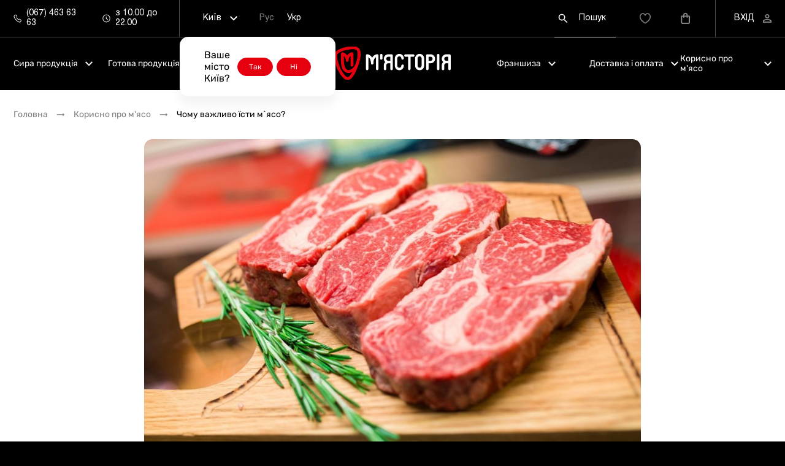

--- FILE ---
content_type: text/html; charset=UTF-8
request_url: https://myastoriya.com.ua/ua/blog/sovety/pochemu-vazhno-est-myaso/
body_size: 69474
content:
<!doctype html>
<html lang="ua">
<link rel="alternate" href="https://myastoriya.com.ua/blog/sovety/pochemu-vazhno-est-myaso/" hreflang="ru-UA" />
<link rel="alternate" href="https://myastoriya.com.ua/ua/blog/sovety/pochemu-vazhno-est-myaso/" hreflang="uk-UA" />
<link rel="alternate" href="https://myastoriya.com.ua/ua/blog/sovety/pochemu-vazhno-est-myaso/" hreflang="x-default" />
<head>
    <meta name="viewport" content="width=device-width, initial-scale=1, maximum-scale=1, user-scalable=0">
    <meta http-equiv="X-UA-Compatible" content="ie=edge">
    <meta name="csrf-token" content="d1ee31f270dfedbd33f58114434011cf">
    <meta http-equiv="Content-Type" content="text/html; charset=UTF-8" />
<meta name="keywords" content="【 Чому важливо їсти м`ясо? 】Мʼясторія - справжнього м'яса територія! ✅ Завантажуйте наш застосунок! ✅ Кращі українські стейки! ✅ Сервіс №1 в Україні " />
<meta name="description" content="【 Чому важливо їсти м`ясо? 】Мʼясторія - справжнього м'яса територія! ✅ Завантажуйте наш застосунок! ✅ Кращі українські стейки! ✅ Сервіс №1 в Україні " />
<script type="text/javascript" data-skip-moving="true">(function(w, d, n) {var cl = "bx-core";var ht = d.documentElement;var htc = ht ? ht.className : undefined;if (htc === undefined || htc.indexOf(cl) !== -1){return;}var ua = n.userAgent;if (/(iPad;)|(iPhone;)/i.test(ua)){cl += " bx-ios";}else if (/Windows/i.test(ua)){cl += ' bx-win';}else if (/Macintosh/i.test(ua)){cl += " bx-mac";}else if (/Linux/i.test(ua) && !/Android/i.test(ua)){cl += " bx-linux";}else if (/Android/i.test(ua)){cl += " bx-android";}cl += (/(ipad|iphone|android|mobile|touch)/i.test(ua) ? " bx-touch" : " bx-no-touch");cl += w.devicePixelRatio && w.devicePixelRatio >= 2? " bx-retina": " bx-no-retina";var ieVersion = -1;if (/AppleWebKit/.test(ua)){cl += " bx-chrome";}else if (/Opera/.test(ua)){cl += " bx-opera";}else if (/Firefox/.test(ua)){cl += " bx-firefox";}ht.className = htc ? htc + " " + cl : cl;})(window, document, navigator);</script>









    <title> ≡ Чому важливо їсти м`ясо? // Myastoriya.com.ua</title>
    <meta property="og:title" content="Чому важливо їсти м`ясо?"><meta property="og:description" content="【 Чому важливо їсти м`ясо? 】Мʼясторія - справжнього м'яса територія! ✅ Завантажуйте наш застосунок! ✅ Кращі українські стейки! ✅ Сервіс №1 в Україні"><meta property="og:image" content="https://myastoriya.com.ua/upload/iblock/a6d/g0o0rj1l3ggo3o5xnfe2s7mmqf5970hu.jpg" /><meta property="og:type" content="website" /><meta property="og:locale" content="ru_UA" /><meta property="og:url" content="https://myastoriya.com.ua/ua/blog/sovety/pochemu-vazhno-est-myaso/" />    <!-- favicon -->
    <link rel="apple-touch-icon" sizes="57x57" href="/local/templates/new/img/fav/apple-icon-57x57.png">
    <link rel="apple-touch-icon" sizes="60x60" href="/local/templates/new/img/fav/apple-icon-60x60.png">
    <link rel="apple-touch-icon" sizes="72x72" href="/local/templates/new/img/fav/apple-icon-72x72.png">
    <link rel="apple-touch-icon" sizes="76x76" href="/local/templates/new/img/fav/apple-icon-76x76.png">
    <link rel="apple-touch-icon" sizes="114x114" href="/local/templates/new/img/fav/apple-icon-114x114.png">
    <link rel="apple-touch-icon" sizes="120x120" href="/local/templates/new/img/fav/apple-icon-120x120.png">
    <link rel="apple-touch-icon" sizes="144x144" href="/local/templates/new/img/fav/apple-icon-144x144.png">
    <link rel="apple-touch-icon" sizes="152x152" href="/local/templates/new/img/fav/apple-icon-152x152.png">
    <link rel="apple-touch-icon" sizes="180x180" href="/local/templates/new/img/fav/apple-icon-180x180.png">
    <link rel="icon" type="image/png" sizes="192x192" href="/local/templates/new/img/fav/android-icon-192x192.png">
    <link rel="icon" type="image/png" sizes="32x32" href="/local/templates/new/img/fav/favicon-32x32.png">
    <link rel="icon" type="image/png" sizes="96x96" href="/local/templates/new/img/fav/favicon-96x96.png">
    <link rel="icon" type="image/png" sizes="16x16" href="/local/templates/new/img/fav/favicon-16x16.png">
    <link rel="manifest" href="/local/templates/new/img/fav/manifest.json">
                    <!-- Google Tag Manager -->
                <script data-skip-moving="true">(function (w, d, s, l, i) {
                        w[l] = w[l] || [];
                        w[l].push({
                            'gtm.start': new Date().getTime(), event: 'gtm.js'
                        });
                        var f = d.getElementsByTagName(s)[0],
                            j = d.createElement(s), dl = l != 'dataLayer' ? '&l=' + l : '';
                        j.async = true;
                        j.src =
                            'https://www.googletagmanager.com/gtm.js?id=' + i + dl;
                        f.parentNode.insertBefore(j, f);
                    })(window, document, 'script', 'dataLayer', 'GTM-5D33L9Z');
                </script>
                <!-- End Google Tag Manager -->
                                                                        <link rel="preload" href="/frontend/myastoriya/dist/js/main.bundle.js?v-1764675348575" as="script">
    <style>
        [data-simplebar]{position:relative;flex-direction:column;flex-wrap:wrap;justify-content:flex-start;align-content:flex-start;align-items:flex-start}.simplebar-wrapper{overflow:hidden;width:inherit;height:inherit;max-width:inherit;max-height:inherit}.simplebar-mask{direction:inherit;position:absolute;overflow:hidden;padding:0;margin:0;left:0;top:0;bottom:0;right:0;width:auto!important;height:auto!important;z-index:0}.simplebar-offset{direction:inherit!important;box-sizing:inherit!important;resize:none!important;position:absolute;top:0;left:0;bottom:0;right:0;padding:0;margin:0;-webkit-overflow-scrolling:touch}.simplebar-content-wrapper{direction:inherit;box-sizing:border-box!important;position:relative;display:block;height:100%;width:auto;max-width:100%;max-height:100%;scrollbar-width:none;-ms-overflow-style:none}.simplebar-content-wrapper::-webkit-scrollbar,.simplebar-hide-scrollbar::-webkit-scrollbar{width:0;height:0}.simplebar-content:after,.simplebar-content:before{content:' ';display:table}.simplebar-placeholder{max-height:100%;max-width:100%;width:100%;pointer-events:none}.simplebar-height-auto-observer-wrapper{box-sizing:inherit!important;height:100%;width:100%;max-width:1px;position:relative;float:left;max-height:1px;overflow:hidden;z-index:-1;padding:0;margin:0;pointer-events:none;flex-grow:inherit;flex-shrink:0;flex-basis:0}.simplebar-height-auto-observer{box-sizing:inherit;display:block;opacity:0;position:absolute;top:0;left:0;height:1000%;width:1000%;min-height:1px;min-width:1px;overflow:hidden;pointer-events:none;z-index:-1}.simplebar-track{z-index:1;position:absolute;right:0;bottom:0;pointer-events:none;overflow:hidden}[data-simplebar].simplebar-dragging .simplebar-content{pointer-events:none;user-select:none;-webkit-user-select:none}[data-simplebar].simplebar-dragging .simplebar-track{pointer-events:all}.simplebar-scrollbar{position:absolute;left:0;right:0;min-height:10px}.simplebar-scrollbar:before{position:absolute;content:'';background:#000;border-radius:7px;left:2px;right:2px;opacity:0;transition:opacity .2s linear}.simplebar-scrollbar.simplebar-visible:before{opacity:.5;transition:opacity 0s linear}.simplebar-track.simplebar-vertical{top:0;width:11px}.simplebar-track.simplebar-vertical .simplebar-scrollbar:before{top:2px;bottom:2px}.simplebar-track.simplebar-horizontal{left:0;height:11px}.simplebar-track.simplebar-horizontal .simplebar-scrollbar:before{height:100%;left:2px;right:2px}.simplebar-track.simplebar-horizontal .simplebar-scrollbar{right:auto;left:0;top:2px;height:7px;min-height:0;min-width:10px;width:auto}[data-simplebar-direction=rtl] .simplebar-track.simplebar-vertical{right:auto;left:0}.hs-dummy-scrollbar-size{direction:rtl;position:fixed;opacity:0;visibility:hidden;height:500px;width:500px;overflow-y:hidden;overflow-x:scroll}.simplebar-hide-scrollbar{position:fixed;left:0;visibility:hidden;overflow-y:scroll;scrollbar-width:none;-ms-overflow-style:none}

.noUi-target,.noUi-target *{-webkit-touch-callout:none;-webkit-tap-highlight-color:transparent;-webkit-user-select:none;-ms-touch-action:none;touch-action:none;-ms-user-select:none;-moz-user-select:none;user-select:none;-moz-box-sizing:border-box;box-sizing:border-box}.noUi-target{position:relative}.noUi-base,.noUi-connects{width:100%;height:100%;position:relative;z-index:1}.noUi-connects{overflow:hidden;z-index:0}.noUi-connect,.noUi-origin{will-change:transform;position:absolute;z-index:1;top:0;right:0;height:100%;width:100%;-ms-transform-origin:0 0;-webkit-transform-origin:0 0;-webkit-transform-style:preserve-3d;transform-origin:0 0;transform-style:flat}.noUi-txt-dir-rtl.noUi-horizontal .noUi-origin{left:0;right:auto}.noUi-vertical .noUi-origin{top:-100%;width:0}.noUi-horizontal .noUi-origin{height:0}.noUi-handle{-webkit-backface-visibility:hidden;backface-visibility:hidden;position:absolute}.noUi-touch-area{height:100%;width:100%}.noUi-state-tap .noUi-connect,.noUi-state-tap .noUi-origin{-webkit-transition:transform .3s;transition:transform .3s}.noUi-state-drag *{cursor:inherit!important}.noUi-horizontal{height:18px}.noUi-horizontal .noUi-handle{width:34px;height:28px;right:-17px;top:-6px}.noUi-vertical{width:18px}.noUi-vertical .noUi-handle{width:28px;height:34px;right:-6px;bottom:-17px}.noUi-txt-dir-rtl.noUi-horizontal .noUi-handle{left:-17px;right:auto}.noUi-target{background:#FAFAFA;border-radius:4px;border:1px solid #D3D3D3;box-shadow:inset 0 1px 1px #F0F0F0,0 3px 6px -5px #BBB}.noUi-connects{border-radius:3px}.noUi-connect{background:#3FB8AF}.noUi-draggable{cursor:ew-resize}.noUi-vertical .noUi-draggable{cursor:ns-resize}.noUi-handle{border:1px solid #D9D9D9;border-radius:3px;background:#FFF;cursor:default;box-shadow:inset 0 0 1px #FFF,inset 0 1px 7px #EBEBEB,0 3px 6px -3px #BBB}.noUi-active{box-shadow:inset 0 0 1px #FFF,inset 0 1px 7px #DDD,0 3px 6px -3px #BBB}.noUi-handle:after,.noUi-handle:before{content:"";display:block;position:absolute;height:14px;width:1px;background:#E8E7E6;left:14px;top:6px}.noUi-handle:after{left:17px}.noUi-vertical .noUi-handle:after,.noUi-vertical .noUi-handle:before{width:14px;height:1px;left:6px;top:14px}.noUi-vertical .noUi-handle:after{top:17px}[disabled] .noUi-connect{background:#B8B8B8}[disabled] .noUi-handle,[disabled].noUi-handle,[disabled].noUi-target{cursor:not-allowed}.noUi-pips,.noUi-pips *{-moz-box-sizing:border-box;box-sizing:border-box}.noUi-pips{position:absolute;color:#999}.noUi-value{position:absolute;white-space:nowrap;text-align:center}.noUi-value-sub{color:#ccc;font-size:10px}.noUi-marker{position:absolute;background:#CCC}.noUi-marker-sub{background:#AAA}.noUi-marker-large{background:#AAA}.noUi-pips-horizontal{padding:10px 0;height:80px;top:100%;left:0;width:100%}.noUi-value-horizontal{-webkit-transform:translate(-50%,50%);transform:translate(-50%,50%)}.noUi-rtl .noUi-value-horizontal{-webkit-transform:translate(50%,50%);transform:translate(50%,50%)}.noUi-marker-horizontal.noUi-marker{margin-left:-1px;width:2px;height:5px}.noUi-marker-horizontal.noUi-marker-sub{height:10px}.noUi-marker-horizontal.noUi-marker-large{height:15px}.noUi-pips-vertical{padding:0 10px;height:100%;top:0;left:100%}.noUi-value-vertical{-webkit-transform:translate(0,-50%);transform:translate(0,-50%);padding-left:25px}.noUi-rtl .noUi-value-vertical{-webkit-transform:translate(0,50%);transform:translate(0,50%)}.noUi-marker-vertical.noUi-marker{width:5px;height:2px;margin-top:-1px}.noUi-marker-vertical.noUi-marker-sub{width:10px}.noUi-marker-vertical.noUi-marker-large{width:15px}.noUi-tooltip{display:block;position:absolute;border:1px solid #D9D9D9;border-radius:3px;background:#fff;color:#000;padding:5px;text-align:center;white-space:nowrap}.noUi-horizontal .noUi-tooltip{-webkit-transform:translate(-50%,0);transform:translate(-50%,0);left:50%;bottom:120%}.noUi-vertical .noUi-tooltip{-webkit-transform:translate(0,-50%);transform:translate(0,-50%);top:50%;right:120%}.noUi-horizontal .noUi-origin>.noUi-tooltip{-webkit-transform:translate(50%,0);transform:translate(50%,0);left:auto;bottom:10px}.noUi-vertical .noUi-origin>.noUi-tooltip{-webkit-transform:translate(0,-18px);transform:translate(0,-18px);top:auto;right:28px}
.container{max-width:1340px}.container,.fluid{margin-left:auto;margin-right:auto;padding-left:22px;padding-right:22px;width:100%}.row{display:-webkit-box;display:-ms-flexbox;display:flex;-ms-flex-wrap:wrap;flex-wrap:wrap;margin-left:-22px;margin-right:-22px}.card--personal .card__photo,.card-info,.card-info--step .card-info__picture,.card-info--step .card-info__picture-link,.comment,.content img,.delivery-banner__main img,.delivery__content,.delivery__img,.discount__block,.error__info,.filters__tooltip:before,.iframe,.order__details-list,.order__mess,.personal__banner-main,.personal__discount,.personal__discount-black,.personal__nav,.product__action,.product__delivery-item,.production__slider [data-production-slider] .swiper-slide,.recipe__list,.roasting__label,.rotator--gallery .swiper,.rotator--popup .swiper,.rotator__bg img,.rotator__iframe,.section__img,.shop__contacts,.shop__map,.shops__contact,.shops__map{border-radius:14px}.card-info__vote-btn,.card__favorite,.content ul li:before,.count__btn,.rotator__icons-icon,.rotator__play{border-radius:50%}.order__details-name{-ms-flex:0 0 37.5%;flex:0 0 37.5%;max-width:37.5%}.order__details-name,.products__item,.recipe__item{-webkit-box-flex:0;padding-left:22px;padding-right:22px;position:relative;width:100%}.products__item,.recipe__item{-ms-flex:0 0 50%;flex:0 0 50%;max-width:50%}.order__details-value{-webkit-box-flex:0;-ms-flex:0 0 62.5%;flex:0 0 62.5%;max-width:62.5%;padding-left:22px;padding-right:22px;position:relative;width:100%}.articles__item,.comments__content,.dignity__item--production,.dignity__item:not(.dignity__item--production),.discount__info,.discount__main,.discount__summary,.feedback__form,.footer__block,.footer__menu-nav,.footer__top-left,.footer__top-right,.grid__column,.header__menu,.order__details-left,.order__details-right,.order__details-title,.personal__banner,.personal__form,.personal__main,.personal__menu,.production__info-block,.products__filters,.products__list--menu .products__item,.products__listing,.promo__info-item,.promo__item-info,.promo__item-slider,.section__left,.section__right,.shop__contacts-item,.shops__item,.small-content,.steps__item{-webkit-box-flex:0;-ms-flex:0 0 100%;flex:0 0 100%;max-width:100%;padding-left:22px;padding-right:22px;position:relative;width:100%}.breadcrumbs,.card .rating__count,.card__buy.btn span,.card__category,.comments__more-btn.btn,.delivery__img--desktop,.filter .noUi-touch-area,.header__burger .icon:last-child,.header__categories,.header__categories-list[data-simplebar] [class~=simplebar-vertical],.header__lang,.header__row,.header__submenu,.personal__banner,.personal__nav,.price__title,.product__block-header .btn[data-video-slide],.product__delivery [type=radio]:first-of-type:checked~.selected .selected__item:first-child,.product__delivery [type=radio]:nth-of-type(10):checked~.selected .selected__item:nth-child(10),.product__delivery [type=radio]:nth-of-type(2):checked~.selected .selected__item:nth-child(2),.product__delivery [type=radio]:nth-of-type(3):checked~.selected .selected__item:nth-child(3),.product__delivery [type=radio]:nth-of-type(4):checked~.selected .selected__item:nth-child(4),.product__delivery [type=radio]:nth-of-type(5):checked~.selected .selected__item:nth-child(5),.product__delivery [type=radio]:nth-of-type(6):checked~.selected .selected__item:nth-child(6),.product__delivery [type=radio]:nth-of-type(7):checked~.selected .selected__item:nth-child(7),.product__delivery [type=radio]:nth-of-type(8):checked~.selected .selected__item:nth-child(8),.product__delivery [type=radio]:nth-of-type(9):checked~.selected .selected__item:nth-child(9),.product__delivery-item,.rotator--home .rotator__index,.rotator__badge,.rotator__badge-label br,.rotator__badge-title br,.rotator__link,.rotator__nav,.slider__link.btn{display:none}.rating__count{display:inline}.dignity__category,.footer__block-link,.header__logo-img,.header__logo-link,.help,.icon,.list-item{display:inline-block}.card-info__img,.card__badges .btn .icon,.card__buy.btn .icon,.card__gift,.card__special-icon,.comments__slide:nth-child(-n+3),.content img,.delivery-banner__main,.delivery-banner__main img,.delivery__img--mobile,.discount__summary-label,.discount__summary-value,.filter__range-item,.filter__range-label,.footer__app-img,.footer__app-link,.footer__block-title,.header-banner__img,.header__categories-link:before,.header__submenu--active,.home-banner__link,.order__mess-text .icon,.order__product-img,.order__product-photo,.product__delivery [type=radio]:first-of-type:checked~.product__delivery-list .product__delivery-item:first-child,.product__delivery [type=radio]:nth-of-type(10):checked~.product__delivery-list .product__delivery-item:nth-child(10),.product__delivery [type=radio]:nth-of-type(2):checked~.product__delivery-list .product__delivery-item:nth-child(2),.product__delivery [type=radio]:nth-of-type(3):checked~.product__delivery-list .product__delivery-item:nth-child(3),.product__delivery [type=radio]:nth-of-type(4):checked~.product__delivery-list .product__delivery-item:nth-child(4),.product__delivery [type=radio]:nth-of-type(5):checked~.product__delivery-list .product__delivery-item:nth-child(5),.product__delivery [type=radio]:nth-of-type(6):checked~.product__delivery-list .product__delivery-item:nth-child(6),.product__delivery [type=radio]:nth-of-type(7):checked~.product__delivery-list .product__delivery-item:nth-child(7),.product__delivery [type=radio]:nth-of-type(8):checked~.product__delivery-list .product__delivery-item:nth-child(8),.product__delivery [type=radio]:nth-of-type(9):checked~.product__delivery-list .product__delivery-item:nth-child(9),.rotator__gift,.rotator__index,.rotator__item,.rotator__special-icon,.section__img,.selected__item,.slide{display:block}.breadcrumbs__link,.btn,.btn-group,.btn-group__list,.card,.card--basket,.card--personal .price__val,.card--search,.card-info,.card-info__bottom,.card-info__info,.card-info__picture,.card-info__vote,.card-info__vote-btn,.card__badges,.card__bottom,.card__checkbox-main,.card__info,.card__photo,.card__remove,.comment__author,.comment__bottom,.comment__rating,.comments__item,.comments__item-rating,.comments__more,.comments__next,.cooking-instructions__img,.count__btn,.count__control,.delivery-banner__footer,.delivery__zone-item,.dignity__icon,.dignity__item:not(.dignity__item--production),.discount__line-values,.discount__progress,.discount__top,.error,.error__footer,.error__header,.favorite,.favorite__remove,.feedback__info,.filter__list,.filter__list-label,.filter__range-inputs,.filter__title,.filters__close,.footer__app-links,.footer__block-link--image,.footer__block-nav,.footer__block:nth-child(4),.footer__menu-link,.footer__menu-nav,.footer__social,.footer__social-link,.grid__column,.header-banner,.header__btn,.header__burger,.header__categories-item,.header__menu,.header__menu-link,.header__schedule,.header__schedule-clock,.header__schedule-phone,.header__submenu-link,.header__top,.market-info__item,.market-nav__link,.meet-bar-header-link,.menu__btn,.more,.order__details-status,.order__links,.order__mess-header,.order__price,.order__price-row,.orders__buttons,.orders__footer,.orders__header,.orders__header-main,.orders__header-time,.orders__status,.orders__sum,.page-tabs,.page-tabs__item,.personal__banner-main,.personal__discount,.personal__discount-black,.personal__discount-item,.personal__discount-main,.personal__grid-steps,.personal__links-item,.personal__loyalty,.personal__mobile,.personal__step-item,.point__contacts-row,.points-map-wrapper .marker-popup-detail .marker-popup-button a,.price--row,.price__block,.product__action,.product__action-badge,.product__block-header,.product__btn,.product__description-more,.product__header,.product__license-btn,.product__main,.product__plan,.product__status,.production__slider-controls,.products__controls,.promo__category .slider__row,.promo__content-link,.promo__content-links,.promo__slider .swiper-slide,.promo__slider-nav,.recovery,.roasting__header,.roasting__item,.roasting__link,.roasting__list,.rotator--gallery .rotator__pug,.rotator__bg,.rotator__icons,.rotator__icons-icon,.rotator__icons-item,.rotator__labels,.rotator__main,.rotator__pagination-item,.rotator__pagination-item:before,.rotator__row .container,.section--video-btn,.selected,.selected__btn,.selected__title,.shop__links,.shops__contact-link,.shops__contact-main,.shops__header,.slide--action .slide__info,.slider .more,.slider__header,.thank-you,.thank-you__footer,a.btn,body,html{display:-webkit-box;display:-ms-flexbox;display:flex}.card-info__address,.card-info__mail,.card-info__phone,.card__badge,.card__favorite,.card__labels,.feedback__btn .btn,.filters__close-btn,.footer__block-title--link,.header__categories-link,.nav,.point__contacts-link,.point__route,.product__delivery-item .btn,.promo__content .btn,.promo__info .btn,.rating,.rotator__label,.rotator__pagination,.rotator__pug,.selected__main,.shop__contacts-info,.shop__contacts-link{display:-webkit-inline-box;display:-ms-inline-flexbox;display:inline-flex}.footer__block-nav--horizontal{-webkit-box-orient:horizontal;-webkit-box-direction:normal;-ms-flex-direction:row;flex-direction:row}.card,.card--personal .price__val,.card-info,.card-info__info,.card__info,.discount__top,.error,.footer__block-nav:not(.footer__block-nav--horizontal),.footer__block:nth-child(4),.footer__menu-nav,.grid__column,.header__categories,.header__menu,.order__links,.orders__footer,.orders__header,.personal__discount,.personal__discount-black,.personal__discount-loyalty--vertical,.personal__discount-main,.product__btn,.product__header,.roasting__item,.rotator__main,.thank-you,body,html{-webkit-box-orient:vertical;-webkit-box-direction:normal;-ms-flex-direction:column;flex-direction:column}.feedback__info,.orders__buttons{-webkit-box-orient:vertical;-webkit-box-direction:reverse;-ms-flex-direction:column-reverse;flex-direction:column-reverse}.price--row{-webkit-box-orient:horizontal;-webkit-box-direction:reverse;-ms-flex-direction:row-reverse;flex-direction:row-reverse}.breadcrumbs,.card__badges,.card__photo,.comments__item,.filter__list,.footer__block-nav--horizontal,.header__top,.personal__grid-steps,.personal__loyalty,.price__block,.product__main,.products__controls,.promo__content-links,.selected,.shop__links,.shops__header{-ms-flex-wrap:wrap;flex-wrap:wrap}.comments__more,.footer__menu-link,.product__description-more,.rotator__main{-webkit-box-pack:start;-ms-flex-pack:start;justify-content:flex-start}.nav,.order__price,.price--row,.product__license-btn{-webkit-box-pack:end;-ms-flex-pack:end;justify-content:flex-end}.article .btn-group .selected__btn,.btn,.card-info__vote-btn,.card__badge,.card__checkbox-main,.card__favorite,.card__remove,.cooking-instructions__img,.count__btn,.delivery-banner__footer,.dignity__icon,.discount__progress,.discount__top,.error__footer,.error__header,.header__btn,.header__lang,.meet-bar-header-link,.more,.order__mess-header,.personal__loyalty-text .seo__more,.points-map-wrapper .marker-popup-detail .marker-popup-button a,.product__plan,.products .selected__btn,.promo__slider .swiper-slide,.promo__slider-nav,.recovery,.roasting__link,.rotator--gallery .rotator__pug,.rotator__bg,.rotator__icons-icon,.rotator__main,.rotator__row .container,.section--video-btn,.thank-you__footer,a.btn{-webkit-box-pack:center;-ms-flex-pack:center;justify-content:center}.card-info__bottom,.card__bottom,.card__photo,.comment__bottom,.comments__item,.discount__line-values,.favorite,.feedback__info,.filter__list-label,.filter__title,.filters__close,.footer__social,.header__menu-link,.orders__footer,.orders__header,.personal__discount,.personal__discount-loyalty,.personal__mobile,.product__block-header,.product__btn,.product__header,.product__main,.production__slider-controls,.products__controls,.roasting__header,.selected__btn,.shop__links,.shops__header,.slider__header{-webkit-box-pack:justify;-ms-flex-pack:justify;justify-content:space-between}.card-info__info,.footer__block-nav,.personal__discount-loyalty--vertical{-webkit-box-align:start;-ms-flex-align:start;align-items:flex-start}.card-info__picture,.comments__more,.footer__block:nth-child(4),.personal__banner-main,.product__description-more{-webkit-box-align:end;-ms-flex-align:end;align-items:flex-end}.breadcrumbs__link,.btn,.btn-group,.btn-group__list,.card-info__address,.card-info__bottom,.card-info__mail,.card-info__phone,.card-info__vote,.card-info__vote-btn,.card__badge,.card__badges,.card__bottom,.card__checkbox-main,.card__favorite,.card__remove,.comment__author,.comment__bottom,.comments__item-rating,.cooking-instructions__img,.count__btn,.count__control,.delivery__zone-item,.dignity__icon,.dignity__item:not(.dignity__item--production),.discount__progress,.discount__top,.error,.error__header,.favorite,.favorite__remove,.feedback__info,.filter__list,.filter__list-label,.filter__title,.filters__close,.footer__block-link--image,.footer__block-title--link,.footer__menu-link,.footer__social,.header-banner,.header__btn,.header__categories-item,.header__categories-link,.header__lang,.header__menu-link,.header__schedule,.header__schedule-clock,.header__schedule-phone,.header__submenu-link,.header__top,.market-nav__link,.meet-bar-header-link,.nav,.order__details-status,.order__links,.order__mess-header,.orders__buttons,.orders__header-main,.orders__header-time,.orders__status,.orders__sum,.personal__discount-black,.personal__discount-info,.personal__discount-item,.personal__discount-loyalty,.personal__links-item,.personal__mobile,.personal__step-item,.point__contacts-link,.point__contacts-row,.point__route,.points-map-wrapper .marker-popup-detail .marker-popup-button a,.price--row,.price__block,.product__action,.product__action-badge,.product__block-header,.product__btn,.product__main,.product__status,.production__info-row,.production__slider-controls,.products__controls,.promo__category .slider__row,.promo__content-link,.promo__content-links,.promo__slider .swiper-slide,.promo__slider-nav,.rating,.roasting__header,.roasting__item,.roasting__link,.rotator__bg,.rotator__icons,.rotator__icons-icon,.rotator__icons-item,.rotator__link,.rotator__nav,.rotator__pagination,.rotator__pagination-item,.rotator__pug,.rotator__row .container,.selected,.selected__btn,.selected__title,.shop__links,.shops__contact-link,.shops__contact-main,.shops__header,.slide--action .slide__info,.slider__header,.thank-you,a.btn{-webkit-box-align:center;-ms-flex-align:center;align-items:center}.card__arrow,.footer__block-title--link,.footer__copyright,.footer__subscribe-text{-ms-flex-item-align:center;align-self:center}@media(min-width:640px){.products__list--category .products__item{-webkit-box-flex:0;-ms-flex:0 0 33.3333333333%;flex:0 0 33.3333333333%;max-width:33.3333333333%;padding-left:22px;padding-right:22px;position:relative;width:100%}.articles__item,.dignity__item--production,.products__list--menu .products__item,.shops__item{-webkit-box-flex:0;-ms-flex:0 0 50%;flex:0 0 50%;max-width:50%;padding-left:22px;padding-right:22px;position:relative;width:100%}.products__list--menu .products__item--full{-webkit-box-flex:0;-ms-flex:0 0 100%;flex:0 0 100%;max-width:100%;padding-left:22px;padding-right:22px;position:relative;width:100%}.personal__discount-info,.personal__discount-loyalty{display:-webkit-box;display:-ms-flexbox;display:flex}.card--personal .price__val,.order__links,.orders__buttons{-webkit-box-orient:horizontal;-webkit-box-direction:normal;-ms-flex-direction:row;flex-direction:row}.order__links{-webkit-box-align:start;-ms-flex-align:start;align-items:flex-start}.card--personal .price__val{-webkit-box-align:center;-ms-flex-align:center;align-items:center}}@media(min-width:961px){.dignity__item--production,.products__item{-webkit-box-flex:0;-ms-flex:0 0 25%;flex:0 0 25%;max-width:25%;padding-left:22px;padding-right:22px;position:relative;width:100%}.articles__item,.feedback__form,.products__list--menu .products__item,.shops__item{-webkit-box-flex:0;-ms-flex:0 0 33.3333333333%;flex:0 0 33.3333333333%;max-width:33.3333333333%;padding-left:22px;padding-right:22px;position:relative;width:100%}.section__left{-webkit-box-flex:0;-ms-flex:0 0 41.6666666667%;flex:0 0 41.6666666667%;max-width:41.6666666667%;padding-left:22px;padding-right:22px;position:relative;width:100%}.dignity__item:not(.dignity__item--production),.grid__column,.production__info-block,.steps__item{-webkit-box-flex:0;-ms-flex:0 0 50%;flex:0 0 50%;max-width:50%;padding-left:22px;padding-right:22px;position:relative;width:100%}.section__right{-ms-flex:0 0 54.1666666667%;flex:0 0 54.1666666667%;max-width:54.1666666667%}.products__list--menu .products__item--full,.section__right{-webkit-box-flex:0;padding-left:22px;padding-right:22px;position:relative;width:100%}.products__list--menu .products__item--full{-ms-flex:0 0 100%;flex:0 0 100%;max-width:100%}.comments__layer,.comments__next,.comments__slide,.delivery__img--mobile{display:none}.comments__control:checked~.swiper-wrapper .comments__slide,.delivery__img--desktop{display:block}.comments__more-btn.btn,.order__details-title,.product__block-header .btn[data-video-slide],.product__delivery{display:-webkit-box;display:-ms-flexbox;display:flex}.orders__footer,.product__btn,.product__header{-webkit-box-orient:horizontal;-webkit-box-direction:normal;-ms-flex-direction:row;flex-direction:row}.product__delivery{-webkit-box-orient:vertical;-webkit-box-direction:normal;-ms-flex-direction:column;flex-direction:column}.grid__row--d-reverse{-webkit-box-orient:horizontal;-webkit-box-direction:reverse;-ms-flex-direction:row-reverse;flex-direction:row-reverse}.personal__loyalty{-ms-flex-wrap:nowrap;flex-wrap:nowrap}.section .content+.more,.seo__more,.shop__links{-webkit-box-pack:start;-ms-flex-pack:start;justify-content:flex-start}.comments__more{-webkit-box-pack:center;-ms-flex-pack:center;justify-content:center}.order__details-title{-webkit-box-pack:justify;-ms-flex-pack:justify;justify-content:space-between}.order__details-title,.orders__footer,.product__header{-webkit-box-align:center;-ms-flex-align:center;align-items:center}}@media(min-width:1200px){.footer__block:first-child,.footer__block:nth-child(2){-webkit-box-flex:0;-ms-flex:0 0 20.8333333333%;flex:0 0 20.8333333333%;max-width:20.8333333333%;padding-left:22px;padding-right:22px;position:relative;width:100%}.footer__block:nth-child(3),.personal__menu,.products__filters,.recipe__item{-webkit-box-flex:0;-ms-flex:0 0 25%;flex:0 0 25%;max-width:25%;padding-left:22px;padding-right:22px;position:relative;width:100%}.discount__summary,.footer__block:nth-child(4),.personal__banner,.promo__info-item{-webkit-box-flex:0;-ms-flex:0 0 33.3333333333%;flex:0 0 33.3333333333%;max-width:33.3333333333%;padding-left:22px;padding-right:22px;position:relative;width:100%}.order__details-right{-ms-flex:0 0 37.5%;flex:0 0 37.5%;max-width:37.5%}.footer__top-right,.order__details-right{-webkit-box-flex:0;padding-left:22px;padding-right:22px;position:relative;width:100%}.footer__top-right{-ms-flex:0 0 41.6666666667%;flex:0 0 41.6666666667%;max-width:41.6666666667%}.meet-bar .shop__contacts-item:nth-child(2n),.order__details-name,.order__details-value{-webkit-box-flex:0;-ms-flex:0 0 45.8333333333%;flex:0 0 45.8333333333%;max-width:45.8333333333%;padding-left:22px;padding-right:22px;position:relative;width:100%}.promo__item-info,.promo__item-slider,.shop__contacts-item{-webkit-box-flex:0;-ms-flex:0 0 50%;flex:0 0 50%;max-width:50%;padding-left:22px;padding-right:22px;position:relative;width:100%}.meet-bar .shop__contacts-item:nth-child(odd){-ms-flex:0 0 54.1666666667%;flex:0 0 54.1666666667%;max-width:54.1666666667%}.footer__top-left,.meet-bar .shop__contacts-item:nth-child(odd){-webkit-box-flex:0;padding-left:22px;padding-right:22px;position:relative;width:100%}.footer__top-left{-ms-flex:0 0 58.3333333333%;flex:0 0 58.3333333333%;max-width:58.3333333333%}.order__details-left,.order__details-title{-webkit-box-flex:0;-ms-flex:0 0 62.5%;flex:0 0 62.5%;max-width:62.5%;padding-left:22px;padding-right:22px;position:relative;width:100%}.discount__info,.discount__main,.personal__form,.small-content{-webkit-box-flex:0;-ms-flex:0 0 66.6666666667%;flex:0 0 66.6666666667%;max-width:66.6666666667%;padding-left:22px;padding-right:22px;position:relative;width:100%}.personal__main,.products__filters+.products__listing{-webkit-box-flex:0;-ms-flex:0 0 75%;flex:0 0 75%;max-width:75%;padding-left:22px;padding-right:22px;position:relative;width:100%}.card__buy.btn .icon,.filters__close-btn,.header__menu-link [class~=icon],.header__schedule-clock [class~=icon],.header__schedule-phone [class~=icon],.personal__mobile .icon,.personal__mobile:not(.personal__mobile--active),.products__controls-filters,.promo__reviews .swiper .nav__layer,.slider .nav:not(.slider .nav--desktop),.slider [data-swiper-recipe-step] .swiper-slide:nth-child(n+4) .card-info__picture{display:none}.card .rating__count{display:inline}.card__category{display:inline-block}.card__buy.btn span,.header__submenu,.personal__banner,.personal__nav,.price__title,.rotator--home .rotator__index{display:block}.breadcrumbs,.footer__top-left,.header__categories,.header__lang,.header__menu-item--schedule,.header__row,.rotator__badge,.slider__link.btn{display:-webkit-box;display:-ms-flexbox;display:flex}.rotator__link,.rotator__nav{display:-webkit-inline-box;display:-ms-inline-flexbox;display:inline-flex}.discount__top,.feedback__info,.footer__menu-nav,.header__menu,.orders__header,.personal__discount,.personal__discount-main{-webkit-box-orient:horizontal;-webkit-box-direction:normal;-ms-flex-direction:row;flex-direction:row}.roasting__item{-webkit-box-orient:vertical;-webkit-box-direction:reverse;-ms-flex-direction:column-reverse;flex-direction:column-reverse}.promo__item:nth-child(2n){-webkit-box-orient:horizontal;-webkit-box-direction:reverse;-ms-flex-direction:row-reverse;flex-direction:row-reverse}.footer__social,.product__description-more{-webkit-box-pack:end;-ms-flex-pack:end;justify-content:flex-end}.footer__menu-nav,.header__menu,.rotator__row .container{-webkit-box-pack:justify;-ms-flex-pack:justify;justify-content:space-between}.rotator__main{-webkit-box-align:start;-ms-flex-align:start;align-items:flex-start}.footer__top{-webkit-box-align:end;-ms-flex-align:end;align-items:flex-end}.header__menu,.header__menu-item--schedule,.orders__header,.promo__item,.roasting__list{-webkit-box-align:center;-ms-flex-align:center;align-items:center}.footer__block-title--link,.footer__copyright,.footer__subscribe-text{-ms-flex-item-align:end;align-self:flex-end}}@font-face{font-family:swiper-icons;font-style:normal;font-weight:400;src:url("data:application/font-woff;charset=utf-8;base64, [base64]//wADZ2x5ZgAAAywAAADMAAAD2MHtryVoZWFkAAABbAAAADAAAAA2E2+eoWhoZWEAAAGcAAAAHwAAACQC9gDzaG10eAAAAigAAAAZAAAArgJkABFsb2NhAAAC0AAAAFoAAABaFQAUGG1heHAAAAG8AAAAHwAAACAAcABAbmFtZQAAA/gAAAE5AAACXvFdBwlwb3N0AAAFNAAAAGIAAACE5s74hXjaY2BkYGAAYpf5Hu/j+W2+MnAzMYDAzaX6QjD6/4//Bxj5GA8AuRwMYGkAPywL13jaY2BkYGA88P8Agx4j+/8fQDYfA1AEBWgDAIB2BOoAeNpjYGRgYNBh4GdgYgABEMnIABJzYNADCQAACWgAsQB42mNgYfzCOIGBlYGB0YcxjYGBwR1Kf2WQZGhhYGBiYGVmgAFGBiQQkOaawtDAoMBQxXjg/wEGPcYDDA4wNUA2CCgwsAAAO4EL6gAAeNpj2M0gyAACqxgGNWBkZ2D4/wMA+xkDdgAAAHjaY2BgYGaAYBkGRgYQiAHyGMF8FgYHIM3DwMHABGQrMOgyWDLEM1T9/w8UBfEMgLzE////P/5//f/V/xv+r4eaAAeMbAxwIUYmIMHEgKYAYjUcsDAwsLKxc3BycfPw8jEQA/[base64]/uznmfPFBNODM2K7MTQ45YEAZqGP81AmGGcF3iPqOop0r1SPTaTbVkfUe4HXj97wYE+yNwWYxwWu4v1ugWHgo3S1XdZEVqWM7ET0cfnLGxWfkgR42o2PvWrDMBSFj/IHLaF0zKjRgdiVMwScNRAoWUoH78Y2icB/yIY09An6AH2Bdu/UB+yxopYshQiEvnvu0dURgDt8QeC8PDw7Fpji3fEA4z/PEJ6YOB5hKh4dj3EvXhxPqH/SKUY3rJ7srZ4FZnh1PMAtPhwP6fl2PMJMPDgeQ4rY8YT6Gzao0eAEA409DuggmTnFnOcSCiEiLMgxCiTI6Cq5DZUd3Qmp10vO0LaLTd2cjN4fOumlc7lUYbSQcZFkutRG7g6JKZKy0RmdLY680CDnEJ+UMkpFFe1RN7nxdVpXrC4aTtnaurOnYercZg2YVmLN/d/gczfEimrE/fs/bOuq29Zmn8tloORaXgZgGa78yO9/cnXm2BpaGvq25Dv9S4E9+5SIc9PqupJKhYFSSl47+Qcr1mYNAAAAeNptw0cKwkAAAMDZJA8Q7OUJvkLsPfZ6zFVERPy8qHh2YER+3i/BP83vIBLLySsoKimrqKqpa2hp6+jq6RsYGhmbmJqZSy0sraxtbO3sHRydnEMU4uR6yx7JJXveP7WrDycAAAAAAAH//wACeNpjYGRgYOABYhkgZgJCZgZNBkYGLQZtIJsFLMYAAAw3ALgAeNolizEKgDAQBCchRbC2sFER0YD6qVQiBCv/H9ezGI6Z5XBAw8CBK/m5iQQVauVbXLnOrMZv2oLdKFa8Pjuru2hJzGabmOSLzNMzvutpB3N42mNgZGBg4GKQYzBhYMxJLMlj4GBgAYow/P/PAJJhLM6sSoWKfWCAAwDAjgbRAAB42mNgYGBkAIIbCZo5IPrmUn0hGA0AO8EFTQAA") format("woff")}:root{--swiper-theme-color:#007aff}.swiper{list-style:none;margin-left:auto;margin-right:auto;overflow:hidden;padding:0;position:relative;z-index:1}.swiper-vertical>.swiper-wrapper{-webkit-box-orient:vertical;-webkit-box-direction:normal;-ms-flex-direction:column;flex-direction:column}.swiper-wrapper{-webkit-box-sizing:content-box;box-sizing:content-box;display:-webkit-box;display:-ms-flexbox;display:flex;height:100%;position:relative;-webkit-transition-property:-webkit-transform;transition-property:-webkit-transform;-o-transition-property:transform;transition-property:transform;transition-property:transform,-webkit-transform;width:100%;z-index:1}.swiper-android .swiper-slide,.swiper-wrapper{-webkit-transform:translateZ(0);transform:translateZ(0)}.swiper-pointer-events{-ms-touch-action:pan-y;touch-action:pan-y}.swiper-pointer-events.swiper-vertical{-ms-touch-action:pan-x;touch-action:pan-x}.swiper-slide{-ms-flex-negative:0;flex-shrink:0;height:100%;position:relative;-webkit-transition-property:-webkit-transform;transition-property:-webkit-transform;-o-transition-property:transform;transition-property:transform;transition-property:transform,-webkit-transform;width:100%}.swiper-slide-invisible-blank{visibility:hidden}.swiper-autoheight,.swiper-autoheight .swiper-slide{height:auto}.swiper-autoheight .swiper-wrapper{-webkit-box-align:start;-ms-flex-align:start;align-items:flex-start;-webkit-transition-property:height,-webkit-transform;transition-property:height,-webkit-transform;-o-transition-property:transform,height;transition-property:transform,height;transition-property:transform,height,-webkit-transform}.swiper-3d,.swiper-3d.swiper-css-mode .swiper-wrapper{-webkit-perspective:1200px;perspective:1200px}.swiper-3d .swiper-cube-shadow,.swiper-3d .swiper-slide,.swiper-3d .swiper-slide-shadow,.swiper-3d .swiper-slide-shadow-bottom,.swiper-3d .swiper-slide-shadow-left,.swiper-3d .swiper-slide-shadow-right,.swiper-3d .swiper-slide-shadow-top,.swiper-3d .swiper-wrapper{-webkit-transform-style:preserve-3d;transform-style:preserve-3d}.swiper-3d .swiper-slide-shadow,.swiper-3d .swiper-slide-shadow-bottom,.swiper-3d .swiper-slide-shadow-left,.swiper-3d .swiper-slide-shadow-right,.swiper-3d .swiper-slide-shadow-top{height:100%;left:0;pointer-events:none;position:absolute;top:0;width:100%;z-index:10}.swiper-3d .swiper-slide-shadow{background:rgba(0,0,0,.15)}.swiper-3d .swiper-slide-shadow-left{background-image:-webkit-gradient(linear,right top,left top,from(rgba(0,0,0,.5)),to(transparent));background-image:-o-linear-gradient(right,rgba(0,0,0,.5),transparent);background-image:linear-gradient(270deg,rgba(0,0,0,.5),transparent)}.swiper-3d .swiper-slide-shadow-right{background-image:-webkit-gradient(linear,left top,right top,from(rgba(0,0,0,.5)),to(transparent));background-image:-o-linear-gradient(left,rgba(0,0,0,.5),transparent);background-image:linear-gradient(90deg,rgba(0,0,0,.5),transparent)}.swiper-3d .swiper-slide-shadow-top{background-image:-webkit-gradient(linear,left bottom,left top,from(rgba(0,0,0,.5)),to(transparent));background-image:-o-linear-gradient(bottom,rgba(0,0,0,.5),transparent);background-image:linear-gradient(0deg,rgba(0,0,0,.5),transparent)}.swiper-3d .swiper-slide-shadow-bottom{background-image:-webkit-gradient(linear,left top,left bottom,from(rgba(0,0,0,.5)),to(transparent));background-image:-o-linear-gradient(top,rgba(0,0,0,.5),transparent);background-image:linear-gradient(180deg,rgba(0,0,0,.5),transparent)}.swiper-css-mode>.swiper-wrapper{-ms-overflow-style:none;overflow:auto;scrollbar-width:none}.swiper-css-mode>.swiper-wrapper::-webkit-scrollbar{display:none}.swiper-css-mode>.swiper-wrapper>.swiper-slide{scroll-snap-align:start start}.swiper-horizontal.swiper-css-mode>.swiper-wrapper{-ms-scroll-snap-type:x mandatory;scroll-snap-type:x mandatory}.swiper-vertical.swiper-css-mode>.swiper-wrapper{-ms-scroll-snap-type:y mandatory;scroll-snap-type:y mandatory}.swiper-centered>.swiper-wrapper:before{-ms-flex-negative:0;-webkit-box-ordinal-group:10000;-ms-flex-order:9999;content:"";flex-shrink:0;order:9999}.swiper-centered.swiper-horizontal>.swiper-wrapper>.swiper-slide:first-child{-webkit-margin-start:var(--swiper-centered-offset-before);margin-inline-start:var(--swiper-centered-offset-before)}.swiper-centered.swiper-horizontal>.swiper-wrapper:before{height:100%;width:var(--swiper-centered-offset-after)}.swiper-centered.swiper-vertical>.swiper-wrapper>.swiper-slide:first-child{-webkit-margin-before:var(--swiper-centered-offset-before);margin-block-start:var(--swiper-centered-offset-before)}.swiper-centered.swiper-vertical>.swiper-wrapper:before{height:var(--swiper-centered-offset-after);width:100%}.swiper-centered>.swiper-wrapper>.swiper-slide{scroll-snap-align:center center}.swiper-fade.swiper-free-mode .swiper-slide{-webkit-transition-timing-function:ease-out;-o-transition-timing-function:ease-out;transition-timing-function:ease-out}.swiper-fade .swiper-slide{pointer-events:none;-webkit-transition-property:opacity;-o-transition-property:opacity;transition-property:opacity}.swiper-fade .swiper-slide .swiper-slide{pointer-events:none}.swiper-fade .swiper-slide-active,.swiper-fade .swiper-slide-active .swiper-slide-active{pointer-events:auto}.swiper-grid>.swiper-wrapper{-ms-flex-wrap:wrap;flex-wrap:wrap}.swiper-grid-column>.swiper-wrapper{-webkit-box-orient:vertical;-webkit-box-direction:normal;-ms-flex-direction:column;flex-direction:column;-ms-flex-wrap:wrap;flex-wrap:wrap}.swiper-scrollbar{background:rgba(0,0,0,.1);border-radius:10px;position:relative;-ms-touch-action:none}.swiper-horizontal>.swiper-scrollbar{bottom:3px;height:5px;left:1%;position:absolute;width:98%;z-index:50}.swiper-vertical>.swiper-scrollbar{height:98%;position:absolute;right:3px;top:1%;width:5px;z-index:50}.swiper-scrollbar-drag{background:rgba(0,0,0,.5);border-radius:10px;height:100%;left:0;position:relative;top:0;width:100%}.swiper-scrollbar-cursor-drag{cursor:move}.swiper-scrollbar-lock{display:none}@font-face{font-display:swap;font-family:Rubik;font-style:normal;font-weight:900;src:url(/fonts/Rubik/Rubik-Black.woff2) format("woff2"),url(/fonts/Rubik/Rubik-Black.woff) format("woff")}@font-face{font-display:swap;font-family:Rubik;font-style:normal;font-weight:800;src:url(/fonts/Rubik/Rubik-ExtraBold.woff2) format("woff2"),url(/fonts/Rubik/Rubik-ExtraBold.woff) format("woff")}@font-face{font-display:swap;font-family:Rubik;font-style:normal;font-weight:700;src:url(/fonts/Rubik/Rubik-Bold.woff2) format("woff2"),url(/fonts/Rubik/Rubik-Bold.woff) format("woff")}@font-face{font-display:swap;font-family:Rubik;font-style:normal;font-weight:600;src:url(/fonts/Rubik/Rubik-SemiBold.woff2) format("woff2"),url(/fonts/Rubik/Rubik-SemiBold.woff) format("woff")}@font-face{font-display:swap;font-family:Rubik;font-style:normal;font-weight:500;src:url(/fonts/Rubik/Rubik-Medium.woff2) format("woff2"),url(/fonts/Rubik/Rubik-Medium.woff) format("woff")}@font-face{font-display:swap;font-family:Rubik;font-style:normal;font-weight:400;src:url(/fonts/Rubik/Rubik-Regular.woff2) format("woff2"),url(/fonts/Rubik/Rubik-Regular.woff) format("woff")}@font-face{font-display:swap;font-family:Rubik;font-style:normal;font-weight:300;src:url(/fonts/Rubik/Rubik-Light.woff2) format("woff2"),url(/fonts/Rubik/Rubik-Light.woff) format("woff")}@font-face{font-display:swap;font-family:Rubik;font-style:italic;font-weight:900;src:url(/fonts/Rubik/Rubik-Black-Italic.woff2) format("woff2"),url(/fonts/Rubik/Rubik-Black-Italic.woff) format("woff")}@font-face{font-display:swap;font-family:Rubik;font-style:italic;font-weight:800;src:url(/fonts/Rubik/Rubik-ExtraBold-Italic.woff2) format("woff2"),url(/fonts/Rubik/Rubik-ExtraBold-Italic.woff) format("woff")}@font-face{font-display:swap;font-family:Rubik;font-style:italic;font-weight:700;src:url(/fonts/Rubik/Rubik-Bold-Italic.woff2) format("woff2"),url(/fonts/Rubik/Rubik-Bold-Italic.woff) format("woff")}@font-face{font-display:swap;font-family:Rubik;font-style:italic;font-weight:600;src:url(/fonts/Rubik/Rubik-SemiBold-Italic.woff2) format("woff2"),url(/fonts/Rubik/Rubik-SemiBold-Italic.woff) format("woff")}@font-face{font-display:swap;font-family:Rubik;font-style:italic;font-weight:500;src:url(/fonts/Rubik/Rubik-Medium-Italic.woff2) format("woff2"),url(/fonts/Rubik/Rubik-Medium-Italic.woff) format("woff")}@font-face{font-display:swap;font-family:Rubik;font-style:italic;font-weight:400;src:url(/fonts/Rubik/Rubik-Regular-Italic.woff2) format("woff2"),url(/fonts/Rubik/Rubik-Regular-Italic.woff) format("woff")}@font-face{font-display:swap;font-family:Rubik;font-style:italic;font-weight:300;src:url(/fonts/Rubik/Rubik-Light-Italic.woff2) format("woff2"),url(/fonts/Rubik/Rubik-Light-Italic.woff) format("woff")}@font-face{font-display:swap;font-family:Helios;font-style:normal;font-weight:400;src:url(/fonts/Helios/Helios-Regular.woff2) format("woff2"),url(/fonts/Helios/Helios-Regular.woff) format("woff")}@font-face{font-display:swap;font-family:Helios;font-style:normal;font-weight:700;src:url(/fonts/Helios/Helios-Bold.woff2) format("woff2"),url(/fonts/Helios/Helios-Bold.woff) format("woff")}@font-face{font-display:swap;font-family:HouschkaRoundedAlt;font-style:normal;font-weight:800;src:url(/fonts/HouschkaRounded/HouschkaRounded-ExtraBold.woff2) format("woff2"),url(/fonts/HouschkaRounded/HouschkaRounded-ExtraBold.woff) format("woff")}@font-face{font-display:swap;font-family:HouschkaRoundedAlt;font-style:normal;font-weight:700;src:url(/fonts/HouschkaRounded/HouschkaRounded-Bold.woff2) format("woff2"),url(/fonts/HouschkaRounded/HouschkaRounded-Bold.woff) format("woff")}@-ms-viewport{width:device-width}a,abbr,acronym,address,applet,article,aside,audio,b,big,blockquote,body,canvas,caption,center,cite,code,dd,del,details,dfn,div,dl,dt,em,embed,fieldset,figcaption,figure,footer,form,h1,h2,h3,h4,h5,h6,header,hgroup,html,i,iframe,img,ins,kbd,label,legend,li,main,mark,menu,nav,object,ol,output,p,pre,q,ruby,s,samp,section,small,span,strike,strong,sub,summary,sup,table,tbody,td,tfoot,th,thead,time,tr,tt,u,ul,var,video{border:0;font-size:100%;font:inherit;margin:0;padding:0;vertical-align:baseline}article,aside,details,figcaption,figure,footer,header,hgroup,main,menu,nav,section,summary{display:block}*,:after,:before{-webkit-box-sizing:inherit;box-sizing:inherit}html{-webkit-text-size-adjust:100%;-ms-text-size-adjust:100%;-ms-overflow-style:scrollbar;-webkit-tap-highlight-color:rgba(0,0,0,0);-webkit-box-sizing:border-box;box-sizing:border-box;-ms-touch-action:manipulation;touch-action:manipulation}body{font-family:sans-serif;line-height:1;text-align:left}[tabindex="-1"]:focus:not(:focus-visible){outline:0!important}ol,ul{list-style:none}blockquote,q{quotes:none}blockquote:after,blockquote:before,q:after,q:before{content:"";content:none}table{border-collapse:collapse;border-spacing:0}caption{caption-side:bottom}th{text-align:inherit;text-align:-webkit-match-parent}hr{-webkit-box-sizing:content-box;box-sizing:content-box;height:0;overflow:visible}code,kbd,pre,samp{font-family:monospace,monospace}pre{-ms-overflow-style:scrollbar;overflow:auto}a{-webkit-text-decoration-skip:objects;background-color:transparent}abbr[title]{border-bottom:0;cursor:help;text-decoration:underline;-webkit-text-decoration:underline dotted;text-decoration:underline dotted;-webkit-text-decoration-skip-ink:none;text-decoration-skip-ink:none}address{font-style:normal;line-height:inherit}b,strong{font-weight:bolder}small{font-size:80%}sub,sup{font-size:75%;line-height:0;position:relative}sub{bottom:-.25em}sup{top:-.5em}em{font-style:italic}img{border-style:none}svg:not(:root){overflow:hidden}button{border-radius:0}button:focus{outline:1px dotted;outline:5px auto -webkit-focus-ring-color}button,input,optgroup,select,textarea{font-family:inherit;font-size:inherit;line-height:inherit;margin:0}[type=button],[type=reset],[type=submit],button{-webkit-appearance:button}input[type=date],input[type=datetime-local],input[type=month],input[type=time]{-webkit-appearance:listbox}button,input{overflow:visible}button,select{text-transform:none}[role=button]{cursor:pointer}select{word-wrap:normal}[type=button]::-moz-focus-inner,[type=reset]::-moz-focus-inner,[type=submit]::-moz-focus-inner,button::-moz-focus-inner{border-style:none;padding:0}input[type=checkbox],input[type=radio]{-webkit-box-sizing:border-box;box-sizing:border-box;padding:0}[tabindex="-1"]:focus{outline:0!important}fieldset{min-width:0}legend{color:inherit;display:block;max-width:100%;white-space:normal}progress{vertical-align:baseline}textarea{overflow:auto;resize:vertical}[type=checkbox],[type=radio]{-webkit-box-sizing:border-box;box-sizing:border-box;padding:0}[type=number]::-webkit-inner-spin-button,[type=number]::-webkit-outer-spin-button{height:auto}[type=search]{-webkit-appearance:textfield;outline-offset:-2px}[type=search]::-webkit-search-cancel-button,[type=search]::-webkit-search-decoration{-webkit-appearance:none}::-webkit-file-upload-button{-webkit-appearance:button;font:inherit}output{display:inline-block}[hidden],template{display:none}[role=button],button,input[type=button],input[type=reset],input[type=submit]{-webkit-appearance:button;-moz-appearance:button;appearance:button;background:none;border:0;color:inherit;font:inherit;font-size:100%;padding:0;text-align:inherit;-webkit-user-select:none;-moz-user-select:none;-ms-user-select:none;user-select:none}[role=button] :not(:disabled),button :not(:disabled),input[type=button] :not(:disabled),input[type=reset] :not(:disabled),input[type=submit] :not(:disabled){cursor:pointer}[role=button]:-moz-focusring,button:-moz-focusring,input[type=button]:-moz-focusring,input[type=reset]:-moz-focusring,input[type=submit]:-moz-focusring{outline:none}[role=button]:focus,button:focus,input[type=button]:focus,input[type=reset]:focus,input[type=submit]:focus{outline:none}a{color:inherit;text-decoration:none}a:-moz-focusring{outline:none}a:focus{outline:none}body,html{background-color:#000;font-family:Rubik,sans-serif;font-size:16px;font-weight:400;line-height:1.2;min-height:100vh}:focus-visible{outline:none}input:focus{outline:0 none}input[type=number]{-moz-appearance:textfield}input[type=number]::-webkit-inner-spin-button,input[type=number]::-webkit-outer-spin-button{-webkit-appearance:none;margin:0}input[type=number]:focus,input[type=number]:hover{-moz-appearance:number-input}input:-internal-autofill-selected,input:-webkit-autofill{-webkit-transition:background-color 5000s ease-in-out 0s,color 5000s ease-in-out 0s;transition:background-color 5000s ease-in-out 0s,color 5000s ease-in-out 0s}input:-internal-autofill-selected:active,input:-internal-autofill-selected:focus,input:-internal-autofill-selected:hover,input:-webkit-autofill:active,input:-webkit-autofill:focus,input:-webkit-autofill:hover{-webkit-transition:background-color 5000s ease-in-out 0s,color 5000s ease-in-out 0s;transition:background-color 5000s ease-in-out 0s,color 5000s ease-in-out 0s}:root #webpack-dev-server-client-overlay{display:none!important}.header{color:#fff;left:0;padding-bottom:23px;padding-top:28px;right:0;top:0;-webkit-transition-duration:.3s;-o-transition-duration:.3s;transition-duration:.3s;-webkit-transition-property:background;-o-transition-property:background;transition-property:background;-webkit-transition-timing-function:ease;-o-transition-timing-function:ease;transition-timing-function:ease;-webkit-user-select:none;-moz-user-select:none;-ms-user-select:none;user-select:none;z-index:96}@media(max-width:1199.98px){.header{background-color:#000}}.header:not(.header--home){background-color:#000}.header.is-has-meet-bar{padding-top:42px}@media(min-width:1200px){.header,.header.is-has-meet-bar{padding-top:0}.header{padding-bottom:0;position:fixed}}.header__btn{cursor:pointer;font-family:Helios}@media(max-width:1199.98px){.header__btn{background-color:#262626;border-radius:12px;height:36px;width:36px}}.header__btn .icon{height:14px;width:14px}.header__top{position:relative}.header__logo{height:32px;-webkit-transition-duration:.3s;-o-transition-duration:.3s;transition-duration:.3s;-webkit-transition-property:all;-o-transition-property:all;transition-property:all;-webkit-transition-timing-function:ease;-o-transition-timing-function:ease;transition-timing-function:ease;width:114px}@media(min-width:1200px){.header__logo{height:54px;left:calc(50% - 95px);position:absolute;top:76px;width:190px}}.header__logo-img,.header__logo-link{height:32px;width:114px}@media(min-width:1200px){.header__logo-img,.header__logo-link{height:54px;width:190px}}@media(max-width:1199.98px){.header__user.is-auth .icon{color:#e6000f;opacity:1}}@media(min-width:1200px){.header__user{-webkit-box-ordinal-group:6;-ms-flex-order:5;border-left:1px solid #4f4f4f;height:60px;order:5;padding-left:30px;-webkit-transition-duration:.3s;-o-transition-duration:.3s;transition-duration:.3s;-webkit-transition-property:color;-o-transition-property:color;transition-property:color;-webkit-transition-timing-function:ease;-o-transition-timing-function:ease;transition-timing-function:ease}.header__user:before{content:attr(data-text);font-size:14px;margin-right:14px;max-width:120px;overflow:hidden;-o-text-overflow:ellipsis;text-overflow:ellipsis;white-space:nowrap}}.header__user .icon{opacity:.54;-webkit-transition-duration:.3s;-o-transition-duration:.3s;transition-duration:.3s;-webkit-transition-property:opacity;-o-transition-property:opacity;transition-property:opacity;-webkit-transition-timing-function:ease;-o-transition-timing-function:ease;transition-timing-function:ease}@media(min-width:1200px){.header__user:hover{color:#e6000f}.header__user:hover .icon{opacity:1}.header__user:focus{color:#e6000f}.header__user:focus .icon{opacity:1}}.header__burger{margin-right:14px}@media(min-width:1200px){.header__burger{-webkit-box-ordinal-group:7;-ms-flex-order:6;height:60px;margin-right:0;order:6;overflow:hidden;padding-left:0;-webkit-transform:scale(0);transform:scale(0);-webkit-transition-duration:.3s;-o-transition-duration:.3s;transition-duration:.3s;-webkit-transition-property:all;-o-transition-property:all;transition-property:all;-webkit-transition-timing-function:ease;-o-transition-timing-function:ease;transition-timing-function:ease;width:0}.header__burger .icon{height:16px;width:16px}.header__burger:hover{color:#e6000f}}.header__lang{margin-left:auto}@media(min-width:1200px){.header__lang{-webkit-box-ordinal-group:3;-ms-flex-order:2;margin-left:36px;order:2}}.header__lang-link{color:hsla(0,0%,100%,.5);font-family:Helios;font-size:14px;font-weight:300;-webkit-transition-duration:.3s;-o-transition-duration:.3s;transition-duration:.3s;-webkit-transition-property:color;-o-transition-property:color;transition-property:color;-webkit-transition-timing-function:ease;-o-transition-timing-function:ease;transition-timing-function:ease}.header__lang-link:not(:last-child){margin-right:22px}.header__lang-link--active{color:#fff}@media(min-width:1200px){.header__lang-link:not(.header__lang-link--active):focus,.header__lang-link:not(.header__lang-link--active):hover{color:#e6000f}}.header__row{width:100%}@media(min-width:1200px){.header__row{-webkit-box-ordinal-group:7;-ms-flex-order:6;border-top:1px solid #4f4f4f;order:6;width:calc(100% + 44px)}}.header__menu{max-height:calc(100vh - 118px);overflow:auto;position:absolute;top:112px;-webkit-transition-duration:.15s;-o-transition-duration:.15s;transition-duration:.15s;-webkit-transition-property:height;-o-transition-property:height;transition-property:height;-webkit-transition-timing-function:ease;-o-transition-timing-function:ease;transition-timing-function:ease}.header__menu.is-has-meet-bar{max-height:calc(100vh - 135px)}@media(min-width:1200px){.header__menu{height:86px;overflow:hidden;position:static}}@media(max-width:1199.98px){.header__menu{background-color:#000;height:calc(100vh - 118px);height:calc(var(--vh, 1vh)*100 - 118px);max-height:calc(100vh - 118px);max-height:calc(var(--vh, 1vh)*100 - 118px);min-height:calc(100vh - 118px);min-height:calc(var(--vh, 1vh)*100 - 118px)}.header__menu.is-has-meet-bar{height:calc(100vh - 135px);height:calc(var(--vh, 1vh)*100 - 135px);max-height:calc(100vh - 135px);max-height:calc(var(--vh, 1vh)*100 - 135px);min-height:calc(100vh - 135px);min-height:calc(var(--vh, 1vh)*100 - 135px)}}@media(min-width:1200px){.header .header__menu-item--active .header__menu-link{color:#e6000f}}@media(min-width:1200px)and (min-width:1200px){.header .header__menu-item--active .header__submenu{opacity:1;pointer-events:all}}.header__menu-item{-webkit-transition-duration:.3s;-o-transition-duration:.3s;transition-duration:.3s;-webkit-transition-property:opacity;-o-transition-property:opacity;transition-property:opacity;-webkit-transition-timing-function:ease;-o-transition-timing-function:ease;transition-timing-function:ease}@media(max-width:1199.98px){.header__menu-item{border-top:1px solid hsla(0,0%,100%,.2)}}@media(min-width:1200px){.header__menu-item:not(.header__menu-item--schedule){display:-webkit-box;display:-ms-flexbox;display:flex;font-size:14px;width:calc(14.28571% - 27.14286px)}.header__menu-item:not(.header__menu-item--schedule):nth-child(2),.header__menu-item:not(.header__menu-item--schedule):nth-child(3),.header__menu-item:not(.header__menu-item--schedule):nth-child(6){-webkit-box-pack:center;-ms-flex-pack:center;justify-content:center}.header__menu-item:not(.header__menu-item--schedule):nth-child(7){-webkit-box-pack:end;-ms-flex-pack:end;justify-content:flex-end}.header__menu-item:not(.header__menu-item--schedule):nth-child(5){margin-left:auto}}.header__menu-item--schedule{font-family:Helios}@media(min-width:1200px){.header__menu-item--schedule{height:60px;left:22px;position:absolute;top:0;width:270px}}.header__menu-link{height:54px;-webkit-transition-duration:.3s;-o-transition-duration:.3s;transition-duration:.3s;-webkit-transition-property:all;-o-transition-property:all;transition-property:all;-webkit-transition-timing-function:ease;-o-transition-timing-function:ease;transition-timing-function:ease}@media(min-width:1200px){.header__menu-link{height:86px}.header__menu-link:focus,.header__menu-link:hover{color:#e6000f}}.header__menu-link [class~=icon]{height:12px;margin-left:12px;-webkit-transition-duration:.3s;-o-transition-duration:.3s;transition-duration:.3s;-webkit-transition-property:-webkit-transform;transition-property:-webkit-transform;-o-transition-property:transform;transition-property:transform;transition-property:transform,-webkit-transform;-webkit-transition-timing-function:ease;-o-transition-timing-function:ease;transition-timing-function:ease;width:12px}.header__menu-link--active [class~=icon]{-webkit-transform:scaleY(-1);transform:scaleY(-1)}.header__submenu{background-color:#fff;color:#000;margin-left:-22px;margin-right:-22px;padding:18px 22px}@media(min-width:1200px){.header__submenu{left:0;margin-left:0;margin-right:0;opacity:0;padding:18px 0;pointer-events:none;position:absolute;right:calc(100% - 414px);top:147px;-webkit-transition-duration:.3s;-o-transition-duration:.3s;transition-duration:.3s;-webkit-transition-property:opacity;-o-transition-property:opacity;transition-property:opacity;-webkit-transition-timing-function:ease;-o-transition-timing-function:ease;transition-timing-function:ease}.header__submenu:before{background-color:#fff;-webkit-box-shadow:5px 5px 20px -5px hsla(0,0%,60%,.7);box-shadow:5px 5px 20px -5px hsla(0,0%,60%,.7);right:0}.header__submenu:after,.header__submenu:before{bottom:0;content:"";position:absolute;top:0;width:100vw}.header__submenu:after{background-color:#000;left:100%;opacity:0;pointer-events:none;-webkit-transition-delay:.5s;-o-transition-delay:.5s;transition-delay:.5s;-webkit-transition-duration:.3s;-o-transition-duration:.3s;transition-duration:.3s;-webkit-transition-property:opacity;-o-transition-property:opacity;transition-property:opacity;-webkit-transition-timing-function:ease;-o-transition-timing-function:ease;transition-timing-function:ease}.header__submenu--bg:after{opacity:1;pointer-events:all}.header__submenu-list{height:calc(100vh - 183px)}.header__submenu-list[data-simplebar] [class~=simplebar-vertical]{background-color:#f2f2f2;border-radius:10px;overflow:visible;width:6px}.header__submenu-list[data-simplebar] [class~=simplebar-scrollbar]:before{background-color:#c2c2c2;border-radius:14px;-webkit-box-shadow:0 14px 18px rgba(0,0,0,.05);box-shadow:0 14px 18px rgba(0,0,0,.05);left:-3px;opacity:1;width:12px}.header__submenu-list[data-simplebar] [class~=simplebar-vertical]{right:20px}}.header__submenu-link{font-size:14px;font-weight:300;height:36px;position:relative;z-index:2}.header__submenu-img{height:auto;margin-right:12px;min-width:22px;opacity:.3;-webkit-transition-duration:.3s;-o-transition-duration:.3s;transition-duration:.3s;-webkit-transition-property:opacity;-o-transition-property:opacity;transition-property:opacity;-webkit-transition-timing-function:ease;-o-transition-timing-function:ease;transition-timing-function:ease;width:22px}.header__submenu-item{width:100%}@media(min-width:1200px){.header__submenu-item{padding-left:22px;padding-right:22px}}@media(max-width:1199.98px){.header__submenu-item:not(:last-child){margin-bottom:12px}}.header__submenu-item--active .header__submenu-link{font-weight:700}.header__submenu-item--active .header__submenu-img{opacity:1}.header__categories{color:#fff;left:414px;opacity:0;padding:24px 22px 24px 58px;pointer-events:none;position:absolute;top:147px;-webkit-transition-duration:.3s;-o-transition-duration:.3s;transition-duration:.3s;-webkit-transition-property:opacity;-o-transition-property:opacity;transition-property:opacity;-webkit-transition-timing-function:ease;-o-transition-timing-function:ease;transition-timing-function:ease;width:calc(50% - 414px + 50vw);z-index:1}.header__categories--active{opacity:1;pointer-events:all}.header__categories-list{height:calc(100vh - 195px);position:relative;z-index:2}.header__categories-list[data-simplebar] [class~=simplebar-vertical]{background-color:#f2f2f2;border-radius:10px;overflow:visible;width:6px}.header__categories-list[data-simplebar] [class~=simplebar-scrollbar]:before{background-color:#c2c2c2;border-radius:14px;-webkit-box-shadow:0 14px 18px rgba(0,0,0,.05);box-shadow:0 14px 18px rgba(0,0,0,.05);left:-3px;opacity:1;width:12px}.header__submenu-bg{background-color:#000;background-position:50%;background-repeat:no-repeat;background-size:60px 60px;bottom:0;left:0;position:absolute;right:0;top:0;z-index:1}.header__submenu-bg.is-load{background-position:100% 50%;background-size:auto 100%}.header__category-bg{background-color:#000;background-position:50%;background-repeat:no-repeat;background-size:60px 60px;bottom:0;left:0;opacity:0;position:absolute;right:0;top:0;-webkit-transition-delay:.6s;-o-transition-delay:.6s;transition-delay:.6s;-webkit-transition-duration:.3s;-o-transition-duration:.3s;transition-duration:.3s;-webkit-transition-property:opacity;-o-transition-property:opacity;transition-property:opacity;-webkit-transition-timing-function:ease;-o-transition-timing-function:ease;transition-timing-function:ease;z-index:1}.header__category-bg--active{opacity:1;-webkit-transition-delay:0ms;-o-transition-delay:0ms;transition-delay:0ms;z-index:2}.header__category-bg.is-load{background-position:100% 50%;background-size:auto 100%}.header__categories-link{font-weight:300;height:36px;min-height:36px;position:relative;z-index:3}@media(min-width:1200px){.header__categories-link:focus+.header__categories-photo,.header__categories-link:hover+.header__categories-photo{opacity:1}}.header__categories-link:before{background-color:#fff;content:"";height:2px;margin-right:0;-webkit-transition-duration:.3s;-o-transition-duration:.3s;transition-duration:.3s;-webkit-transition-property:all;-o-transition-property:all;transition-property:all;-webkit-transition-timing-function:ease;-o-transition-timing-function:ease;transition-timing-function:ease;width:0}@media(min-width:1200px){.header__categories-link:hover{font-weight:500}.header__categories-link:hover:before{margin-right:14px;width:18px}.header__categories-link:focus{font-weight:500}.header__categories-link:focus:before{margin-right:14px;width:18px}}.header__schedule{padding-bottom:40px;padding-top:40px}@media(min-width:1200px){.header__schedule{padding-bottom:0;padding-top:0}}.header__schedule-phone{margin-right:26px;-webkit-transition-duration:.3s;-o-transition-duration:.3s;transition-duration:.3s;-webkit-transition-property:color;-o-transition-property:color;transition-property:color;-webkit-transition-timing-function:ease;-o-transition-timing-function:ease;transition-timing-function:ease}@media(min-width:1200px){.header__schedule-phone:focus,.header__schedule-phone:hover{color:#e6000f}}.header__schedule-clock,.header__schedule-phone{font-size:14px;font-weight:300}.header__schedule-clock [class~=icon],.header__schedule-phone [class~=icon]{height:14px;margin-right:8px;width:14px}.header--scroll{background-color:#040404}@media(min-width:1200px){.header--scroll{-webkit-box-shadow:0 0 20px -5px hsla(0,0%,60%,.7);box-shadow:0 0 20px -5px hsla(0,0%,60%,.7)}.header--scroll .header__row{border:0}.header--scroll .header__menu{height:0}.header--scroll .header__menu-item:not(.header--scroll .header__menu-item--schedule){opacity:0}.header--scroll .header__logo{opacity:0;-webkit-transform:scale(0);transform:scale(0)}}@media(min-width:1200px)and (min-width:1200px){.header--scroll .header__burger{padding-left:16px;-webkit-transform:scale(1);transform:scale(1);width:32px}}@media(max-width:1199.98px){#header-control:checked+.header{position:fixed}#header-control:checked+.header:before{background-color:rgba(0,0,0,.2);content:"";height:100vh;left:0;position:absolute;right:0;top:141px}#header-control:checked+.header .header__burger{background-color:transparent}#header-control:checked+.header .header__burger .icon:first-child{display:none}#header-control:checked+.header .header__burger .icon:last-child{display:block}#header-control:checked+.header #search,#header-control:checked+.header .header__basket,#header-control:checked+.header .header__favorite,#header-control:checked+.header .header__user{display:none}#header-control:checked+.header .search-area{height:0;margin:0}#header-control:checked+.header #locations,#header-control:checked+.header .header__lang,#header-control:checked+.header .header__row{display:-webkit-box;display:-ms-flexbox;display:flex}}@media(min-width:1200px){#header-control:checked+.header .header__row{border-top:1px solid #4f4f4f}#header-control:checked+.header .header__menu{height:86px}#header-control:checked+.header .header__menu-item:not(#header-control:checked+.header .header__menu-item--schedule){opacity:1}#header-control:checked+.header .header__logo{opacity:1;-webkit-transform:scale(1);transform:scale(1)}#header-control:checked+.header .header__burger{background-color:transparent}#header-control:checked+.header .header__burger .icon:first-child{display:none}#header-control:checked+.header .header__burger .icon:last-child{display:block}}.main{background-color:#fff}@media(min-width:1200px){.main{margin-top:147px}}.main .container{max-width:1384px}.footer{background-color:#141414;color:#fff;font-family:Helios;font-weight:300;margin-top:auto;overflow:hidden;padding-bottom:30px;padding-top:30px;-webkit-user-select:none;-moz-user-select:none;-ms-user-select:none;user-select:none}@media(min-width:1200px){.footer{padding-bottom:120px;padding-top:120px}}.footer>.row{margin-left:0;margin-right:0}.footer__top{margin-bottom:24px}@media(min-width:1200px){.footer__top{margin-bottom:32px}}@media(max-width:1199.98px){.footer__top-left{border-bottom:1px solid #4f4f4f;margin-bottom:12px}}@media(min-width:1200px){.footer__app:not(:last-child){margin-right:24px}}@media(max-width:1199.98px){.footer__app{padding-bottom:30px}}.footer__app-title{color:hsla(0,0%,100%,.5);font-size:14px;font-weight:300;margin-bottom:10px}@media(max-width:1199.98px){.footer__app-title{text-align:center}}.footer__app-link{position:relative}.footer__app-link:not(:last-child){margin-right:8px}.footer__app-link:before{border:1px solid #575757;border-radius:2px;bottom:0;content:"";left:0;position:absolute;right:0;top:0;-webkit-transition-duration:225ms;-o-transition-duration:225ms;transition-duration:225ms;-webkit-transition-property:border;-o-transition-property:border;transition-property:border}@media(min-width:1200px){.footer__app-link:focus:before,.footer__app-link:hover:before{border-color:#e6000f}}.footer__app-img{height:44px;width:auto}.footer__rating{font-size:14px;font-weight:300;text-align:center}@media(min-width:1200px){.footer__rating{text-align:right}}.footer__rating .icon{height:14px;position:relative;top:2px;width:14px}.footer__rating-link{cursor:pointer;-webkit-transition-duration:.3s;-o-transition-duration:.3s;transition-duration:.3s;-webkit-transition-property:color;-o-transition-property:color;transition-property:color;-webkit-transition-timing-function:ease;-o-transition-timing-function:ease;transition-timing-function:ease}@media(min-width:1200px){.footer__rating-link:hover{color:#e6000f}.footer__rating-link:hover .footer__rating-value{color:#f7a01d}.footer__rating-link:focus{color:#e6000f}.footer__rating-link:focus .footer__rating-value{color:#f7a01d}}.footer__rating-value{color:#f7a01d;font-weight:500;margin:0 6px}.footer__social{font-size:14px;margin-bottom:30px}@media(min-width:1200px){.footer__social{padding-bottom:8px}}@media(max-width:1199.98px){.footer__social{padding-left:0;padding-right:0;padding-top:16px}}.footer__social-link{-webkit-transition-duration:.3s;-o-transition-duration:.3s;transition-duration:.3s;-webkit-transition-property:color;-o-transition-property:color;transition-property:color;-webkit-transition-timing-function:ease;-o-transition-timing-function:ease;transition-timing-function:ease}.footer__social-link:not(:last-child){margin-right:8px}@media(min-width:1200px){.footer__social-link:not(:last-child){margin-right:30px}.footer__social-link:focus,.footer__social-link:hover{color:#e6000f}}.footer__menu{border-top:1px solid #4f4f4f;margin-bottom:26px}@media(min-width:1200px){.footer__menu{border-bottom:1px solid #4f4f4f;margin-bottom:70px;padding-bottom:22px;padding-top:22px}}@media(max-width:1199.98px){.footer__menu-nav{padding-left:0;padding-right:0}}.footer__menu-link{-webkit-transition-property:color;-o-transition-property:color;transition-property:color;-webkit-transition-timing-function:ease;-o-transition-timing-function:ease;transition-timing-function:ease}.footer__menu-link,.footer__menu-link .icon{-webkit-transition-duration:.3s;-o-transition-duration:.3s;transition-duration:.3s}.footer__menu-link .icon{height:22px;margin-right:16px;opacity:.54;-webkit-transition-property:opacity;-o-transition-property:opacity;transition-property:opacity;-webkit-transition-timing-function:ease;-o-transition-timing-function:ease;transition-timing-function:ease;width:22px}@media(max-width:1199.98px){.footer__menu-link{border-bottom:1px solid #4f4f4f;padding:22px}}.footer__block{font-weight:400}@media(max-width:1199.98px){.footer__block:nth-child(4){padding:0}}@media(min-width:1200px){.footer__block:nth-child(4){padding-right:0}}@media(max-width:1199.98px){.footer__block:not(:last-child){border-bottom:1px solid #4f4f4f;margin-bottom:26px;padding-bottom:26px}}.footer__block-title{margin-bottom:16px}@media(min-width:1200px){.footer__block-title{margin-bottom:30px}}.footer__block-title--link{margin-bottom:26px;-webkit-transition-duration:.3s;-o-transition-duration:.3s;transition-duration:.3s;-webkit-transition-property:color;-o-transition-property:color;transition-property:color;-webkit-transition-timing-function:ease;-o-transition-timing-function:ease;transition-timing-function:ease}@media(min-width:1200px){.footer__block-title--link{margin-bottom:30px;margin-right:22px}}.footer__block-title--link .icon{height:16px;margin-right:18px;opacity:.54;-webkit-transition-duration:.3s;-o-transition-duration:.3s;transition-duration:.3s;-webkit-transition-property:opacity;-o-transition-property:opacity;transition-property:opacity;-webkit-transition-timing-function:ease;-o-transition-timing-function:ease;transition-timing-function:ease;width:16px}@media(min-width:1200px){.footer__block-title--link:hover{color:#e6000f}.footer__block-title--link:hover .icon{opacity:1}.footer__block-title--link:focus{color:#e6000f}.footer__block-title--link:focus .icon{opacity:1}}.footer__block-link{color:hsla(0,0%,100%,.5);font-size:12px;-webkit-transition-duration:.3s;-o-transition-duration:.3s;transition-duration:.3s;-webkit-transition-property:color;-o-transition-property:color;transition-property:color;-webkit-transition-timing-function:ease;-o-transition-timing-function:ease;transition-timing-function:ease}.footer__block-link:not(:last-child){margin-bottom:16px}@media(min-width:1200px){.footer__block-link:not(.footer__block-link--image):focus,.footer__block-link:not(.footer__block-link--image):hover{color:#e6000f}}.footer__block-link--image{height:40px;opacity:1;width:auto}.footer__block-link--image:not(:last-child){margin-bottom:0;margin-right:26px}.footer__block-img{height:auto;max-height:40px;max-width:95px;width:auto}.footer__subscribe-text{color:hsla(0,0%,100%,.5);font-size:12px;margin-bottom:28px;text-align:center}@media(min-width:1200px){.footer__subscribe-text{text-align:right}}.footer__copyright{color:hsla(0,0%,100%,.5);font-size:12px;font-weight:500;text-align:center}@media(min-width:1200px){.footer__copyright{text-align:right}}.breadcrumbs{font-size:14px;padding-bottom:32px;padding-top:32px}.breadcrumbs__link{-webkit-transition-duration:.3s;-o-transition-duration:.3s;transition-duration:.3s;-webkit-transition-property:color;-o-transition-property:color;transition-property:color;-webkit-transition-timing-function:ease;-o-transition-timing-function:ease;transition-timing-function:ease}.breadcrumbs__link:not(:last-child){color:rgba(0,0,0,.5);margin-right:14px}@media(min-width:1200px){.breadcrumbs__link:not(:last-child):focus,.breadcrumbs__link:not(:last-child):hover{color:#e6000f}}.breadcrumbs__link .icon{height:14px;margin-left:14px;width:14px}.blocked-scroll{height:100vh;height:calc(var(--vh, 1vh)*100);max-height:100vh;max-height:calc(var(--vh, 1vh)*100);min-height:100vh;min-height:calc(var(--vh, 1vh)*100);overflow:hidden}.popup-visible{background:#fff}.grid{padding-bottom:76px}@media(max-width:1199.98px){.grid{padding-bottom:30px;padding-top:30px}}@media(max-width:960.98px){.grid__column:not(:last-child){margin-bottom:20px}}.grid .headline{margin-bottom:20px}@media(min-width:1200px){.grid .headline{margin-bottom:48px}}.section{padding-bottom:56px;padding-top:20px}@media(min-width:1200px){.section{padding-bottom:100px;padding-top:100px}}@media(max-width:1199.98px){.section .headline{font-size:16px}}.section--gray{background-color:#fafafa}@media(min-width:961px){.section__right{margin-left:4.1666666667%}}.section__img{height:auto;width:100%}@media(max-width:1199.98px){.section__img{margin-bottom:20px}}@media(max-width:960.98px){.section__content{padding-left:14px;padding-right:14px}}.section .content+.more{margin-top:28px}@media(min-width:961px){.section .content+.more{margin-top:48px}}.section--dark{background-color:#212121}.section--video-btn{margin-bottom:-60px}@media(min-width:1200px){.section--video-btn{margin-bottom:-40px;padding-bottom:0;padding-top:50px}}img.lazy{height:40px}.content{font-size:14px;line-height:1.5;max-width:100%;position:relative;width:100%}@media(min-width:1200px){.content{font-size:18px}}.content .load{height:0}.content h1,.content h2{font-family:Helios;font-size:24px;line-height:1.2}.content h1:not(:first-child),.content h2:not(:first-child){margin-top:20px}.content h1:not(:last-child),.content h2:not(:last-child){margin-bottom:20px}@media(min-width:1200px){.content h1,.content h2{font-size:32px}}.content h3{font-family:Helios;font-size:18px;font-weight:700;line-height:1.2}.content h3:not(:first-child){margin-top:20px}.content h3:not(:last-child){margin-bottom:20px}@media(min-width:1200px){.content h3{font-size:24px}}.content h4,.content h5,.content h6{font-weight:500}.content h4:not(:first-child),.content h5:not(:first-child),.content h6:not(:first-child){margin-top:20px}.content h4:not(:last-child),.content h5:not(:last-child),.content h6:not(:last-child){margin-bottom:20px}.content p:not(:first-child){margin-top:20px}.content p:not(:last-child){margin-bottom:20px}.content b{font-weight:500}.content img{height:auto}.content img:not([align]){width:100%}.content img:not(:first-child){margin-top:20px}.content img:not(:last-child){margin-bottom:20px}.content img[align=right]{margin:10px 0 20px 20px;max-width:100%}.content img[align=left]{margin:10px 20px 20px 0;max-width:100%}.content img.lazy{height:40px}.content ul:not(:first-child){margin-top:20px}.content ul:not(:last-child){margin-bottom:20px}.content ul li{margin-bottom:4px;padding-left:20px;position:relative}.content ul li:before{background-color:#000;content:"";height:3px;left:6px;position:absolute;top:11px;width:3px}.content ol{counter-reset:counter}.content ol:not(:first-child){margin-top:20px}.content ol:not(:last-child){margin-bottom:20px}.content ol li{counter-increment:counter;margin-bottom:4px}.content ol li:before{content:counter(counter) ". "}.content a{color:#e6000f}@media(min-width:1200px){.content a:focus,.content a:hover{text-decoration:underline}}.content .grid-table{clear:both;margin:60px 0;width:100%}.content .grid-table td{min-width:300px;padding:0;vertical-align:middle}@media(max-width:767px){.content .grid-table td{min-width:200px}}@media(min-width:576px){.content .grid-table td:first-child{padding-right:10px}.content .grid-table td:last-child{padding-left:10px}}@media(max-width:575px){.content .grid-table td img{margin:20px 0}.content .grid-table tbody{display:block}.content .grid-table tr{-webkit-box-orient:vertical;-webkit-box-direction:normal;display:-webkit-box;display:-ms-flexbox;display:flex;-ms-flex-flow:column;flex-flow:column;-ms-flex-wrap:wrap;flex-wrap:wrap}.content .grid-table.is-mobile-reverse tr{-webkit-box-orient:vertical;-webkit-box-direction:reverse;-ms-flex-flow:column-reverse;flex-flow:column-reverse}.content .grid-table{display:block;margin:25px 0}}.home-banner{height:20vw}@media(min-width:640px){.home-banner{height:auto;margin-bottom:60px}}.home-banner__img{display:block;height:auto;margin:0;max-height:19vw;-o-object-fit:cover;object-fit:cover;-o-object-position:50% 50%;object-position:50% 50%;width:100%}.home-banner__img--rounded{border-radius:14px}@media(min-width:640px){.home-banner__img{max-height:350px}}@media(min-width:1200px){.small-content{margin-left:16.6666666667%}}@media(max-width:960.98px){.feedback__info{margin-bottom:40px}}.feedback__info .headline{line-height:1.2;margin-bottom:14px;padding-left:0}@media(min-width:1200px){.feedback__info .headline{font-size:32px}}.feedback__info .content{color:rgba(0,0,0,.5);letter-spacing:.02em;line-height:1.2;margin-bottom:24px}@media(min-width:1200px){.feedback__info .content{font-size:20px;margin-bottom:50px;margin-top:36px}}.feedback__image{text-align:center}@media(min-width:961px){.feedback__text{margin-bottom:20px}}@media(min-width:1200px){.feedback__text{max-width:465px}}.feedback__btn{max-width:343px}@media(min-width:961px){.feedback__form{margin-left:12.5%}}@media(min-width:1200px){.feedback__form{margin-left:20.8333333333%}}.error{margin-bottom:100px;margin-top:50px;text-align:center}@media(min-width:1200px){.error{margin-bottom:160px;margin-top:0}}.error__header{font-size:100px;line-height:1;margin-bottom:50px}@media(min-width:1200px){.error__header{font-size:400px;margin-bottom:100px}}.error__header .icon{color:#e6000f;height:80px;width:60px}@media(min-width:1200px){.error__header .icon{height:320px;width:320px}}.error__info{background-color:#000;color:#fff;font-size:24px;margin-bottom:50px;padding:20px 30px}@media(min-width:1200px){.error__info{font-size:38px;margin-bottom:100px;padding:32px 50px}}.error__text{font-size:24px;margin-bottom:30px}@media(min-width:1200px){.error__text{font-size:36px;margin-bottom:46px}.error__footer .btn{font-size:30px}}.thank-you{margin-bottom:40px;overflow:hidden;padding-bottom:40px;padding-top:50px;text-align:center}@media(min-width:1200px){.thank-you{margin-bottom:80px;padding-bottom:80px;padding-top:100px}}.thank-you .small-content{position:relative}.thank-you .small-content>.icon{height:100%;left:0;opacity:.1;position:absolute;top:0;-webkit-transform:scale(1.15);transform:scale(1.15);width:100%;z-index:1}.thank-you__title{font-size:50px;margin-bottom:40px;position:relative;z-index:2}@media(min-width:1200px){.thank-you__title{font-size:94px;margin-bottom:50px}}.thank-you__text{font-size:32px;margin-bottom:50px;position:relative;z-index:2}@media(min-width:1200px){.thank-you__text{font-size:48px;margin-bottom:50px}}.thank-you__number{font-size:48px;font-weight:500;position:relative;z-index:2}@media(min-width:1200px){.thank-you__number{font-size:96px}}.thank-you__number-label{font-size:18px;margin-bottom:50px}@media(min-width:1200px){.thank-you__number-label{font-size:24px;margin-bottom:100px}}.thank-you__footer{position:relative;z-index:2}@media(min-width:1200px){.thank-you__footer .btn{font-size:30px}}.market-page{margin-left:auto;margin-right:auto;margin-top:-150px;max-width:600px;padding-left:15px;padding-right:15px;position:relative;width:100%;z-index:2}@media(min-width:640px){.market-page{padding-left:50px;padding-right:50px}}.market-nav{background:#fff;border:4px solid #000;border-radius:10px;padding:20px 15px}@media(min-width:640px){.market-nav{padding:50px 60px}}.market-nav__title{font-family:HouschkaRoundedAlt;font-size:24px;font-weight:800;margin-bottom:20px}@media(min-width:640px){.market-nav__title{font-size:36px;margin-bottom:35px;margin-left:-30px;text-align:center;text-transform:uppercase;width:440px}}.market-nav__link{background:#e6000f;border-radius:50px;color:#fff;height:66px;padding-left:22px;padding-right:5px}.market-nav__link:not(:last-child){margin-bottom:20px}.market-nav__link .icon{height:25px;width:27px}@media(min-width:640px){.market-nav__link .icon{height:37px;width:39px}}.market-nav__link-title{font-family:Helios;font-size:18px;font-weight:400}@media(min-width:640px){.market-nav__link-title{font-size:24px}}.market-nav__link-text{color:#f5f5f5;font-family:Helios;font-size:12px;font-weight:400}@media(min-width:640px){.market-nav__link-text{font-size:14px}}.market-nav__link-detail{-webkit-box-flex:1;-ms-flex:1;flex:1;padding-left:12px}.market-slider{margin-top:24px}.market-info{margin-top:25px}@media(min-width:640px){.market-info{margin-top:50px}}.market-info__title{font-family:HouschkaRoundedAlt;font-size:24px;font-weight:800;margin-bottom:25px;text-align:center;text-transform:uppercase}@media(min-width:640px){.market-info__title{font-size:36px;margin-bottom:40px}}.market-info__item{margin-bottom:35px;padding-left:15px;padding-right:15px}.market-info__item .icon{height:24px;width:24px}@media(min-width:640px){.market-info__item .icon{height:36px;width:36px}.market-info__item{padding-left:60px;padding-right:60px}}.market-info__detail{-webkit-box-flex:1;-ms-flex:1;flex:1;padding-left:15px}@media(min-width:640px){.market-info__detail{padding-left:25px}}.market-info__detail-title{color:#949494;font-family:Helios;font-size:14px;font-weight:400}.market-info__detail-text{color:#000;font-family:Helios;font-size:16px;font-weight:400;margin-top:4px}.icon{stroke-width:0;height:24px;position:relative;width:24px;z-index:2}.icon,.icon use{stroke:currentColor;fill:currentColor}.headline{font-family:Helios;font-size:24px;line-height:1.4}@media(min-width:1200px){.headline{font-size:32px}}.headline--large{font-size:26px}@media(min-width:1200px){.headline--large{font-size:38px}}.headline--small{font-size:19px}@media(min-width:1200px){.headline--small{font-size:26px}}.headline .red{color:#e6000f}.headline--red-line{padding-left:16px;position:relative}@media(min-width:1200px){.headline--red-line{padding-left:25px}}.headline--red-line:before{background-color:#e6000f;bottom:0;content:"";left:0;position:absolute;top:0;width:2px}.headline--subtitle{font-size:16px}@media(min-width:1200px){.headline--subtitle{font-size:20px}}.btn{border:1px solid #000;border-radius:22px;-webkit-box-sizing:border-box;box-sizing:border-box;cursor:pointer;font-size:14px;min-height:32px;padding:4px 18px;position:relative;text-align:center;-webkit-transition-duration:.3s;-o-transition-duration:.3s;transition-duration:.3s;-webkit-transition-property:all;-o-transition-property:all;transition-property:all;-webkit-transition-timing-function:ease;-o-transition-timing-function:ease;transition-timing-function:ease;-webkit-user-select:none;-moz-user-select:none;-ms-user-select:none;user-select:none}@media(min-width:1200px){.btn{font-size:16px;min-height:44px}.btn:focus:not([disabled]),.btn:hover:not([disabled]){background-color:#e6000f;border-color:#e6000f;color:#fff}}.btn .icon{height:12px;margin-right:10px;min-width:12px;width:12px}@media(min-width:1200px){.btn .icon{height:18px;min-width:18px;width:18px}}.btn--small{font-size:12px;height:32px;min-height:0;width:120px}@media(min-width:1200px){.btn--small{min-height:0}}.btn--small .icon{height:14px;margin-right:5px;min-width:14px;width:14px}.btn--filter{background-color:#efeff0;border:1px solid #efeff0;color:#000;min-height:0;width:auto}@media(min-width:1200px){.btn--filter{min-height:0}}.btn--black,.filter .filter__list-item input:checked~.filter__list-name,.filter__list-item .filter input:checked~.filter__list-name{background-color:#000;color:#fff}.btn--gray{background-color:#efeff0;border-color:#efeff0;color:#000}.btn--red{background-color:#e6000f;border-color:#e6000f;color:#fff}@media(min-width:1200px){.btn--red:focus,.btn--red:hover{background-color:#000;border-color:#000;color:#fff}}.btn--google{background-color:#e6000f;border-color:#e6000f;color:#fff}@media(min-width:1200px){.btn--google:focus,.btn--google:hover{background-color:#a1000b;border-color:#a1000b}}.btn--facebook{background-color:#2f499d;border-color:#2f499d;color:#fff}@media(min-width:1200px){.btn--facebook:focus,.btn--facebook:hover{background-color:#21336e;border-color:#21336e}}.btn--circle{padding:0;width:32px}.btn--circle .icon{height:12px;margin-right:0;width:12px}.btn--nav{background-color:#efeff0;border:1px solid #efeff0;border-radius:8px;height:28px;min-height:28px;min-width:28px;padding:0;width:28px}@media(min-width:1200px){.btn--nav{background-color:transparent;border:1px solid #000;border-radius:50%;height:46px;min-width:46px;width:46px}}.btn--nav .icon{height:12px;margin-right:0;min-width:12px;width:12px}.btn--white{border-color:#fff;color:#fff}.btn--square{border-color:#878787;border-radius:0;color:#878787;height:24px;min-height:0;padding:0;width:24px}@media(min-width:1200px){.btn--square{height:44px;width:44px}}.btn--square .icon{margin-right:0}@media(max-width:960.98px){.btn--square .icon{height:10px;width:10px}}.btn--prev .icon{-webkit-transform:rotate(180deg);transform:rotate(180deg)}.btn[disabled]{cursor:not-allowed}.btn img{height:24px;left:calc(50% - 12px);position:absolute;top:calc(50% - 12px);width:24px}.btn-group{margin-bottom:30px;padding-left:22px;width:100%}@media(min-width:1200px){.btn-group{margin-bottom:54px}}.btn-group--p-top{margin-top:30px}@media(min-width:1200px){.btn-group--p-top{margin-top:54px}}.btn-group .swiper{padding-right:130px;width:100%}.btn-group .swiper-slide{width:auto}.btn-group__title{font-family:Helios;font-size:12px;font-weight:700;padding-right:14px}.btn-group__list .btn{font-family:Helios;font-size:12px;font-weight:600}@media(min-width:1200px){.btn-group__list .btn:focus,.btn-group__list .btn:hover{background-color:#000;border-color:#000}}.btn-group__list .btn+.btn,.btn-group__list .btn+.selected{margin-left:8px}.btn-group__list .btn--active{pointer-events:none}.btn-group .nav{position:absolute;right:0;top:0}.btn-group .nav--list .nav__layer{bottom:-5px;left:auto;right:0;top:-5px;width:100vw}.btn-group .nav--list .nav__layer:before{background-image:-o-linear-gradient(90deg,hsla(0,0%,98%,.5) 0,hsla(0,0%,98%,0) 22px);background-image:-o-linear-gradient(left,hsla(0,0%,98%,.5) 0,hsla(0,0%,98%,0) 22px);background-image:linear-gradient(90deg,hsla(0,0%,98%,.5),hsla(0,0%,98%,0) 22px)}.btn-group .nav--list .nav__layer:after{background-image:-o-linear-gradient(90deg,hsla(0,0%,98%,0) calc(100% - 150px),#fff calc(100% - 110px));background-image:-o-linear-gradient(left,hsla(0,0%,98%,0) calc(100% - 150px),#fff calc(100% - 110px));background-image:linear-gradient(90deg,hsla(0,0%,98%,0) calc(100% - 150px),#fff calc(100% - 110px))}@media(min-width:1200px){.btn-group .nav--list{height:30px}.btn-group .nav--list .btn{height:30px;min-width:30px;width:30px}}.comments__layer,.nav--list .nav__layer{bottom:0;left:0;opacity:1;pointer-events:none;position:absolute;right:0;top:0;z-index:5}.comments__layer:after,.comments__layer:before,.nav--list .nav__layer:after,.nav--list .nav__layer:before{bottom:0;content:"";left:0;opacity:1;pointer-events:none;position:absolute;right:0;top:0;-webkit-transition-duration:.3s;-o-transition-duration:.3s;transition-duration:.3s;-webkit-transition-property:opacity;-o-transition-property:opacity;transition-property:opacity;-webkit-transition-timing-function:ease;-o-transition-timing-function:ease;transition-timing-function:ease;z-index:5}.comments__layer:before,.nav--list .nav__layer:before{background-image:-o-linear-gradient(90deg,hsla(0,0%,98%,.5) 0,hsla(0,0%,98%,0) 22px);background-image:-o-linear-gradient(left,hsla(0,0%,98%,.5) 0,hsla(0,0%,98%,0) 22px);background-image:linear-gradient(90deg,hsla(0,0%,98%,.5),hsla(0,0%,98%,0) 22px)}.comments__layer:after,.nav--list .nav__layer:after{background-image:-o-linear-gradient(90deg,hsla(0,0%,98%,0) calc(100% - 22px),hsla(0,0%,98%,.5) 100%);background-image:-o-linear-gradient(left,hsla(0,0%,98%,0) calc(100% - 22px),hsla(0,0%,98%,.5) 100%);background-image:linear-gradient(90deg,hsla(0,0%,98%,0) calc(100% - 22px),hsla(0,0%,98%,.5))}.nav .btn{position:relative;z-index:10}.nav .swiper-button-disabled.btn{opacity:0;pointer-events:none}.nav .btn:not(.swiper-button-disabled)~.nav__layer{opacity:1}.nav .nav__next.swiper-button-disabled.btn~.nav__layer:after,.nav .nav__prev.swiper-button-disabled.btn~.nav__layer:before{opacity:0}.nav{height:34px;margin-left:20px;padding-right:22px;width:110px;z-index:5}@media(min-width:1200px){.nav{height:46px;width:auto}}.nav__next .icon{-webkit-transform:rotate(-90deg);transform:rotate(-90deg)}.nav__prev{margin-right:8px}.nav__prev .icon{-webkit-transform:rotate(90deg);transform:rotate(90deg)}.nav--list{height:28px}@media(min-width:1200px){.nav--list{height:46px}}.nav--none{height:0}.nav .btn{-webkit-transition-duration:.3s;-o-transition-duration:.3s;transition-duration:.3s;-webkit-transition-property:all;-o-transition-property:all;transition-property:all;-webkit-transition-timing-function:ease;-o-transition-timing-function:ease;transition-timing-function:ease}@media(min-width:1200px){.nav--desktop .btn.swiper-button-disabled{opacity:.3;pointer-events:none}}.count{padding-right:20px}.count__title{color:rgba(0,0,0,.3);font-size:14px;margin-bottom:12px}@media(min-width:1200px){.count__title{font-size:22px}}.count__btn{background-color:#000;color:#fff;cursor:pointer;height:30px;-webkit-transition-duration:.3s;-o-transition-duration:.3s;transition-duration:.3s;-webkit-transition-property:background;-o-transition-property:background;transition-property:background;-webkit-transition-timing-function:ease;-o-transition-timing-function:ease;transition-timing-function:ease;width:30px}@media(min-width:1200px){.count__btn{height:46px;width:46px}}.count__btn .icon{height:10px;pointer-events:none;width:10px}@media(min-width:1200px){.count__btn .icon{height:16px;width:16px}.count__btn:not([disabled]):focus,.count__btn:not([disabled]):hover{background-color:#e6000f;color:#fff}}.count__btn[disabled]{background-color:#efeff0;color:#000;cursor:not-allowed}.count__value{font-size:18px;min-width:52px;text-align:center}@media(min-width:1200px){.count__value{font-size:26px;min-width:78px}}.count__label{color:rgba(0,0,0,.3);font-size:14px;margin-left:12px}@media(min-width:1200px){.count__label{font-size:22px;margin-left:16px}}.count--make{margin-bottom:16px}@media(min-width:1200px){.count--make{margin-bottom:24px}}.count--make .count__title{color:#5c5c5c;font-size:16px}@media(min-width:1200px){.count--make .count__title{font-size:18px}}.count--make .count__btn{height:32px;min-width:32px;width:32px}@media(min-width:1200px){.count--make .count__btn{height:34px;min-width:34px;width:34px}}.count--make .count__btn .icon{height:10px;width:10px}@media(min-width:1200px){.count--make .count__btn .icon{height:12px;width:12px}}.count--make .count__value{font-size:18px;min-width:46px}@media(min-width:1200px){.count--make .count__value{font-size:20px}}.count--small{padding-right:8px}.count--small .count__btn{height:24px;min-width:24px;width:24px}.count--small .count__btn .icon{height:8px;min-width:8px;width:8px}.count--small .count__value{font-size:12px;min-width:36px}.count--small .count__title{font-size:10px;margin-bottom:0;white-space:nowrap}@media(min-width:1200px){.count--small .count__title{font-size:12px}}.count--small .count__title+.count__control{margin-top:6px}@media(min-width:1200px){.count--small .count__title+.count__control{margin-top:12px}}.count--small .count__title+.count__title{margin-top:4px}.count--small .count__label{font-size:12px;margin-left:6px}.rating{color:#fff;line-height:1;min-height:16px}.rating .icon{color:#e6000f;height:16px;margin-right:8px;min-width:16px;width:16px}.rating__value{font-family:Helios;font-size:18px;font-weight:700;line-height:.4;margin-right:8px}.rating__count{color:hsla(0,0%,100%,.7);font-size:12px;line-height:.4;position:relative;top:2px;-webkit-transition-duration:.3s;-o-transition-duration:.3s;transition-duration:.3s;-webkit-transition-property:color;-o-transition-property:color;transition-property:color;-webkit-transition-timing-function:ease;-o-transition-timing-function:ease;transition-timing-function:ease}@media(min-width:1200px){.rating__count[href]:focus,.rating__count[href]:hover{color:#e6000f}}.rating--black{color:#000}.rating--black .rating__count{color:rgba(0,0,0,.7)}.help{bottom:10px;color:#e6000f;height:14px;margin-left:10px;min-width:14px;opacity:.7;position:relative;width:14px}.help--form{bottom:0}@media(min-width:961px){.help--form{height:22px;width:22px}}.help__btn{color:#e6000f;cursor:pointer;height:14px;min-width:14px;opacity:.5;-webkit-transition-duration:.3s;-o-transition-duration:.3s;transition-duration:.3s;-webkit-transition-property:opacity;-o-transition-property:opacity;transition-property:opacity;-webkit-transition-timing-function:ease;-o-transition-timing-function:ease;transition-timing-function:ease;width:14px}@media(min-width:961px){.help__btn{height:22px;min-width:2px;width:22px}}.help__btn:before{bottom:-10px;content:"";left:-10px;position:absolute;right:-10px;top:-10px}.help__btn .icon{height:14px;pointer-events:none;width:14px}@media(min-width:961px){.help__btn .icon{height:22px;width:22px}}.help__content{color:rgba(0,0,0,.7);padding:12px}.help__content .content{font-size:12px}.help__content .content>*+*{margin-top:10px}@media(min-width:961px){.help__content{padding:20px}}@media(min-width:1200px){.help:focus .help__btn,.help:hover .help__btn{opacity:1}}.more .btn{width:auto}.more .btn[disabled]{background-color:rgba(0,0,0,.1);border-color:rgba(0,0,0,.1);color:rgba(0,0,0,.3)}.more .more__load{bottom:-30px;left:-30px;pointer-events:none;position:absolute;right:-30px;top:-30px}.selected__title{font-size:14px;font-weight:500;margin-right:10px}.selected__title .icon{height:16px;margin-right:10px;min-width:16px;width:16px}@media(min-width:1200px){.selected__title{font-size:18px;font-weight:500}}.selected__main{font-size:12px;font-weight:700;margin-bottom:10px;margin-top:10px;position:relative}.selected__btn{border:1px solid #000;border-radius:16px;cursor:pointer;height:32px;min-width:200px;padding:0 15px;-webkit-transition-duration:.3s;-o-transition-duration:.3s;transition-duration:.3s;-webkit-transition-property:all;-o-transition-property:all;transition-property:all;-webkit-transition-timing-function:ease;-o-transition-timing-function:ease;transition-timing-function:ease;white-space:nowrap}@media(min-width:1200px){.selected__btn:focus,.selected__btn:hover{background-color:#e6000f;border:1px solid #e6000f;color:#fff}}.selected__btn .icon{height:10px;margin-left:12px;min-width:10px;width:10px}.selected__btn.btn .icon{margin-left:0}.selected__item{cursor:pointer;font-size:14px;font-weight:400;padding:6px 18px;-webkit-transition-duration:.3s;-o-transition-duration:.3s;transition-duration:.3s;-webkit-transition-property:color;-o-transition-property:color;transition-property:color;-webkit-transition-timing-function:ease;-o-transition-timing-function:ease;transition-timing-function:ease}@media(min-width:1200px){.selected__item:focus,.selected__item:hover{background-color:rgba(0,0,0,.1);color:#e6000f}}.selected__list{background-color:#fff;border-radius:14px;-webkit-box-shadow:0 4px 20px rgba(0,0,0,.1);box-shadow:0 4px 20px rgba(0,0,0,.1);left:0;opacity:0;overflow:hidden;padding:6px 0;pointer-events:none;position:absolute;right:0;top:calc(100% + 10px);-webkit-transition-duration:.3s;-o-transition-duration:.3s;transition-duration:.3s;-webkit-transition-property:opacity;-o-transition-property:opacity;transition-property:opacity;-webkit-transition-timing-function:ease;-o-transition-timing-function:ease;transition-timing-function:ease;z-index:20}.selected__list.is-social{background-color:#000;border-radius:8px;top:calc(100% + 2px)}@media(max-width:960.98px){.selected__list.is-social{left:auto}}@media(min-width:961px){.selected__list.is-social{right:auto}}.selected__list.is-social .selected__item{background-color:#000;color:#fff;white-space:nowrap}@media(min-width:1200px){.selected__list.is-social .selected__item:focus,.selected__list.is-social .selected__item:hover{background-color:#e6000f}}.selected [type=checkbox]:checked~.selected__btn{background-color:#e6000f;color:#fff}.selected [type=checkbox]:checked~.selected__btn:not(.is-social) .icon{-webkit-transform:rotate(180deg);transform:rotate(180deg)}.selected [type=checkbox]:checked~.selected__btn{border:1px solid #e6000f}.selected [type=checkbox]:checked~.selected__list{opacity:1;pointer-events:all}.iframe{background-color:rgba(0,0,0,.3);height:0;margin-bottom:20px;overflow:hidden;padding-bottom:56.25%;position:relative;width:100%}.iframe iframe{height:100%;left:0;position:absolute;top:0;width:100%}.header-banner{color:#fff;margin-bottom:18px;padding:0 22px;position:relative}@media(min-width:1200px){.header-banner{border-radius:14px;margin-bottom:26px;margin-left:0;margin-right:0;overflow:hidden}}.header-banner--bg{background-color:rgba(0,0,0,.1);background-position:50%;background-repeat:no-repeat;background-size:40px;min-height:115px}@media(min-width:1200px){.header-banner--bg{min-height:292px}}.header-banner--bg:before{background-image:-webkit-gradient(linear,left top,left bottom,color-stop(40.1%,transparent),to(rgba(0,0,0,.8)));background-image:-o-linear-gradient(top,transparent 40.1%,rgba(0,0,0,.8) 100%);background-image:linear-gradient(180deg,transparent 40.1%,rgba(0,0,0,.8));bottom:0;content:"";left:0;position:absolute;right:0;top:0;z-index:1}.header-banner--bg.is-load{background-size:cover}.header-banner--picture{padding:0}.header-banner__title{font-family:HouschkaRoundedAlt;font-size:28px;font-weight:800;line-height:1.3;position:relative;text-transform:uppercase;z-index:3}@media(min-width:1200px){.header-banner__title{font-size:50px}}.header-banner__title--center{text-align:center;width:100%}@media(min-width:1200px){.header-banner__title--center{font-size:32px}}.header-banner__img{height:auto;width:100%}.page-tabs__item{-webkit-box-align:center;-ms-flex-align:center;align-items:center;background-color:#efeff0;border-radius:14px 14px 0 0;cursor:pointer;font-size:14px;height:56px;margin-right:8px;padding:0 16px;text-align:center;-webkit-transition-duration:.3s;-o-transition-duration:.3s;transition-duration:.3s;-webkit-transition-property:background;-o-transition-property:background;transition-property:background;-webkit-transition-timing-function:ease;-o-transition-timing-function:ease;transition-timing-function:ease}@media(min-width:961px){.page-tabs__item{padding:0 40px}}@media(min-width:1200px){.page-tabs__item:not(.active):focus,.page-tabs__item:not(.active):hover{background-color:#e6000f;color:#fff}}.page-tabs__item.active{background-color:#000;color:#fff}@media(max-width:960.98px){.page-tabs__item.col-mobile-6{-webkit-box-pack:center;-ms-flex-pack:center;justify-content:center;width:calc(50% - 4px)}.page-tabs__item.col-mobile-6:last-child{margin-right:0}}@media(max-width:1199.98px){.article{padding-bottom:50px}}@media(min-width:1200px){.article{padding-bottom:106px}}.article .header-banner{margin-bottom:30px}@media(min-width:1200px){.article .header-banner{margin-bottom:46px}}.article__content{font-family:Helios;letter-spacing:.02em}.article__content .action__banner,.article__content .btn-group,.article__content .headline{margin-bottom:26px}.article .products{padding:0}.article .products__list{padding-top:30px}@media(min-width:1200px){.article .products__list{padding-top:60px}.article .btn-group .btn:focus,.article .btn-group .btn:hover{background-color:#e6000f;border-color:#e6000f}}.article .btn-group .selected__btn{min-width:auto}.articles{padding-bottom:60px;padding-top:30px}@media(min-width:1200px){.articles{padding-bottom:136px;padding-top:0}}.articles .headline{margin-bottom:30px}@media(min-width:1200px){.articles .headline{margin-bottom:50px}}.articles__list{margin-bottom:-22px;margin-left:-11px;margin-right:-11px;position:relative}@media(min-width:1200px){.articles__list{margin-bottom:-60px}}.articles__item{margin-bottom:22px;padding-left:11px;padding-right:11px}@media(min-width:1200px){.articles__item{margin-bottom:60px}}.articles__footer{padding-top:22px}@media(min-width:1200px){.articles__footer{padding-top:80px}}.card-info{-webkit-box-shadow:0 14px 18px rgba(0,0,0,.05);box-shadow:0 14px 18px rgba(0,0,0,.05);height:100%;overflow:hidden}.card-info__img{height:auto;width:100%}.card-info__picture{background-color:rgba(0,0,0,.1);background-position:50%;background-repeat:no-repeat;background-size:40px;min-height:166px;padding:15px;position:relative}.card-info__picture.is-load{background-size:cover}@media(min-width:1200px){.card-info__picture{min-height:192px;padding:20px}}.card-info__picture--img{height:100%;min-height:0;padding:0}@media(min-width:1200px){.card-info__picture--img{min-height:0;padding:0}}.card-info__picture [preserveAspectRatio],.card-info__picture-link{bottom:0;left:0;position:absolute;right:0;top:0}.card-info__picture-link{background-image:-webkit-gradient(linear,left bottom,left top,from(rgba(0,0,0,.7)),color-stop(64.58%,transparent));background-image:-o-linear-gradient(bottom,rgba(0,0,0,.7) 0,transparent 64.58%);background-image:linear-gradient(1turn,rgba(0,0,0,.7),transparent 64.58%);z-index:1}.card-info__date{color:hsla(0,0%,100%,.7);font-size:12px;position:relative;z-index:2}.card-info__step{color:#fff;font-weight:500;position:relative;z-index:2}@media(min-width:1200px){.card-info__step{font-size:20px}.card-info__address,.card-info__mail,.card-info__phone{font-size:18px;-webkit-transition-duration:.3s;-o-transition-duration:.3s;transition-duration:.3s;-webkit-transition-property:color;-o-transition-property:color;transition-property:color;-webkit-transition-timing-function:ease;-o-transition-timing-function:ease;transition-timing-function:ease}.card-info__address:focus,.card-info__address:focus .icon,.card-info__address:hover,.card-info__address:hover .icon,.card-info__mail:focus,.card-info__mail:focus .icon,.card-info__mail:hover,.card-info__mail:hover .icon,.card-info__phone:focus,.card-info__phone:focus .icon,.card-info__phone:hover,.card-info__phone:hover .icon{color:#e6000f}}.card-info__address .icon,.card-info__mail .icon,.card-info__phone .icon{color:#120f24;height:16px;margin-right:10px;min-width:16px;-webkit-transition-duration:.3s;-o-transition-duration:.3s;transition-duration:.3s;-webkit-transition-property:color;-o-transition-property:color;transition-property:color;-webkit-transition-timing-function:ease;-o-transition-timing-function:ease;transition-timing-function:ease;width:16px}.card-info__address{margin-bottom:10px}@media(min-width:1200px){.card-info__address{margin-bottom:16px}}.card-info__mail{color:rgba(0,0,0,.5)}.card-info__info{font-family:Helios;height:100%;padding:12px 20px 26px}@media(min-width:1200px){.card-info__info{padding:30px}}.card-info__title{font-size:16px;margin-bottom:10px}.card-info__title.linked{-webkit-transition-duration:.3s;-o-transition-duration:.3s;transition-duration:.3s;-webkit-transition-property:color;-o-transition-property:color;transition-property:color;-webkit-transition-timing-function:ease;-o-transition-timing-function:ease;transition-timing-function:ease}@media(min-width:1200px){.card-info__title.linked:hover{color:#e6000f}.card-info__title{font-size:20px}}.card-info__description{color:rgba(0,0,0,.5);font-size:14px;letter-spacing:.02em;line-height:1.5;margin-bottom:15px}@media(min-width:1200px){.card-info__description{margin-bottom:22px}}.card-info__bottom{margin-top:auto;width:100%}.card-info__bottom .btn{width:auto}.card-info__vote{color:#e6000f}.card-info__vote-number{font-size:14px;margin-right:12px}.card-info__vote-btn{border:1px solid #e6000f;cursor:pointer;height:32px;min-width:32px;-webkit-transition-duration:.3s;-o-transition-duration:.3s;transition-duration:.3s;-webkit-transition-property:background,color;-o-transition-property:background,color;transition-property:background,color;width:32px}@media(min-width:1200px){.card-info__vote-btn{height:44px;min-width:44px;width:44px}.card-info__vote-btn:focus,.card-info__vote-btn:hover{background-color:#e6000f;color:#fff}}.card-info__vote-btn .icon{height:16px;width:16px}.card-info__vote-btn--active{background-color:#e6000f;color:#fff}.card-info___recipe-title{font-weight:700;margin-bottom:8px}@media(min-width:1200px){.card-info___recipe-title{margin-bottom:18px}}.card-info__recipe-text{font-size:14px;font-weight:300}@media(min-width:1200px){.card-info__recipe-text{font-size:20px}}.card-info--step{-webkit-box-shadow:none;box-shadow:none}.card-info--step .card-info__picture{min-height:316px}@media(min-width:1200px){.card-info--step .card-info__picture{padding:40px 34px}}.card-info--step .card-info__info{padding:20px 20px 0}@media(min-width:1200px){.card-info--step .card-info__info{padding:40px 20px 0}}.card-info--step .card-info__description{color:#000}@media(min-width:1200px){.card-info--step .card-info__description{font-size:18px}}.card-info--detail{-webkit-box-shadow:0 2px 8px rgba(0,0,0,.05);box-shadow:0 2px 8px rgba(0,0,0,.05)}.card-info--detail .card-info__info{-webkit-box-pack:justify;-ms-flex-pack:justify;justify-content:space-between;padding-top:16px}.card-info--detail .card-info__detail{-webkit-box-orient:vertical;-webkit-box-direction:normal;display:-webkit-box;display:-ms-flexbox;display:flex;-ms-flex-direction:column;flex-direction:column}.card-info--detail .card-info__mail{color:#000;margin-top:16px}.card-info--detail .card-info__phone{margin-top:16px}@media(max-width:960.98px){.delivery{padding-top:0}}.delivery__img{height:auto;margin-bottom:20px;width:100%}@media(min-width:1200px){.delivery__img{margin-bottom:48px}}.delivery__img--mobile{border-radius:0;margin-left:-22px;margin-right:-22px;width:calc(100% + 44px)}.delivery__title{font-weight:500;margin-bottom:15px}@media(min-width:1200px){.delivery__title{font-size:20px;margin-bottom:26px}}.delivery__section{margin-bottom:20px}@media(min-width:1200px){.delivery__section{margin-bottom:48px}}.delivery__content{background-color:#efeff0;font-size:14px;letter-spacing:.02em;padding:15px}@media(min-width:1200px){.delivery__content{font-size:18px;padding:30px}}.delivery__content--clean{background-color:transparent;padding:0}.delivery__map{border-radius:14px;height:495px;overflow:hidden;width:100%}.delivery__zones{margin-bottom:30px}.delivery__zones .headline{margin-bottom:25px}.delivery__zones .delivery__title{margin-bottom:15px}@media(max-width:960.98px){.delivery__zones{padding-top:15px}}.delivery__zone-list{padding:25px 0}.delivery__zone-item{padding:0 22px}@media(max-width:960.98px){.delivery__zone-item{width:100%}.delivery__zone-item:not(:first-child){margin-top:10px}}.delivery__zone-color{height:34px;width:34px}.delivery__zone-title{font-size:16px;padding-left:15px}.delivery-banner__main img:not(.lazy){height:auto;width:100%}.delivery-banner__footer{margin-top:20px}@media(min-width:1200px){.delivery-banner__footer{margin-top:1px}}.delivery-banner__footer .btn{padding:0 40px}@media(max-width:960.98px){.shop{padding-top:0}}.shop__map{height:365px;margin-bottom:30px;overflow:hidden;position:relative}@media(min-width:1200px){.shop__map{margin-bottom:50px}}@media(max-width:960.98px){.shop__gallery{background-color:#000;margin-bottom:18px;padding-bottom:34px}}@media(min-width:961px){.shop__gallery{left:calc(-100% + 22px);position:absolute;right:calc(100% + 22px);top:0}.shop__description{padding-top:calc(62.36% + 54px)}}.shop__contacts{background-color:#efeff0;margin-bottom:20px;padding:12px}@media(min-width:1200px){.shop__contacts{margin-bottom:40px;padding:25px}}.meet-bar .shop__contacts{margin-bottom:28px;margin-top:28px;padding:25px 15px}@media(min-width:1200px){.meet-bar .shop__contacts{padding:25px}}.shop__contacts-row{margin-bottom:-12px;margin-left:-5px;margin-right:-5px}@media(min-width:1200px){.shop__contacts-row{margin-bottom:-25px}.meet-bar .shop__contacts-row{margin-left:-25px;margin-right:-25px}}.shop__contacts-item{margin-bottom:18px;padding-left:5px;padding-right:5px}@media(min-width:640px){.shop__contacts-item{margin-bottom:12px}}@media(min-width:1200px){.shop__contacts-item{margin-bottom:25px}.meet-bar .shop__contacts-item{margin-bottom:18px}.shop__contacts-link{-webkit-transition-duration:.3s;-o-transition-duration:.3s;transition-duration:.3s;-webkit-transition-property:color;-o-transition-property:color;transition-property:color;-webkit-transition-timing-function:ease;-o-transition-timing-function:ease;transition-timing-function:ease}.shop__contacts-link:focus,.shop__contacts-link:focus .icon,.shop__contacts-link:hover,.shop__contacts-link:hover .icon{color:#e6000f}.shop__contacts-info,.shop__contacts-link{font-size:18px}}.shop__contacts-info .icon,.shop__contacts-link .icon{color:#120f24;height:16px;margin-right:10px;min-width:16px;position:relative;top:1px;-webkit-transition-duration:.3s;-o-transition-duration:.3s;transition-duration:.3s;-webkit-transition-property:color;-o-transition-property:color;transition-property:color;-webkit-transition-timing-function:ease;-o-transition-timing-function:ease;transition-timing-function:ease;width:16px}@media(min-width:1200px){.shop__contacts-info .icon,.shop__contacts-link .icon{top:4px}.meet-bar .shop__contacts-info .icon,.meet-bar .shop__contacts-link .icon{top:7px}.meet-bar .shop__contacts-info,.meet-bar .shop__contacts-link{line-height:28px}}.shop__links{margin-bottom:10px}@media(min-width:1200px){.shop__links{margin-bottom:30px}}.shop__links .btn{margin-bottom:10px;min-width:170px;white-space:nowrap;width:calc(50% - 5px)}@media(max-width:960.98px){.shop__links .btn{padding:0 5px}}@media(min-width:961px){.shop__links .btn{margin-right:10px;width:auto}}.meet-bar .shop__links{margin-bottom:48px}@media(min-width:640px){.meet-bar .shop__links{margin-bottom:57px}}@media(min-width:1200px){.meet-bar .shop__links{margin-bottom:57px;margin-left:-3px;margin-right:-3px}}.shop__item-link{margin-bottom:16px;padding:0 3px;width:100%}.shop__item-link .btn{font-size:14px;height:44px;margin:0;min-width:inherit;width:100%}@media(max-width:960.98px){.shop__item-link .btn span{-webkit-box-flex:1;-ms-flex:1;flex:1}.shop__item-link .btn .icon{height:16px;min-width:16px;width:16px}.shop__item-link .btn{padding:0 16px}}@media(min-width:961px){.shop__item-link .btn{font-size:12px}}@media(min-width:1200px){.shop__item-link .btn{font-size:14px}}@media(min-width:640px){.shop__item-link{margin-bottom:0;width:33.3333%}}.shop .content{font-weight:300;letter-spacing:.02em}@media(min-width:1200px){.shop .content{font-size:18px;line-height:32px}}@media(min-width:961px){.meet-bar{margin-top:25px}}@media(min-width:1200px){.meet-bar{margin-top:0}}.meet-bar .headline--large{margin-bottom:11px}@media(min-width:1200px){.meet-bar .headline--large{line-height:48px}.search-area{-webkit-box-ordinal-group:4;-ms-flex-order:3;margin-left:auto;margin-top:0;order:3;position:relative}}@media(max-width:1199.98px){.search-area{height:40px;margin-top:14px;width:100%}}.meet-bar-header-link{background:#e6000f;border:1px solid #000;border-radius:5px;-webkit-box-shadow:3px 3px 3px hsla(0,0%,100%,.12);box-shadow:3px 3px 3px hsla(0,0%,100%,.12);font-size:12px;height:34px;line-height:14px;position:absolute;right:22px;top:-46px;-webkit-transition-duration:.3s;-o-transition-duration:.3s;transition-duration:.3s;-webkit-transition-property:all;-o-transition-property:all;transition-property:all;-webkit-transition-timing-function:ease;-o-transition-timing-function:ease;transition-timing-function:ease;width:160px;z-index:2}@media(min-width:1200px){.meet-bar-header-link:focus,.meet-bar-header-link:hover{background-color:#fff;border-color:#fff;color:#000}.meet-bar-header-link{border-radius:0 0 5px 5px;height:40px;right:calc(100% + 20px);top:-1px}}.shops{padding-bottom:76px}@media(max-width:1199.98px){.shops{padding-bottom:30px;padding-top:30px}}.shops__map{height:365px;margin-bottom:30px;overflow:hidden;position:relative}@media(min-width:1200px){.shops__map{margin-bottom:50px}}.shops__header{margin-bottom:30px}@media(min-width:1200px){.shops__header{margin-bottom:50px}}.shops__header .headline{margin-bottom:30px}.shops__contact{background-color:#000;color:#fff;font-size:12px;padding:10px 15px}@media(max-width:639.98px){.shops__contact{width:100%}}@media(min-width:1200px){.shops__contact{font-size:18px;padding:15px 30px}}.shops__contact-title{color:hsla(0,0%,100%,.5);margin-bottom:10px}.shops__contact-link{-webkit-transition-duration:.3s;-o-transition-duration:.3s;transition-duration:.3s;-webkit-transition-property:color;-o-transition-property:color;transition-property:color;-webkit-transition-timing-function:ease;-o-transition-timing-function:ease;transition-timing-function:ease}@media(min-width:1200px){.shops__contact-link:focus,.shops__contact-link:hover{color:#e6000f}}.shops__contact-link b{margin-right:6px}.shops__contact-link .icon{color:#e6000f;height:18px;margin-right:10px;min-width:18px;width:18px}.shops__list{margin-bottom:-22px;margin-left:-11px;margin-right:-11px}@media(min-width:1200px){.shops__list{margin-bottom:-30px}}.shops__item{margin-bottom:22px;padding-left:11px;padding-right:11px}@media(min-width:1200px){.shops__item{margin-bottom:30px}}.shops-map-wrapper{background-color:#efeff0;border-radius:0 14px 14px 14px;height:365px;margin-bottom:50px}@media(max-width:960.98px){.shops-map-wrapper{border-radius:0 0 14px 14px}}.points-map-wrapper:not(.points-map-wrapper--landing){border-radius:0 14px 14px 14px;min-height:465px;overflow:hidden;position:relative}.points-map-wrapper:not(.points-map-wrapper--landing):before{background-color:#efeff0;border-radius:0 14px 14px 14px;content:"";display:block;height:465px;left:0;position:absolute;top:0;width:100%;z-index:1}.points-map-wrapper .gm-style .gm-style-iw{background:transparent;border-radius:10px;-webkit-box-shadow:none;box-shadow:none;color:#fff;padding:0}.points-map-wrapper .gm-style .gm-style-iw-d{overflow:visible!important}.points-map-wrapper .gm-style .gm-style-iw-t:after{content:none}.points-map-wrapper .gm-style .gm-ui-hover-effect{display:none!important}.points-map-wrapper .marker-popup-detail{background:url(/images/marker-bg.png) no-repeat 50%;background-size:contain;height:80px;padding:8px 8px 30px;position:relative;width:132px}.points-map-wrapper .marker-popup-detail .marker-popup-button{margin-bottom:5px}.points-map-wrapper .marker-popup-detail .marker-popup-button a{border:1px solid #fff;border-radius:100px;font-size:10px;height:20px;line-height:12px;-webkit-transition:color .2s,background .2s;-o-transition:color .2s,background .2s;transition:color .2s,background .2s}.points-map-wrapper .marker-popup-detail .marker-popup-button a:hover{background:#fff;color:#000}.points-map-wrapper .marker-popup-detail .marker-popup-address{font-size:14px;line-height:16px;margin-bottom:12px}.points-map-wrapper--landing .gm-style .gm-style-iw-tc{display:none}.points-map-wrapper--landing .gm-style .gm-style-iw{overflow:visible}.points-map-wrapper--landing .gm-style .gm-style-iw-d{padding-bottom:10px}.points-map-wrapper--landing .marker-popup-detail{background:#000;border-radius:10px;height:auto;padding:16px 12px;width:180px}.points-map-wrapper--landing .marker-popup-detail:after{border-color:#000 transparent transparent;border-style:solid;border-width:19px 19px 0;bottom:-18px;content:"";left:50%;position:absolute;-webkit-transform:translateX(-50%);transform:translateX(-50%)}.points-map-wrapper--landing .marker-popup-detail .marker-popup-button{margin:0}.points-map-wrapper--landing .marker-popup-detail .marker-popup-button a{font-size:12px;height:25px}@media(min-width:1200px){.points-map-wrapper{min-height:605px}.points-map-wrapper:before{height:605px}}@media(max-width:960.98px){.points-map-wrapper,.points-map-wrapper:before{border-radius:0 0 14px 14px}}.seo__headline{color:#fff;margin-bottom:20px;margin-left:20px}@media(min-width:961px){.seo__headline:before{left:-27px}.seo__headline{margin-bottom:30px;padding:0}}.seo__more{background-color:#212121;bottom:0;left:0;position:absolute;right:0}.seo__more:before{background-image:-o-linear-gradient(0deg,#212121 36.44%,rgba(33,33,33,0) 111.14%);background-image:-webkit-gradient(linear,left bottom,left top,color-stop(36.44%,#212121),color-stop(111.14%,rgba(33,33,33,0)));background-image:-o-linear-gradient(bottom,#212121 36.44%,rgba(33,33,33,0) 111.14%);background-image:linear-gradient(0deg,#212121 36.44%,rgba(33,33,33,0) 111.14%);bottom:100%;content:"";height:100px;left:0;opacity:1;padding-bottom:20px;position:absolute;width:100%;z-index:3}@media(min-width:961px){.seo__more{margin-top:20px}}.seo__more .btn{min-width:140px}@media(min-width:1200px){.seo__more .btn{min-width:160px}}.seo__more .btn:before{content:attr(data-open)}.seo__content{font-family:Helios;height:360px;overflow:hidden;padding-bottom:62px;position:relative}@media(min-width:961px){.seo__content{padding-bottom:92px}}.seo__content--open{height:auto}.seo__content--open .seo__more:before{opacity:0}.seo__content--open .btn:before{content:attr(data-close)}.seo__content--hide{padding-bottom:0}.seo__content--hide .seo__more{opacity:0;pointer-events:none}.seo__more-btn.btn{border-color:#e6000f;color:#fff}.seo .content{color:hsla(0,0%,100%,.7);font-size:14px;letter-spacing:.02em;line-height:1.7}.products-seo{margin-top:48px}.products-seo .seo__headline{color:#000}@media(min-width:1200px){.products-seo .content{font-size:14px;line-height:24px}}.site__top-image{display:block;width:100%}.site__top-video{margin-left:auto;margin-right:auto;max-width:1920px;position:relative}.site__top-video .btn{border-radius:50%;height:44px;left:50%;padding:0;position:absolute;top:50%;-webkit-transform:translate(-50%,-50%);transform:translate(-50%,-50%);width:44px;z-index:2}@media(min-width:640px){.site__top-video .btn{height:60px;width:60px}}@media(min-width:961px){.site__top-video .btn{height:84px;width:84px}}.site__top-video .btn .icon{height:18px;margin:0;width:18px}@media(min-width:640px){.site__top-video .btn .icon{height:24px;width:24px}}@media(min-width:961px){.site__top-video .btn .icon{height:32px;width:32px}}.site__top-video video{display:block;width:100%}.site-container{margin:0 auto;max-width:919px;padding-left:22px;padding-right:22px;width:100%}.site-wrapper{padding-bottom:30px}@media(min-width:640px){.site-wrapper{padding-bottom:0}}.site-wrapper .home-banner{margin:0;padding-top:30px}@media(min-width:640px){.site-wrapper .home-banner{padding-top:48px}}.site-wrapper .home-banner__img{border-radius:14px}.site-wrapper .block-title{font-family:houschkaroundedalt;font-size:20px;font-weight:800;margin-bottom:24px;text-align:center;text-transform:uppercase}@media(min-width:640px){.site-wrapper .block-title{font-size:22px;margin-bottom:36px}}@media(min-width:961px){.site-wrapper .block-title{font-size:26px}}.site-description{font-size:18px;line-height:32px;padding:30px 0;text-align:center}@media(min-width:640px){.site-description{padding:40px 0}}@media(min-width:961px){.site-description{padding:60px 0}}.site-description__item{margin-left:auto;margin-right:auto;max-width:800px;width:100%}.site-description__item:not(:last-child){margin-bottom:36px}@media(min-width:640px){.site-description__item:not(:last-child){margin-bottom:48px}}.site-description h1,.site-description h2,.site-description h3,.site-description h4,.site-description h5,.site-description h6{font-family:houschkaroundedalt;font-weight:800;text-transform:uppercase}.site-description h1{font-size:24px;line-height:32px}.site-description h1:not(:last-child){margin-bottom:40px}@media(min-width:640px){.site-description h1:not(:last-child){margin-bottom:48px}}@media(min-width:1200px){.site-description h1:not(:last-child){margin-bottom:60px}}@media(min-width:640px){.site-description h1{font-size:32px;line-height:42px}}@media(min-width:961px){.site-description h1{font-size:38px;line-height:52px}}.site-description h2{font-size:18px;line-height:24px}@media(min-width:640px){.site-description h2{font-size:22px;line-height:36px}}@media(min-width:961px){.site-description h2{font-size:26px;line-height:32px}}.site-description .content .site-description__img:not(:last-child){margin-bottom:36px}@media(min-width:640px){.site-description .content .site-description__img:not(:last-child){margin-bottom:48px}}.cooking-instructions{background-color:#fafafa;padding-bottom:30px;padding-top:30px}@media(min-width:640px){.cooking-instructions{padding-bottom:56px;padding-top:56px}}.cooking-instructions__list{margin-left:auto;margin-right:auto;max-width:808px;width:100%}@media(min-width:640px){.cooking-instructions__list{display:grid;gap:36px;grid-template-columns:repeat(2,1fr)}}@media(min-width:961px){.cooking-instructions__list{gap:60px;padding-top:16px}}.cooking-instructions__item+.cooking-instructions__item{margin-top:36px}@media(min-width:640px){.cooking-instructions__item+.cooking-instructions__item{margin-top:0}}.cooking-instructions__img{background-color:#ededed;border-radius:14px;height:180px;padding:16px}@media(min-width:640px){.cooking-instructions__img{height:272px;padding:0}}.cooking-instructions__img img{max-height:75%;max-width:100%}@media(min-width:640px){.cooking-instructions__img img{max-height:175px}}.cooking-instructions__title{font-family:houschkaroundedalt;font-size:18px;font-weight:800;line-height:1;margin-top:16px;text-align:center;text-transform:uppercase}@media(min-width:640px){.cooking-instructions__title{font-size:20px;margin-top:24px}}@media(min-width:961px){.cooking-instructions__title{font-size:24px}}.cooking-instructions__text{font-size:14px;line-height:24px;margin-left:auto;margin-right:auto;margin-top:42px;max-width:820px;text-align:center;width:100%}@media(min-width:961px){.cooking-instructions__text{margin-top:68px}}@media(min-width:1200px){.cooking-instructions__text{font-size:18px;line-height:32px}}.season__promo{padding-bottom:22px;position:relative}@media(min-width:640px){.season__promo{padding-bottom:30px}}@media(min-width:961px){.season__promo{padding-bottom:50px}}.season__promo .btn{border-radius:50%;bottom:0;height:44px;left:50%;padding:0;position:absolute;-webkit-transform:translateX(-50%);transform:translateX(-50%);width:44px}@media(min-width:640px){.season__promo .btn{height:60px;width:60px}}@media(min-width:961px){.season__promo .btn{height:100px;width:100px}}.season__promo .btn .icon{height:18px;margin:0;width:18px}@media(min-width:640px){.season__promo .btn .icon{height:24px;width:24px}}@media(min-width:961px){.season__promo .btn .icon{height:36px;width:36px}}.season__headline{font-family:houschkaroundedalt;font-size:24px;font-weight:800;line-height:1;margin-left:auto;margin-right:auto;max-width:900px;text-align:center;width:100%}@media(min-width:640px){.season__headline{font-size:32px}}@media(min-width:961px){.season__headline{font-size:48px}}.season__info-title{font-family:houschkaroundedalt;font-size:20px;font-weight:800;text-transform:uppercase}@media(min-width:640px){.season__info-title{font-size:24px}}@media(min-width:961px){.season__info-title{font-size:32px}}.season__info-block{margin-top:24px}@media(min-width:961px){.season__info-block{margin-top:48px}}.season__info{overflow:hidden;padding-bottom:30px;padding-top:30px;position:relative}@media(min-width:640px){.season__info{padding-bottom:50px;padding-top:50px}}@media(min-width:1200px){.season__info{padding-bottom:70px;padding-top:70px}}@media(min-width:1599px){.season__info{padding-bottom:100px;padding-top:100px}}@media(min-width:1200px){.season__info:before{background-image:url(/images/season/building.png);background-position:50%;background-repeat:no-repeat;background-size:cover;bottom:0;content:"";height:735px;left:0;position:absolute;width:435px;z-index:1}}@media(min-width:1599px){.season__info:before{height:980px;width:580px}}@media(min-width:1200px){.season__info:after{background-image:url(/images/season/tree.png);background-position:50%;background-repeat:no-repeat;background-size:cover;bottom:-195px;content:"";height:731px;position:absolute;right:0;width:348px;z-index:1}}@media(min-width:1599px){.season__info:after{bottom:-230px;height:860px;width:410px}}@media(min-width:1200px){.season__info--new-year{background-image:url(/images/season/new-year/new-year-bg.png);background-position:top;background-repeat:no-repeat;padding-bottom:150px;padding-top:50px}.season__info--new-year:before{background-image:url(/images/season/dish-2.png);height:500px;left:-250px;top:50%;-webkit-transform:translateY(-50%);transform:translateY(-50%);width:500px}}@media(min-width:1599px){.season__info--new-year:before{height:670px;left:-335px;width:670px}}@media(min-width:1200px){.season__info--new-year:after{background-image:url(/images/season/dish-1.png);height:550px;right:-275px;top:50%;-webkit-transform:translateY(-50%);transform:translateY(-50%);width:550px}}@media(min-width:1599px){.season__info--new-year:after{height:700px;right:-350px;width:700px}}@media(min-width:961px){.season__info--new-year .season__info-title{font-size:26px}.season__info--new-year .season__info-block{font-size:24px}}.season__promo-img{display:block;width:100%}.season__info-container{margin-left:auto;margin-right:auto;max-width:700px;text-align:center;width:100%}.season__info-icon{margin-bottom:12px;max-width:640px;width:100%}@media(min-width:640px){.season__info-icon{margin-bottom:24px}}.season__products{padding-top:30px}@media(min-width:961px){.season__products{padding-top:70px}}@media(max-width:960.98px){.season__products .promo-products{padding-top:0}}.season__products-header{text-align:center}.season__products-title{font-family:houschkaroundedalt;font-size:24px;font-weight:800;margin:0 auto;max-width:640px;position:relative;width:100%}@media(min-width:961px){.season__products-title{font-size:30px}}.season__products-title:after,.season__products-title:before{background-position:50%;background-repeat:no-repeat;background-size:cover;content:"";display:none;position:absolute;top:50%;-webkit-transform:translateY(-55%);transform:translateY(-55%);z-index:1}@media(min-width:961px){.season__products-title:after,.season__products-title:before{display:block}}.season__products-title:before{background-image:url(/images/season/new-year/after-img-title.png);height:98px;left:-110px;width:85px}.season__products-title:after{background-image:url(/images/season/new-year/before-img-title.png);height:98px;right:-125px;width:98px}.product-feature__video{position:relative}.product-feature__video .btn{border-radius:50%;height:44px;left:50%;padding:0;position:absolute;top:50%;-webkit-transform:translate(-50%,-50%);transform:translate(-50%,-50%);width:44px}@media(min-width:640px){.product-feature__video .btn{height:60px;width:60px}}@media(min-width:961px){.product-feature__video .btn{height:84px;width:84px}}.product-feature__video .btn .icon{height:18px;margin:0;width:18px}@media(min-width:640px){.product-feature__video .btn .icon{height:24px;width:24px}}@media(min-width:961px){.product-feature__video .btn .icon{height:32px;width:32px}}.product-feature__video-poster{height:auto;max-width:100%;width:100%}.product-feature__info{padding-bottom:30px;padding-top:30px;text-align:center}@media(min-width:640px){.product-feature__info{padding-bottom:40px;padding-top:40px}}@media(min-width:961px){.product-feature__info{padding-bottom:80px;padding-top:80px}}.product-feature__info-container{margin-left:auto;margin-right:auto;max-width:850px}.product-feature__title{font-family:houschkaroundedalt;font-size:22px;font-weight:800;text-transform:uppercase}@media(min-width:640px){.product-feature__title{font-size:30px}}@media(min-width:961px){.product-feature__title{font-size:38px}}.product-feature__info-block{font-size:16px;font-weight:400;line-height:24px;margin-top:36px}@media(min-width:640px){.product-feature__info-block{font-size:18px;line-height:32px}}@media(min-width:961px){.product-feature__info-block{margin-top:60px}}.product-feature__info-block img{border-radius:14px;max-width:100%}.product-feature__info-block p+p{margin-top:24px}@media(min-width:640px){.product-feature__info-block p+p{margin-top:36px}}.product-feature__info-title{font-family:houschkaroundedalt;font-size:18px;font-weight:800;margin-bottom:12px;text-transform:uppercase}@media(min-width:640px){.product-feature__info-title{font-size:22px;margin-bottom:24px}}@media(min-width:961px){.product-feature__info-title{font-size:26px}}.product-feature__buy{margin-bottom:24px}@media(min-width:961px){.product-feature__buy{margin-bottom:48px}}.product-feature__buy .product-feature__info-title{margin-bottom:24px;text-align:center}@media(min-width:961px){.product-feature__buy .product-feature__info-title{margin-bottom:48px}}.product-feature__buy-swiper{position:relative}.product-feature__buy-swiper .nav__next,.product-feature__buy-swiper .nav__prev{border-radius:0;height:44px;margin-top:-64px;padding:0;position:absolute;top:50%;width:44px;z-index:2}.product-feature__buy-swiper .nav__next.swiper-button-lock,.product-feature__buy-swiper .nav__prev.swiper-button-lock{display:none}@media(max-width:1598.98px){.product-feature__buy-swiper .nav__next,.product-feature__buy-swiper .nav__prev{border-color:#fff;color:#fff;height:32px;min-height:32px;min-width:32px;width:32px}}.product-feature__buy-swiper .nav__prev{left:16px}@media(min-width:1599px){.product-feature__buy-swiper .nav__prev{left:-60px}}.product-feature__buy-swiper .nav__prev .icon{margin:0;-webkit-transform:rotate(180deg);transform:rotate(180deg)}.product-feature__buy-swiper .nav__next{right:16px}@media(min-width:1599px){.product-feature__buy-swiper .nav__next{right:-60px}}.product-feature__buy-swiper .nav__next .icon{margin:0;-webkit-transform:rotate(0deg);transform:rotate(0deg)}.product-feature__buy-swiper.swiper-lock .swiper-wrapper{-webkit-box-pack:center;-ms-flex-pack:center;justify-content:center}.product-feature__buy-slider{padding-bottom:30px}.product-feature__buy-slider .swiper-slide{height:auto}.product-feature__buy-slider:not(.swiper-initialized) .swiper-wrapper{display:-webkit-box;display:-ms-flexbox;display:flex}@media(min-width:640px){.product-feature__buy-slider:not(.swiper-initialized) .swiper-slide{width:50%}}@media(min-width:961px){.product-feature__buy-slider:not(.swiper-initialized) .swiper-slide{width:33.3333%}}.product-feature__buy-item{height:100%}@media(min-width:640px){.product-feature__buy-item{padding:0 5px}}@media(min-width:961px){.product-feature__buy-item{padding:0 10px}}.product-feature__goods{padding-top:56px}.product-feature__goods .product-feature__info-title{padding:0 16px}.product-feature__goods-row{display:-webkit-box;display:-ms-flexbox;display:flex;-ms-flex-wrap:wrap;flex-wrap:wrap;gap:25px}@media(min-width:640px){.product-feature__goods-row{-ms-flex-wrap:nowrap;flex-wrap:nowrap}}@media(min-width:961px){.product-feature__goods-row{gap:50px}}.product-feature__goods-item{text-align:center}@media(min-width:640px){.product-feature__goods-item{width:50%}}.product-feature__goods-item .btn{display:-webkit-inline-box;display:-ms-inline-flexbox;display:inline-flex;margin-top:16px}.product-feature__goods-image{margin-bottom:24px;padding-top:60%;position:relative}.product-feature__goods-image img{border-radius:14px;height:100%;left:0;-o-object-fit:cover;object-fit:cover;position:absolute;top:0;width:100%}.product-feature__goods-text{font-size:16px;font-weight:400;line-height:24px}@media(min-width:961px){.product-feature__goods-text{font-size:18px;line-height:32px}}.promo-products{padding-top:48px}@media(min-width:640px){.promo-products{padding-top:36px}}.promo-products--bg-grey{background-color:rgba(33,33,33,.05)}.promo-products__title{font-family:houschkaroundedalt;font-size:22px;font-weight:800;text-align:center;text-transform:uppercase}@media(min-width:640px){.promo-products__title{font-size:26px}}.comment{background-color:#f7f7f8;-webkit-box-sizing:border-box;box-sizing:border-box;padding:22px}@media(min-width:1200px){.comment{padding:30px}}.comment__author{font-weight:700;margin-bottom:10px}.comment__author .icon{color:#e6000f;height:14px;margin-right:8px;width:14px}.comment__bottom{margin-top:30px}.comment__date{color:rgba(0,0,0,.4)}@media(max-width:1199.98px){.comment__date{font-size:14px}}.comment__rating .icon{color:#f7f7f8;height:16px;margin-left:3px;width:16px}.comment__rating .icon--active{color:#e6000f}.comment .content{letter-spacing:.02em}@media(max-width:1199.98px){.comment .content{color:rgba(0,0,0,.7)}}.comment--personal{padding:12px}@media(min-width:1200px){.comment--personal{padding:16px 26px}}.comment--personal .content{font-size:14px;font-weight:300;letter-spacing:.02em;line-height:18px}@media(min-width:1200px){.comment--promo .comment__author{font-size:18px}}.comment--promo .comment__slide{max-width:none;width:100%}@media(min-width:1200px){.comment--promo .content{line-height:2}}.comment--reply{margin-left:20px;margin-top:6px;padding:16px}.comment--reply .content{font-size:14px}.comment--reply .comment__bottom{font-size:14px;margin-top:8px}.comments__control:checked~.comments__more{background-image:none;height:auto;margin-bottom:0;padding-top:40px;position:static}.comments__control:checked~.comments__more .comments__more-btn:before{content:attr(data-close)}@media(max-width:1199.98px){.comments--cabinet{padding-bottom:14px;padding-top:14px}}.comments__list{min-height:100px;position:relative}@media(max-width:1199.98px){.comments__content{padding-left:0;padding-right:0}.comments__content [data-swiper-comments]{padding-left:22px;padding-right:22px}}@media(max-width:960.98px){.comments__slide{max-width:40%;width:40%}}@media(max-width:639.98px){.comments__slide{max-width:292px;width:292px}}@media(max-width:960.98px){.comments__slide--reply{max-width:80%;width:80%}}@media(max-width:639.98px){.comments__slide--reply{max-width:100%;width:400px}}@media(max-width:960.98px){.comments__more{margin-top:24px}}@media(min-width:961px){.comments__more{background-image:-o-linear-gradient(0deg,#fff 36.44%,hsla(0,0%,100%,0) 111.14%);background-image:-webkit-gradient(linear,left bottom,left top,color-stop(36.44%,#fff),color-stop(111.14%,hsla(0,0%,100%,0)));background-image:-o-linear-gradient(bottom,#fff 36.44%,hsla(0,0%,100%,0) 111.14%);background-image:linear-gradient(0deg,#fff 36.44%,hsla(0,0%,100%,0) 111.14%);height:184px;margin-bottom:-160px;margin-left:-10px;margin-right:-10px;padding-bottom:20px;position:relative;top:-160px;width:calc(100% + 20px);z-index:3}}.comments__more-btn.btn{min-width:140px}@media(min-width:1200px){.comments__more-btn.btn{min-width:160px}}.comments__more-btn.btn:before{content:attr(data-open)}.comments__next{-webkit-transition-duration:.3s;-o-transition-duration:.3s;transition-duration:.3s;-webkit-transition-property:all;-o-transition-property:all;transition-property:all;-webkit-transition-timing-function:ease;-o-transition-timing-function:ease;transition-timing-function:ease}@media(max-width:1199.98px){.comments__next.swiper-button-disabled{opacity:0}}.comments__next.swiper-button-disabled~.nav__layer:after{opacity:0}.comments__next:not(.swiper-button-disabled)~.nav__layer{opacity:1}.comments__prev.swiper-button-disabled~.nav__layer:before{opacity:0}.comments__prev:not(.swiper-button-disabled)~.nav__layer{opacity:1}.comments__item{margin-top:14px;position:relative}@media(max-width:1199.98px){.comments__item .card{-webkit-box-ordinal-group:3;-ms-flex-order:2;margin-top:8px;order:2;width:100%}}@media(min-width:1200px){.comments__item .card,.comments__item .comment,.comments__item .comments__item-date,.comments__item .comments__item-rating{width:calc(50% - 11px)}.comments__item .card>.comment,.comments__item .comment>.comment,.comments__item .comments__item-date>.comment,.comments__item .comments__item-rating>.comment{margin:0;padding-bottom:0;width:100%}.comments__item:first-child{margin-top:0}}.comments__item-date,.comments__item-rating{margin-bottom:10px;width:100%}.comments__item-date{font-size:14px;font-weight:300}.comments__item-rating .icon:not(.comments__item-rating .icon--active){color:#fff}.comments__item-status{color:rgba(0,0,0,.5);font-size:12px;margin-right:12px}.comments__list-more{padding-top:22px}@media(min-width:1200px){.comments__list-more{padding-top:80px}}.personal{padding-bottom:80px}@media(max-width:1199.98px){.personal--cart{margin-top:22px}}.personal__menu{font-weight:300}@media(max-width:1199.98px){.personal__menu{-webkit-box-ordinal-group:3;-ms-flex-order:2;order:2}}.personal__nav{border:1px solid rgba(0,0,0,.1);padding:10px 20px 10px 35px}.personal__item{padding-bottom:8px;padding-top:8px}.personal__link{-webkit-transition-duration:.3s;-o-transition-duration:.3s;transition-duration:.3s;-webkit-transition-property:color;-o-transition-property:color;transition-property:color;-webkit-transition-timing-function:ease;-o-transition-timing-function:ease;transition-timing-function:ease}.personal__link--active{color:#e6000f}@media(min-width:1200px){.personal__link:focus,.personal__link:hover{color:#e6000f}.personal__mobile{margin-bottom:16px}}@media(max-width:1199.98px){.personal__mobile{border-bottom:1px solid rgba(0,0,0,.1);font-family:Helios;font-size:20px;padding-bottom:16px;padding-top:16px}.personal__mobile .icon{color:#000;height:12px;margin-left:14px;min-width:12px;width:12px}.personal__mobile--active{margin-bottom:0}.personal__mobile--active .icon{-webkit-transform:rotate(180deg);transform:rotate(180deg)}}.personal__links{padding-top:30px}@media(min-width:1200px){.personal__links{padding-bottom:10px;padding-left:35px;padding-right:20px}}.personal__links-item{cursor:pointer;text-decoration:underline;-webkit-transition-duration:.3s;-o-transition-duration:.3s;transition-duration:.3s;-webkit-transition-property:color;-o-transition-property:color;transition-property:color;-webkit-transition-timing-function:ease;-o-transition-timing-function:ease;transition-timing-function:ease}.personal__links-item:not(:last-child){margin-bottom:25px}.personal__links-item .icon{color:rgba(0,0,0,.3);height:16px;margin-right:14px;min-width:16px;-webkit-transition-duration:.3s;-o-transition-duration:.3s;transition-duration:.3s;-webkit-transition-property:color;-o-transition-property:color;transition-property:color;-webkit-transition-timing-function:ease;-o-transition-timing-function:ease;transition-timing-function:ease;width:16px}@media(min-width:1200px){.personal__links-item:focus,.personal__links-item:focus .icon,.personal__links-item:hover,.personal__links-item:hover .icon{color:#e6000f}}.personal__links-item--active{color:#e6000f;cursor:default;text-decoration:none}.personal__links-item--active .icon{color:#e6000f}@media(max-width:1199.98px){.personal__form{padding-top:20px}}.personal__banner{padding-left:36px}.personal__banner-main{background-color:rgba(0,0,0,.1);background-position:50%;background-repeat:no-repeat;background-size:40px;color:#fff;font-family:houschkaroundedalt;font-size:18px;font-weight:800;height:652px;line-height:23px;margin-top:-60px;padding:60px 46px;text-transform:uppercase}.personal__banner-main.is-load{background-size:cover}.personal__banner-title{border-left:2px solid #e6000f;padding-left:12px}.personal .products{padding:0}.personal__discount{border:1px solid #a8a8a8;font-family:Helios;font-size:14px;font-weight:700;margin-bottom:54px;padding:16px;width:100%}@media(min-width:1200px){.personal__discount{font-size:18px}}@media(max-width:1199.98px){.personal__discount-item{margin-bottom:20px}}@media(min-width:1200px){.personal__discount-item:not(:last-child){border-right:1px solid #a8a8a8;margin-right:24px;padding-right:24px}}.personal__discount-black{background-color:#000;color:#fff;padding:8px 12px}.personal__discount-black span{white-space:nowrap}@media(min-width:1200px){.personal__discount-black{margin-left:24px}}.personal__discount-label{margin-right:24px;max-width:70px}.personal__discount-value{color:#e6000f;font-size:32px;white-space:nowrap}@media(min-width:1599px){.personal__discount-value{font-size:48px}}.personal__loyalty{background-color:#f7f7f8;border-radius:14px;gap:16px;padding:16px}.personal__discount-info{gap:64px}.personal__discount-title{font-family:Helios;font-size:24px;font-weight:400;line-height:28px}@media(min-width:640px){.personal__discount-title{max-width:200px}}@media(max-width:639.98px){.personal__discount-title{font-size:18px;line-height:21px;margin-bottom:16px}}.personal__discount-number{font-family:Helios;font-size:64px;font-weight:400;line-height:75px;white-space:nowrap}.personal__discount-number span{font-size:20px;padding-left:10px}@media(max-width:639.98px){.personal__discount-number{font-size:48px;line-height:56px}}.personal__discount-logo .icon{height:86px;width:66px}@media(max-width:639.98px){.personal__discount-logo .icon{height:64px;width:48px}.personal__discount-logo{position:absolute;right:16px;top:16px}}.personal__discount-loyalty{background-color:#000;border-radius:14px;color:#fff;height:137px;padding:0 24px}.personal__discount-loyalty:not(.personal__discount-loyalty--vertical){-webkit-box-flex:1;-ms-flex:1;flex:1}@media(max-width:639.98px){.personal__discount-loyalty:not(.personal__discount-loyalty--vertical){padding:16px 70px 16px 16px;position:relative}}.personal__discount-loyalty--vertical{height:auto;min-height:137px;padding:16px;position:relative}.personal__discount-loyalty--vertical:last-child{padding-right:70px}.personal__discount-loyalty--vertical .personal__discount-title{font-size:18px;line-height:21px;margin-bottom:16px;max-width:100%;width:100%}.personal__discount-loyalty--vertical .personal__discount-title--small{font-size:15px;line-height:17px}@media(min-width:640px){.personal__discount-loyalty--vertical .personal__discount-number{height:60px;width:100%}}.personal__discount-loyalty--vertical .personal__discount-logo{position:absolute;right:16px;top:16px}.personal__discount-loyalty--vertical .personal__discount-logo .icon{height:64px;width:48px}@media(min-width:961px){.personal__discount-loyalty--vertical{width:30%}.personal__discount-loyalty--vertical:last-child{padding-right:70px;width:40%}}@media(max-width:960.98px){.personal__discount-loyalty--vertical{width:100%}}.personal__loyalty-text{background-color:#f2f2f2;border-radius:14px;margin-top:48px;padding:64px 36px 36px}@media(max-width:639.98px){.personal__loyalty-text{padding:24px 16px}}.personal__loyalty-text .seo__content:not(.seo__content--open){height:500px}.personal__loyalty-text .seo__more{background-color:#f2f2f2}.personal__loyalty-text .seo__more:before{background:#f2f2f2;height:50px}.personal__loyalty-text .seo__more .btn{background-color:transparent;border-color:transparent;color:#000;font-size:14px;font-weight:700;text-transform:uppercase}@media(min-width:640px){.personal__loyalty-text .seo__more .btn{font-size:16px}}.personal__steps{margin-top:48px}.personal__steps .title{font-size:24px;font-weight:400;margin-bottom:36px}.personal__grid-steps{counter-reset:counter;gap:24px;max-width:700px;width:100%}.personal__step-item{counter-increment:counter;gap:12px;width:calc(50% - 24px)}@media(max-width:639.98px){.personal__step-item{width:100%}}.personal__step-item:before{border:2px solid #000;border-radius:50%;content:counter(counter) " ";display:block;font-size:32px;font-weight:400;height:48px;line-height:44px;text-align:center;width:48px}.personal__step-item span{-webkit-box-flex:1;-ms-flex:1;flex:1;max-width:230px}.favorite{margin-bottom:4px}@media(max-width:1199.98px){.favorite{margin-bottom:20px;margin-top:20px}}.favorite__remove{cursor:pointer;font-size:14px;font-weight:300}@media(min-width:1200px){.favorite__remove:focus,.favorite__remove:hover{color:#e6000f;text-decoration:underline}}.favorite__remove .icon{color:#e6000f;height:12px;margin-right:10px;min-width:12px;width:12px}.favorite__remove--all{color:#e6000f;margin-left:auto}@media(max-width:1199.98px){.orders{padding-bottom:14px;padding-top:14px}}.orders__list{min-height:100px;position:relative}.orders__item:not(:last-child){border-bottom:1px solid rgba(0,0,0,.1);padding-bottom:30px}@media(min-width:1200px){.orders__item:not(:last-child){padding-bottom:60px}}.orders__item:not(:first-child){padding-top:30px}@media(min-width:1200px){.orders__item:not(:first-child){padding-top:60px}}.orders__header{line-height:1;margin-bottom:10px}.orders__header-main{font-size:14px;font-weight:300}.orders__header-label{color:#a3a3a3;margin-right:6px}.orders__header-number{margin-right:6px}.orders__header-date{margin-right:12px}.orders__header-time{margin-right:6px}.orders__header-time .icon{color:rgba(18,15,36,.3);height:14px;margin-right:6px;min-width:14px;width:14px}.orders__card{margin-bottom:12px}@media(min-width:1200px){.orders__card{margin-bottom:22px}}.orders__card .card+.card{margin-top:10px}@media(min-width:1200px){.orders__card .card+.card{margin-top:22px}}.orders__status{font-size:12px;margin-right:20px;white-space:nowrap}@media(max-width:1199.98px){.orders__status{margin-top:10px}}@media(min-width:1200px){.orders__status{font-size:16px}}.orders__status .icon{height:16px;margin-right:8px;min-width:16px;width:16px}@media(min-width:1200px){.orders__status .icon{height:20px;min-width:20px;width:20px}}.orders__status--yellow{color:#ff670f}.orders__status--green{color:#1bc573}.orders__status--red{color:#e6000f}@media(max-width:1199.98px){.orders__sum{margin-bottom:10px}}.orders__sum-label{color:rgba(0,0,0,.3);min-width:80px}.orders__buttons .btn{position:relative}@media(max-width:639.98px){.orders__buttons .btn{margin-bottom:10px;width:100%}}@media(min-width:640px){.orders__buttons .btn{margin-left:30px;padding:0 40px}}.orders__buttons .btn[disabled]{background-color:rgba(0,0,0,.1);border-color:rgba(0,0,0,.1);color:rgba(0,0,0,.3)}.orders__buttons .btn .orders__load{bottom:-30px;left:-30px;pointer-events:none;position:absolute;right:-30px;top:-30px}.orders__buttons-item{cursor:pointer;text-decoration:underline;-webkit-transition-duration:.3s;-o-transition-duration:.3s;transition-duration:.3s;-webkit-transition-property:color;-o-transition-property:color;transition-property:color;-webkit-transition-timing-function:ease;-o-transition-timing-function:ease;transition-timing-function:ease}@media(min-width:1200px){.orders__buttons-item:focus,.orders__buttons-item:hover{color:#e6000f}}@media(max-width:1199.98px){.orders__buttons-item{font-size:14px}}.orders__more{padding-top:22px}@media(min-width:1200px){.orders__more{padding-top:80px}}.order .headline{margin-bottom:14px;margin-top:14px}@media(min-width:1200px){.order .headline{margin-bottom:44px;margin-top:0}}@media(max-width:1199.98px){.order .headline{font-size:18px}}.order__details{margin-left:-15px;margin-right:-15px}.order__details-left,.order__details-right{padding-left:15px;padding-right:15px}.order__details-right{margin-bottom:14px}@media(min-width:1200px){.order__details-right{margin-bottom:36px}}.order__details-title{margin-bottom:14px}@media(max-width:1199.98px){.order__details-title{font-size:14px}}@media(min-width:1200px){.order__details-title{margin-bottom:20px}}.order__details-status{font-family:Helios}@media(max-width:960.98px){.order__details-status{margin-top:10px}}.order__details-status .icon{height:16px;margin-right:10px;min-width:16px;width:16px}.order__details-status--yellow{color:#ff670f}.order__details-status--green{color:#1bc573}.order__details-status--red{color:#e6000f}.order__details-list{background-color:#f7f7f8;margin-bottom:16px;padding:16px}@media(min-width:1200px){.order__details-list{margin-bottom:36px;padding:30px}}@media(max-width:1199.98px){.order__details-list{font-size:12px}}.order__details-row{margin-left:-5px;margin-right:-5px}.order__details-row:not(:last-child){margin-bottom:4px}.order__details-name{color:rgba(0,0,0,.4)}.order__details-name,.order__details-value{overflow:hidden;padding-left:5px;padding-right:5px}.order__mess{background-color:#f7f7f8;font-family:Helios;font-size:14px;line-height:1.6;overflow:hidden;position:relative;text-align:center}@media(min-width:1200px){.order__mess{font-family:Helios;font-size:18px}}.order__mess-header{background-color:#000;height:65px}.order__mess-header img{height:auto;width:100px}.order__mess-text{padding:16px}@media(min-width:1200px){.order__mess-text{padding:26px 10px}}.order__mess-text .gray{color:rgba(0,0,0,.5)}.order__mess-text .icon{color:#e6000f;height:22px;margin:0 auto 10px;width:22px}.order__links{margin-bottom:16px}@media(min-width:961px){.order__links{margin-bottom:50px}}.order__links .btn{width:232px}@media(min-width:640px){.order__links .btn{margin-right:8px}}@media(max-width:639.98px){.order__links .btn{margin-bottom:8px}}.order__products .headline{margin:0}.order__wrapper{margin-bottom:16px;max-width:100%;overflow:auto}@media(min-width:1200px){.order__wrapper{margin-bottom:25px}}.order__table{width:100%}.order__table-head{font-size:14px;font-weight:300}.order__table-td{border-bottom:1px solid rgba(0,0,0,.1);padding-bottom:10px;padding-right:10px;padding-top:10px;vertical-align:top;width:80px}.order__table-td--name{width:235px}@media(min-width:1200px){.order__table-td{padding-bottom:20px;padding-right:20px;padding-top:20px;width:130px}}.order__product-photo{border-radius:16px;overflow:hidden;width:92px}@media(min-width:1200px){.order__product-photo{width:142px}}.order__product-img{height:auto;width:100%}.order__product-link{-webkit-transition-duration:.3s;-o-transition-duration:.3s;transition-duration:.3s;-webkit-transition-property:color;-o-transition-property:color;transition-property:color;-webkit-transition-timing-function:ease;-o-transition-timing-function:ease;transition-timing-function:ease}@media(min-width:1200px){.order__product-link:focus,.order__product-link:hover{color:#e6000f}}@media(max-width:1199.98px){.order__product-link{font-size:14px}}.order__product-count{color:rgba(0,0,0,.5);white-space:nowrap}.order__product-price{font-size:16px;white-space:nowrap}@media(min-width:1200px){.order__product-price{font-size:18px}}.order__product-price--action{color:#e6000f}.order__product-price--old{color:rgba(0,0,0,.3);font-size:12px;text-decoration:line-through}.order__price-row{margin-bottom:6px}.order__price-label{color:rgba(0,0,0,.3);font-size:12px;line-height:18px;padding-right:6px;padding-top:2px;text-align:right;width:150px}@media(min-width:1200px){.order__price-label{font-size:16px;line-height:24px;padding-top:2px}}.order__price-value{font-size:18px}@media(min-width:1200px){.order__price-value{font-size:24px}}.order__price-main--action{color:#e6000f}.order__price-main--old{color:rgba(0,0,0,.3);font-size:12px;text-decoration:line-through}.make{background:inherit}@media(max-width:1199.98px){.make{padding-top:20px}}@media(min-width:1200px){.make{padding-bottom:90px}}.make .headline{margin-bottom:27px}.make__auth{margin-bottom:38px}.make__auth .btn{padding-left:35px;padding-right:35px}@media(max-width:1199.98px){.recovery{padding-bottom:30px;padding-top:20px}}@media(min-width:1200px){.recovery{padding-bottom:90px}}.recovery .headline{margin-bottom:20px}.discount{margin-left:-9px;margin-right:-9px}@media(max-width:1199.98px){.discount{padding-bottom:14px;padding-top:14px}}@media(min-width:1200px){.discount{padding-top:20px}}.discount__main,.discount__summary{margin-bottom:30px}@media(min-width:1200px){.discount__main,.discount__summary{margin-bottom:60px}}.discount__info{text-align:justify}.discount__info,.discount__main,.discount__summary{padding-left:9px;padding-right:9px}.discount__block{background-color:#000;color:#fff;font-family:Helios;font-size:14px;height:100%;padding:35px 40px}@media(min-width:1200px){.discount__block{font-size:18px}}.discount__summary-list{margin-bottom:-26px}.discount__summary-item{line-height:1;margin-bottom:26px;text-align:center}.discount__summary-value{color:#e6000f;display:block;font-size:32px;margin-bottom:26px}@media(min-width:1200px){.discount__summary-value{font-size:58px}}.discount__grad{background-color:hsla(0,0%,100%,.2);margin-bottom:15px}.discount__grad,.discount__grad-caret{border-radius:4px;height:8px;position:relative}.discount__grad-caret{overflow:hidden}.discount__grad-color{background-image:-o-linear-gradient(90deg,#05e1cb 0,#89e105 48.23%,#e1051b 85.42%,#5d05e1 100%);background-image:-webkit-gradient(linear,left top,right top,from(#05e1cb),color-stop(48.23%,#89e105),color-stop(85.42%,#e1051b),to(#5d05e1));background-image:-o-linear-gradient(left,#05e1cb 0,#89e105 48.23%,#e1051b 85.42%,#5d05e1 100%);background-image:linear-gradient(90deg,#05e1cb,#89e105 48.23%,#e1051b 85.42%,#5d05e1);bottom:0;left:0;position:absolute;right:0;top:0}.discount__line-values li{text-align:center;width:25%}.discount__grad-sum{margin-right:50%;position:absolute;top:-34px;-webkit-transform:translateX(-50%);transform:translateX(-50%);white-space:nowrap}.discount__grad-sum:before{border-left:4px solid transparent;border-right:4px solid transparent;border-top:4px solid #fff;bottom:-6px;content:"";height:0;left:calc(50% - 4px);position:absolute;width:0}.discount__top{margin-bottom:70px}.discount__top-info{font-size:32px}.discount__top-info mark{background:inherit;color:#e6000f}@media(max-width:1199.98px){.discount__top-info{font-size:24px;text-align:center}}.discount__progress{height:104px;min-width:104px;position:relative;width:104px}@media(max-width:1199.98px){.discount__progress{margin-bottom:30px}}@media(min-width:1200px){.discount__progress{margin-right:64px}}.discount__progress .icon{height:50px;left:calc(50% - 25px);position:absolute;top:calc(50% - 25px);width:50px}.slider{padding-top:22px}@media(min-width:1200px){.slider{padding-top:70px}}@media(max-width:1199.98px){.slider .headline{font-size:16px}}.slider--gray{background-color:#fafafa}.slider--actions{background-color:#f5f5f5}.slider__header .nav,.slider__link.btn{margin-left:auto}.slider__list{padding-bottom:30px;padding-top:18px}@media(min-width:1200px){.slider__list{padding-bottom:68px;padding-top:36px}}.slider__item.swiper-slide{height:auto}@media(min-width:1200px){.slider__item.swiper-slide{opacity:0;pointer-events:none;-webkit-transition-duration:.3s;-o-transition-duration:.3s;transition-duration:.3s;-webkit-transition-property:opacity;-o-transition-property:opacity;transition-property:opacity;-webkit-transition-timing-function:ease;-o-transition-timing-function:ease;transition-timing-function:ease}}.slider .more{padding-bottom:30px}@media(min-width:1200px){.slider .more{padding-bottom:70px}}.slider .more .btn{font-family:Helios}.slider .swiper{margin-left:-22px;margin-right:-22px;padding-left:22px;padding-right:22px;width:calc(100% + 44px)}.slider .swiper,.slider .swiper *{-webkit-box-sizing:border-box;box-sizing:border-box}.slider .nav{padding-right:0}@media(min-width:961px){.slider [data-swiper-product].swiper{padding-left:10px;padding-right:10px}}@media(min-width:1200px){.slider [data-swiper-product] .slider__header{padding-left:12px;padding-right:12px}.slider [data-swiper-product] .slider__list{padding-bottom:78px;padding-top:30px}}@media(min-width:961px){.slider [data-swiper-product] .swiper-slide-active,.slider [data-swiper-product] .swiper-slide-active+.swiper-slide,.slider [data-swiper-product] .swiper-slide-active+.swiper-slide+.swiper-slide,.slider [data-swiper-product] .swiper-slide-active+.swiper-slide+.swiper-slide+.swiper-slide{opacity:1;pointer-events:all}}@media(max-width:1199.98px){.slider [data-swiper-article] .swiper-slide{width:292px}}@media(min-width:1200px){.slider [data-swiper-article] .swiper-slide-active,.slider [data-swiper-article] .swiper-slide-active+.swiper-slide,.slider [data-swiper-article] .swiper-slide-active+.swiper-slide+.swiper-slide{opacity:1;pointer-events:all}}.slider [data-swiper-category].swiper,.slider [data-swiper-promo-category].swiper{padding-left:17px;padding-right:17px}@media(min-width:1200px){.slider [data-swiper-category].swiper,.slider [data-swiper-promo-category].swiper{padding-left:6px;padding-right:6px}}.slider [data-swiper-category] .slider__header,.slider [data-swiper-promo-category] .slider__header{padding-left:5px;padding-right:5px}@media(min-width:1200px){.slider [data-swiper-category] .slider__header,.slider [data-swiper-promo-category] .slider__header{padding-left:16px;padding-right:16px}}.slider [data-swiper-category] .slider__header .slider__link,.slider [data-swiper-promo-category] .slider__header .slider__link{margin-left:auto}@media(min-width:1200px){.slider [data-swiper-category] .slider__header .slider__link,.slider [data-swiper-promo-category] .slider__header .slider__link{height:46px}}.slider [data-swiper-category] .slider__header .slider__link+.nav,.slider [data-swiper-category] .slider__header .slider__link+.slider__link,.slider [data-swiper-promo-category] .slider__header .slider__link+.nav,.slider [data-swiper-promo-category] .slider__header .slider__link+.slider__link{margin-left:8px}.slider [data-swiper-category] .slider__list,.slider [data-swiper-promo-category] .slider__list{padding-top:13px}@media(min-width:1200px){.slider [data-swiper-category] .slider__list,.slider [data-swiper-promo-category] .slider__list{padding-bottom:44px;padding-top:26px}}@media(max-width:960.98px){.slider [data-swiper-category] .swiper-slide,.slider [data-swiper-promo-category] .swiper-slide{width:100px}}.slider [data-swiper-category] .slide__picture,.slider [data-swiper-promo-category] .slide__picture{background-color:#000}@media(min-width:961px){.slider [data-swiper-category] .swiper-slide-active,.slider [data-swiper-category] .swiper-slide-active+.swiper-slide,.slider [data-swiper-category] .swiper-slide-active+.swiper-slide+.swiper-slide,.slider [data-swiper-category] .swiper-slide-active+.swiper-slide+.swiper-slide+.swiper-slide,.slider [data-swiper-category] .swiper-slide-active+.swiper-slide+.swiper-slide+.swiper-slide+.swiper-slide,.slider [data-swiper-category] .swiper-slide-active+.swiper-slide+.swiper-slide+.swiper-slide+.swiper-slide+.swiper-slide,.slider [data-swiper-promo-category] .swiper-slide-active,.slider [data-swiper-promo-category] .swiper-slide-active+.swiper-slide,.slider [data-swiper-promo-category] .swiper-slide-active+.swiper-slide+.swiper-slide,.slider [data-swiper-promo-category] .swiper-slide-active+.swiper-slide+.swiper-slide+.swiper-slide,.slider [data-swiper-promo-category] .swiper-slide-active+.swiper-slide+.swiper-slide+.swiper-slide+.swiper-slide,.slider [data-swiper-promo-category] .swiper-slide-active+.swiper-slide+.swiper-slide+.swiper-slide+.swiper-slide+.swiper-slide{opacity:1;pointer-events:all}}.slider [data-swiper-promo-category].swiper{margin:0;padding:0;width:100%}.slider [data-swiper-promo-category] .slide,.slider [data-swiper-promo-category] .slider__list{padding:0}.slider [data-swiper-promo-category] .slide__picture{margin:0}@media(max-width:1199.98px){.slider [data-swiper-action] .swiper-slide{width:292px}}@media(min-width:1200px){.slider [data-swiper-action] .slider__list{padding-bottom:54px}.slider [data-swiper-action] .swiper-slide-active,.slider [data-swiper-action] .swiper-slide-active+.swiper-slide,.slider [data-swiper-action] .swiper-slide-active+.swiper-slide+.swiper-slide,.slider [data-swiper-action] .swiper-slide-active+.swiper-slide+.swiper-slide+.swiper-slide,.slider [data-swiper-recipe-step] .swiper-slide{opacity:1;pointer-events:all}}@media(max-width:1199.98px){.slider [data-swiper-recipe-step] .swiper-slide{width:292px}}.slide{border-radius:18px;overflow:hidden;padding:5px}@media(min-width:1200px){.slide{border-radius:14px;padding:16px;-webkit-transition-duration:.3s;-o-transition-duration:.3s;transition-duration:.3s;-webkit-transition-property:-webkit-box-shadow;transition-property:-webkit-box-shadow;-o-transition-property:box-shadow;transition-property:box-shadow;transition-property:box-shadow,-webkit-box-shadow;-webkit-transition-timing-function:ease;-o-transition-timing-function:ease;transition-timing-function:ease}.slide:focus,.slide:hover{-webkit-box-shadow:0 4px 20px rgba(0,0,0,.1);box-shadow:0 4px 20px rgba(0,0,0,.1)}}.slide__picture{background-color:rgba(0,0,0,.1);background-position:50%;background-repeat:no-repeat;background-size:40px;border-radius:18px;height:72px;margin-bottom:18px}.slide__picture.is-load{background-size:cover}@media(min-width:1200px){.slide__picture{border-radius:14px;height:164px;margin-bottom:24px}}.slide__info{background-position:50%;background-repeat:no-repeat;background-size:40px;font-family:Helios;font-size:12px;text-align:center}.slide__info.is-load{background-size:cover}@media(min-width:1200px){.slide__info{font-size:18px}}.slide__label{overflow:hidden;-o-text-overflow:ellipsis;text-overflow:ellipsis}.slide--action{padding:0}.slide--action .slide__info{height:186px;padding:32px;position:relative}@media(min-width:1200px){.slide--action .slide__info{height:154px;padding-left:40%}}.slide--action .slide__info:before{background-image:-webkit-gradient(linear,left bottom,left top,from(#000),color-stop(50.26%,transparent));background-image:-o-linear-gradient(bottom,#000,transparent 50.26%);background-image:linear-gradient(1turn,#000,transparent 50.26%);bottom:0;content:"";left:0;opacity:1;position:absolute;right:0;top:0;-webkit-transition-property:opacity;-o-transition-property:opacity;transition-property:opacity;-webkit-transition-timing-function:ease;-o-transition-timing-function:ease;transition-timing-function:ease}.slide--action .slide__info:before,.slide--action .slide__label{-webkit-transition-duration:.3s;-o-transition-duration:.3s;transition-duration:.3s}.slide--action .slide__label{border-left:2px solid #e6000f;color:#fff;font-family:HouschkaRoundedAlt;font-size:18px;font-weight:800;padding-left:15px;position:relative;text-align:left;text-transform:uppercase;-webkit-transition-property:color;-o-transition-property:color;transition-property:color;-webkit-transition-timing-function:ease;-o-transition-timing-function:ease;transition-timing-function:ease;z-index:2}@media(min-width:1200px){.slide--action:focus .slide__label,.slide--action:hover .slide__label{color:#e6000f}}.rotator,.rotator__item{position:relative}.rotator__item{background-color:#000;color:#fff;min-height:186px}@media(min-width:961px){.rotator__item{min-height:396px}.rotator__item:before{background-image:-webkit-gradient(linear,left top,left bottom,from(#000),color-stop(30.64%,transparent));background-image:-o-linear-gradient(top,#000 0,transparent 30.64%);background-image:linear-gradient(180deg,#000,transparent 30.64%);bottom:0;content:"";left:0;position:absolute;right:0;top:0;z-index:1}}.rotator__bg{background-position:50%;background-size:cover;bottom:0;left:0;position:absolute;right:0;top:0}.rotator__bg img{max-height:100%;max-width:100%}.rotator__img{display:block;height:100%;-o-object-fit:cover;object-fit:cover;width:100%}.rotator__video{background-color:#000;height:0;padding-bottom:62.36%;width:100%}.rotator__iframe{border:0;height:100%;left:0;position:absolute;top:0;width:100%;z-index:10}.rotator__main{-webkit-box-sizing:border-box;box-sizing:border-box;height:182px;position:relative;z-index:2}@media(min-width:961px){.rotator__main{height:396px}}@media(min-width:1200px){.rotator__main{min-height:100vh;padding-bottom:144px;padding-top:140px}}@media(min-width:1200px)and (max-height:600px){.rotator__main{padding-bottom:114px}}.rotator__label{font-weight:300;margin-bottom:25px}@media(min-width:1200px){.rotator__label{font-size:22px}}.rotator__title{font-family:HouschkaRoundedAlt;font-size:20px;font-weight:800;line-height:1.3;max-height:156px;overflow:hidden;text-transform:uppercase;-webkit-transition-duration:.3s;-o-transition-duration:.3s;transition-duration:.3s;-webkit-transition-property:color;-o-transition-property:color;transition-property:color;-webkit-transition-timing-function:ease;-o-transition-timing-function:ease;transition-timing-function:ease}@media(min-width:1200px){.rotator__title:focus,.rotator__title:hover{color:#e6000f}.rotator__title{font-size:62px;margin-bottom:45px}}@media(min-width:1200px)and (max-height:600px){.rotator__title{font-size:48px;margin-bottom:20px}}.rotator__link{-webkit-transition-duration:.3s;-o-transition-duration:.3s;transition-duration:.3s;-webkit-transition-property:color;-o-transition-property:color;transition-property:color;-webkit-transition-timing-function:ease;-o-transition-timing-function:ease;transition-timing-function:ease}@media(min-width:1200px){.rotator__link{font-size:24px}.rotator__link:focus,.rotator__link:hover{color:#e6000f}}.rotator__link .icon{height:20px;margin-left:20px;width:20px}.rotator__row{bottom:27px;left:0;position:absolute;right:0;z-index:10}@media(min-width:1200px){.rotator__row{bottom:70px}}@media(min-width:1200px)and (max-height:600px){.rotator__row{bottom:40px}}.rotator__nav .btn+.btn{margin-left:12px}.rotator__pug{color:#fff}.rotator__pagination{padding-left:16px;padding-right:16px}.rotator__pagination-item{height:14px;width:14px}@media(min-width:1200px){.rotator__pagination-item{height:24px;width:24px}}.rotator__pagination-item:not(:last-child){margin-right:4px}@media(min-width:1200px){.rotator__pagination-item:not(:last-child){margin-right:8px}}.rotator__pagination-item:not(.rotator__pagination-item--active){cursor:pointer}.rotator__pagination-item:before{background-color:#878787;border-radius:0;content:"";height:1px;-webkit-transition-duration:.3s;-o-transition-duration:.3s;transition-duration:.3s;-webkit-transition-property:background;-o-transition-property:background;transition-property:background;-webkit-transition-timing-function:ease;-o-transition-timing-function:ease;transition-timing-function:ease;width:100%}@media(min-width:1200px){.rotator__pagination-item:before{height:2px}}.rotator__pagination-item--active:before{background-color:#fff}.rotator__index{font-size:12px;text-align:center;width:18px}.rotator__badges{cursor:pointer;position:relative;width:532px}.rotator__badge{background-color:#0f0f0f;border-radius:18px;color:#fff;height:92px;left:0;overflow:hidden;position:absolute;right:0;-webkit-transform:translateY(-50%);transform:translateY(-50%);-webkit-transition-duration:.3s;-o-transition-duration:.3s;transition-duration:.3s;-webkit-transition-property:color;-o-transition-property:color;transition-property:color;-webkit-transition-timing-function:ease;-o-transition-timing-function:ease;transition-timing-function:ease}@media(min-width:1200px){.rotator__badge:focus,.rotator__badge:hover{color:#e6000f}}.rotator__badge-img{background-position:50%;background-size:cover;width:222px}.rotator__badge-info{padding:20px 38px;width:312px}.rotator__badge-label{font-size:12px;font-weight:300;margin-bottom:4px}.rotator__badge-label,.rotator__badge-title{font-family:Helios;overflow:hidden;-o-text-overflow:ellipsis;text-overflow:ellipsis;white-space:nowrap}.rotator__badge-title{font-size:24px}.rotator__rating{bottom:4px;left:10px;position:absolute;z-index:5}@media(max-width:1199.98px){.rotator__rating .rating__value{font-size:12px}.rotator__rating .icon{height:10px;width:10px}}@media(min-width:1200px){.rotator__rating{bottom:24px;left:20px}}.rotator__icons{bottom:14px;color:#fff;font-size:12px;left:22px;position:absolute;z-index:5}@media(min-width:1200px){.rotator__icons{bottom:27px;font-size:14px;left:30px}}.rotator__icons-item{margin-right:14px}@media(min-width:1200px){.rotator__icons-item{margin-right:20px}}.rotator__icons-icon{border:1px solid #fff;height:34px;margin-right:10px;width:34px}@media(min-width:1200px){.rotator__icons-icon{height:44px;margin-right:15px;width:44px}}.rotator__icons-icon .icon{height:16px;width:16px}@media(min-width:1200px){.rotator__icons-icon .icon{height:20px;width:20px}}.rotator__play{height:44px;left:calc(50% - 22px);padding:0;position:absolute;top:calc(50% - 22px);width:44px;z-index:10}@media(min-width:1200px){.rotator__play{border-radius:50%;height:84px;left:calc(50% - 41px);top:calc(50% - 41px);width:84px}}.rotator__play .icon{height:18px;margin-right:0;width:18px}@media(min-width:1200px){.rotator__play .icon{height:34px;width:34px}}.rotator--home{background-color:#000;min-height:244px;padding-left:0;padding-right:0}@media(min-width:1200px){.rotator--home{margin-top:-147px;min-height:100vh;padding-left:0;padding-right:0}}.rotator--home .swiper{-webkit-transition-duration:.3s;-o-transition-duration:.3s;transition-duration:.3s;-webkit-transition-property:opacity;-o-transition-property:opacity;transition-property:opacity;-webkit-transition-timing-function:ease;-o-transition-timing-function:ease;transition-timing-function:ease}.rotator--home .swiper--hide{opacity:0}.rotator--home .container{max-width:1340px}.rotator--home .rotator__item{min-height:244px}@media(min-width:1200px){.rotator--home .rotator__item{min-height:100vh}.rotator--home .rotator__pagination{max-width:360px}}@media(max-width:1199.98px){.rotator--home .rotator__row{background-image:-webkit-gradient(linear,left top,left bottom,color-stop(40.1%,transparent),to(rgba(0,0,0,.8)));background-image:-o-linear-gradient(top,transparent 40.1%,rgba(0,0,0,.8) 100%);background-image:linear-gradient(180deg,transparent 40.1%,rgba(0,0,0,.8));bottom:0;padding-bottom:28px;padding-top:24px}.rotator--home .rotator__pagination-item{height:6px;width:6px}.rotator--home .rotator__pagination-item:not(:last-child){margin-right:8px}.rotator--home .rotator__pagination-item:before{border-radius:50%;content:"";height:6px;width:6px}}.rotator__next,.rotator__prev{-webkit-transition-duration:.3s;-o-transition-duration:.3s;transition-duration:.3s;-webkit-transition-property:all;-o-transition-property:all;transition-property:all;-webkit-transition-timing-function:ease;-o-transition-timing-function:ease;transition-timing-function:ease}.rotator__next.swiper-button-disabled,.rotator__prev.swiper-button-disabled{opacity:.4;pointer-events:none}.rotator--gallery .swiper{max-width:100%;overflow:hidden;width:177.7777777778vh}.rotator--gallery .rotator__next,.rotator--gallery .rotator__prev{position:absolute;top:calc(50% - 12px);z-index:20}@media(min-width:1200px){.rotator--gallery .rotator__next,.rotator--gallery .rotator__prev{top:calc(50% - 22px)}}.rotator--gallery .rotator__prev{left:22px}.rotator--gallery .rotator__next{right:22px}.rotator--gallery .btn--square{border-color:#fff;color:#fff}@media(min-width:1200px){.rotator--gallery .btn--square:focus,.rotator--gallery .btn--square:hover{border-color:#e6000f}}.rotator--gallery .rotator__pug{bottom:24px;left:0;margin-left:50%;position:absolute;-webkit-transform:translateX(-50%);transform:translateX(-50%);z-index:5}@media(min-width:1200px){.rotator--gallery .rotator__pug{bottom:40px}}.rotator--gallery .rotator__pagination{max-width:60vw}@media(min-width:1200px){.rotator--gallery .rotator__pagination{max-width:30vw}}.rotator--gallery .rotator__item{height:0;margin:0 auto;max-width:100%;min-height:0;padding-bottom:62.36%}.rotator--gallery .rotator__item:before{background-image:-webkit-gradient(linear,left top,left bottom,color-stop(40.1%,transparent),to(rgba(0,0,0,.8)));background-image:-o-linear-gradient(top,transparent 40.1%,rgba(0,0,0,.8) 100%);background-image:linear-gradient(180deg,transparent 40.1%,rgba(0,0,0,.8))}.rotator__labels{gap:8px;left:10px;position:absolute;top:10px;z-index:10}.rotator__gift,.rotator__special-icon{background-position:50% 50%;background-size:cover;height:25px;width:25px}@media(min-width:640px){.rotator__gift,.rotator__special-icon{height:40px;width:40px}}.rotator__zoom{color:#fff;cursor:pointer;height:20px;padding:5px;position:absolute;right:10px;top:10px;-webkit-transition-duration:.3s;-o-transition-duration:.3s;transition-duration:.3s;-webkit-transition-property:color;-o-transition-property:color;transition-property:color;-webkit-transition-timing-function:ease;-o-transition-timing-function:ease;transition-timing-function:ease;width:20px;z-index:10}@media(min-width:1200px){.rotator__zoom{height:30px;right:20px;top:20px;width:30px}.rotator__zoom:focus,.rotator__zoom:hover{color:#e6000f}}.rotator__zoom .icon{height:10px;width:10px}@media(min-width:1200px){.rotator__zoom .icon{height:20px;width:20px}}.rotator--popup{padding:0}.rotator--popup .swiper{width:100vw}.rotator--popup .rotator__item{background-color:transparent;padding-bottom:100vh}.rotator--popup .rotator__item:before{content:none}.card{border-radius:18px;height:100%;overflow:hidden;-webkit-transition-duration:.3s;-o-transition-duration:.3s;transition-duration:.3s;-webkit-transition-property:-webkit-box-shadow;transition-property:-webkit-box-shadow;-o-transition-property:box-shadow;transition-property:box-shadow;transition-property:box-shadow,-webkit-box-shadow;-webkit-transition-timing-function:ease;-o-transition-timing-function:ease;transition-timing-function:ease}@media(max-width:1199.98px){.card{-webkit-box-shadow:0 4px 20px rgba(0,0,0,.1);box-shadow:0 4px 20px rgba(0,0,0,.1)}}@media(min-width:1200px){.card{border-radius:14px;padding:12px}.card:focus,.card:hover{-webkit-box-shadow:0 4px 20px rgba(0,0,0,.1);box-shadow:0 4px 20px rgba(0,0,0,.1)}}.card__photo{background-color:rgba(0,0,0,.1);background-position:50%;background-repeat:no-repeat;background-size:40px;height:120px;line-height:1;overflow:hidden;padding:12px;position:relative}.card__photo.is-load{background-size:cover}.card__photo [preserveAspectRatio]{bottom:0;left:0;position:absolute;right:0;top:0}@media(min-width:1200px){.card__photo{border-radius:14px;height:220px;padding:20px}}.card__photo-link{background-image:-webkit-gradient(linear,left top,left bottom,color-stop(40.1%,transparent),to(rgba(0,0,0,.8)));background-image:-o-linear-gradient(top,transparent 40.1%,rgba(0,0,0,.8) 100%);background-image:linear-gradient(180deg,transparent 40.1%,rgba(0,0,0,.8));bottom:0;left:0;position:absolute;right:0;top:0;z-index:1}.card__product-label{border-radius:5px;color:#fff;font-size:10px;font-weight:400;line-height:20px;margin-left:5px;padding:2px 5px;position:relative;top:-1px}@media(min-width:961px){.card__product-label{top:-2px}}.card__labels{gap:8px;position:relative;top:3px;z-index:2}.card__gift,.card__special-icon{background-position:50% 50%;background-size:cover;height:30px;position:relative;width:30px;z-index:2}.card__badge{background-color:#e6000f;border-radius:10px;color:#fff;font-size:12px;height:20px;line-height:1;padding:0 8px;position:relative;z-index:2}@media(min-width:1200px)and (min-width:1200px){.card__badge{font-size:14px}}.card__favorite{background-color:#fff;cursor:pointer;height:26px;margin-left:auto;position:relative;-webkit-transition-duration:.3s;-o-transition-duration:.3s;transition-duration:.3s;-webkit-transition-property:all;-o-transition-property:all;transition-property:all;-webkit-transition-timing-function:ease;-o-transition-timing-function:ease;transition-timing-function:ease;width:26px;z-index:2}.card__favorite--active,.card__favorite--fav .icon{color:#e6000f}.card__favorite .icon{height:12px;width:12px}.card__favorite .icon:nth-child(2){color:#e6000f;height:4px;left:calc(50% - 2px);position:absolute;top:calc(50% - 2px);width:4px}@media(min-width:1200px){.card__favorite:hover{background-color:#e6000f;color:#fff}.card__favorite:hover .icon{color:#fff}.card__favorite:focus{background-color:#e6000f;color:#fff}.card__favorite:focus .icon{color:#fff}}.card__category{color:rgba(0,0,0,.5);font-size:12px;margin-bottom:4px;-webkit-transition-duration:.3s;-o-transition-duration:.3s;transition-duration:.3s;-webkit-transition-property:color;-o-transition-property:color;transition-property:color;-webkit-transition-timing-function:ease;-o-transition-timing-function:ease;transition-timing-function:ease}@media(min-width:1200px){.card__category:focus,.card__category:hover{color:#e6000f}}.card__name{line-height:16px;margin-bottom:12px}@media(min-width:1200px){.card__name{line-height:24px}}.card__link{font-size:12px;-webkit-transition-duration:.3s;-o-transition-duration:.3s;transition-duration:.3s;-webkit-transition-property:color;-o-transition-property:color;transition-property:color;-webkit-transition-timing-function:ease;-o-transition-timing-function:ease;transition-timing-function:ease}@media(min-width:1200px){.card__link{font-size:18px}.card__link:focus,.card__link:hover{color:#e6000f}}.card__info{font-family:Helios;height:100%;padding-top:24px}@media(max-width:1199.98px){.card__info{padding:12px}}.card__bottom{line-height:1;margin-top:auto}.card__buy.btn{width:auto}@media(max-width:1199.98px){.card__buy.btn{background-color:#000;border-color:#000;height:30px;min-height:30px;padding:0;width:30px}}.card__buy.btn .icon{color:#fff;margin-right:0;pointer-events:none}.card__buy.btn span{pointer-events:none}.card__buy.btn[disabled]{background-color:#a6a6a6;border-color:#a6a6a6;color:#fff}.card__checkbox{cursor:pointer;height:16px;position:relative;top:4px;width:16px;z-index:10}.card__checkbox+.card__badge{margin-left:10px;margin-right:auto}.card__checkbox-main{background-color:hsla(0,0%,100%,.26);border:1px solid #fff;height:16px;position:relative;-webkit-transition-duration:.3s;-o-transition-duration:.3s;transition-duration:.3s;-webkit-transition-property:background;-o-transition-property:background;transition-property:background;-webkit-transition-timing-function:ease;-o-transition-timing-function:ease;transition-timing-function:ease;width:16px}.card__checkbox-main:before{bottom:-5px;content:"";left:-5px;position:absolute;right:-5px;top:-5px}.card__checkbox-main svg{color:#e6000f;height:10px;-webkit-transform:scale(0);transform:scale(0);-webkit-transition-property:-webkit-transform;transition-property:-webkit-transform;-o-transition-property:transform;transition-property:transform;transition-property:transform,-webkit-transform;-webkit-transition-timing-function:ease;-o-transition-timing-function:ease;transition-timing-function:ease;width:10px}.card__checkbox-main svg,.card__comment-add{-webkit-transition-duration:.3s;-o-transition-duration:.3s;transition-duration:.3s}.card__comment-add{cursor:pointer;margin-left:auto;text-decoration:underline;-webkit-transition-property:color;-o-transition-property:color;transition-property:color;-webkit-transition-timing-function:ease;-o-transition-timing-function:ease;transition-timing-function:ease}@media(max-width:639.98px){.card__comment-add{margin-left:0;margin-top:8px}}@media(min-width:1200px){.card__comment-add:focus,.card__comment-add:hover{color:#e6000f}}.card__arrow{margin-left:20px;min-width:20px}.card__arrow svg{color:rgba(0,0,0,.5);height:20px;-webkit-transition-duration:.3s;-o-transition-duration:.3s;transition-duration:.3s;-webkit-transition-property:color;-o-transition-property:color;transition-property:color;-webkit-transition-timing-function:ease;-o-transition-timing-function:ease;transition-timing-function:ease;width:20px}.card__remove{cursor:pointer;height:16px;margin-left:10px;min-width:16px;position:absolute;right:-3px;top:-3px;width:16px}@media(min-width:1200px){.card__remove{height:20px;min-width:20px;right:-4px;top:-4px;width:20px}}.card__remove svg{color:rgba(0,0,0,.3);height:10px;-webkit-transition-duration:.3s;-o-transition-duration:.3s;transition-duration:.3s;-webkit-transition-property:color;-o-transition-property:color;transition-property:color;-webkit-transition-timing-function:ease;-o-transition-timing-function:ease;transition-timing-function:ease;width:10px}@media(min-width:1200px){.card__remove svg{height:12px;width:12px}.card__remove:focus .icon,.card__remove:hover .icon{color:#e6000f}}.card__badges{margin-bottom:-6px}.card__badges .btn{cursor:default;font-weight:700;margin-bottom:6px;margin-right:8px;pointer-events:none;width:auto}@media(max-width:1199.98px){.card__badges .btn{height:24px;padding:0 8px}}.card__badges .btn .icon{color:#000;margin-right:5px}.card__checkbox-control:checked+.card__checkbox-main{background-color:#fff}.card__checkbox-control:checked+.card__checkbox-main .icon{-webkit-transform:scale(1);transform:scale(1)}.card .rating{bottom:12px;left:12px;padding-right:10px;position:absolute;z-index:2}@media(min-width:1200px){.card .rating{bottom:22px;left:18px}}@media(max-width:1199.98px){.card .rating svg{height:10px;margin-right:4px;min-width:10px;width:10px}.card .rating__value{font-size:12px;font-weight:400}.card .price__main{font-weight:400}}.card--gray{background-color:#f7f7f8}.card--personal{-webkit-box-orient:horizontal;-webkit-box-direction:normal;-webkit-box-shadow:none;box-shadow:none;-ms-flex-flow:row nowrap;flex-flow:row nowrap;padding:18px}@media(max-width:1199.98px){.card--personal{padding:12px}}@media(min-width:1200px){.card--personal:focus,.card--personal:hover{-webkit-box-shadow:none;box-shadow:none}}.card--personal .card__photo{height:100%;width:142px}@media(max-width:1199.98px){.card--personal .card__photo{min-height:64px;width:94px}}.card--personal .card__info{padding-left:16px;padding-top:0;width:100%}@media(min-width:1200px){.card--personal .card__link{font-size:16px}.card--personal .card__name{line-height:1.3;max-width:236px}}@media(max-width:1199.98px){.card--personal .price{-webkit-box-align:center;-ms-flex-align:center;align-items:center;display:-webkit-box;display:-ms-flexbox;display:flex;-ms-flex-wrap:wrap;flex-wrap:wrap}}.card--personal .price__val{margin-top:4px}@media(max-width:1199.98px){.card--personal .price__val{-webkit-box-ordinal-group:4;-ms-flex-order:3;display:-webkit-box;display:-ms-flexbox;display:flex;-ms-flex-wrap:wrap;flex-wrap:wrap;order:3;width:100%}.card--personal .price__main{-webkit-box-ordinal-group:2;-ms-flex-order:1;font-size:14px;font-weight:400;order:1}.card--personal .price__old{-webkit-box-ordinal-group:3;-ms-flex-order:2;font-size:10px;margin-left:6px;order:2}}.card--basket,.card--search{-webkit-box-orient:horizontal;-webkit-box-direction:normal;-webkit-box-shadow:none;box-shadow:none;-ms-flex-flow:row nowrap;flex-flow:row nowrap;overflow:hidden}.card--basket .card__photo,.card--search .card__photo{border-radius:14px;height:100%;min-height:65px;min-width:90px;padding:8px;width:90px}.card--basket .rating,.card--search .rating{bottom:10px;left:8px}.card--basket .rating svg,.card--search .rating svg{height:12px;margin-right:4px;min-width:16px;width:12px}.card--basket .card__name,.card--search .card__name{font-size:14px;line-height:1;margin-bottom:4px}@media(min-width:1200px){.card--basket .card__name,.card--search .card__name{margin-bottom:8px}}.card--basket .price,.card--search .price{margin-top:auto}.card--basket .price__main,.card--search .price__main{font-family:Rubik;font-size:14px}@media(min-width:1200px){.card--basket .price__main,.card--search .price__main{font-size:16px}}.card--basket .price__old,.card--search .price__old{font-size:10px}@media(min-width:1200px){.card--basket .price__old,.card--search .price__old{font-size:12px}}.card--basket .rating__value,.card--search .rating__value{font-family:Helios;font-size:14px;font-weight:700;margin-right:0}@media(max-width:1199.98px){.card--search:not(:last-child){margin-bottom:12px}}@media(min-width:1200px){.card--search .card__photo{height:auto;min-height:65px;width:90px}}.card--search .card__info{height:auto;padding-bottom:4px;padding-left:12px;padding-top:4px;width:100%}@media(min-width:1200px){.card--search:hover{-webkit-box-shadow:none;box-shadow:none}.card--search:hover .card__arrow,.card--search:hover .card__name{color:#e6000f}.card--search:focus{-webkit-box-shadow:none;box-shadow:none}.card--search:focus .card__arrow,.card--search:focus .card__name{color:#e6000f}}.card--basket{border-radius:0;overflow:visible;padding:0;position:relative}@media(min-width:1200px){.card--basket:focus,.card--basket:hover{-webkit-box-shadow:none;box-shadow:none}.card--basket .card__photo{height:auto;min-height:102px;width:142px}}.card--basket .count{margin-right:auto}.card--basket .card__info{height:auto;padding:0 0 0 12px;width:100%}.card--basket .card__link{font-size:14px}@media(min-width:1200px){.card--basket .card__link{font-size:18px}}.card--basket .card__name{margin-bottom:8px;max-width:90%}.card--basket .price--row{-webkit-box-orient:horizontal;-webkit-box-direction:normal;-webkit-box-align:end;-ms-flex-align:end;align-items:flex-end;-ms-flex-direction:row;flex-direction:row}.card--basket .price--row .price__main{margin-left:10px}@media(min-width:1200px){.card--basket .price--row .price__main{font-size:24px}.card--menu{cursor:pointer;padding:15px}.card--menu:focus .card__category,.card--menu:focus .card__link,.card--menu:hover .card__category,.card--menu:hover .card__link{color:#e6000f}}.card--menu .card__bottom .price{margin-left:auto}.products{padding-bottom:54px;position:relative}@media(min-width:1200px){.products{padding-bottom:70px}}.products .selected{margin-left:auto}.products .selected__btn{min-width:170px}.products .selected__main{margin:0}.products .selected__list{left:auto;min-width:100%}.products .selected__item{white-space:nowrap}.products .selected__title{font-size:12px;font-weight:700}@media(max-width:1199.98px){.products .selected__title{display:none}}.products__description{font-family:Helios;line-height:1.6;margin-bottom:30px}@media(min-width:1200px){.products__description{font-size:20px}}.products__controls{margin-bottom:24px}.products__controls .headline{margin-bottom:35px;width:100%}@media(min-width:1200px){.products__controls .headline{margin-bottom:0;width:auto}}.products__controls-filters{font-size:12px;font-weight:700}@media(min-width:1200px){.products__filters{padding-right:0}}.products__item{margin-bottom:10px;padding-left:5px;padding-right:5px}@media(min-width:1200px){.products__item{margin-bottom:50px;padding-left:0;padding-right:0}}.products__item--full{padding-bottom:30px;padding-top:30px}@media(min-width:1200px){.products__item--full{padding-bottom:60px;padding-top:60px}}.products .btn-group{padding-left:0}.products .btn-group__list{min-height:32px;padding-left:22px}.products .more{padding-bottom:0;padding-top:27px}@media(min-width:1200px){.products .more{padding-top:54px}}.products__list{margin-left:-5px;margin-right:-5px;position:relative}@media(min-width:1200px){.products__list{margin-bottom:-50px;margin-left:-12px;margin-right:-12px}}.products__list--category .products__item{padding-left:5px;padding-right:5px}@media(min-width:1200px){.products__list--category .products__item{padding-left:0;padding-right:0}.products__list--menu{margin-bottom:-45px;margin-top:-15px}}.products__list--menu .products__item{padding-left:5px;padding-right:5px}@media(min-width:1200px){.products__list--menu .products__item{margin-bottom:30px;padding-left:0;padding-right:0}.products__list--menu+.more{padding-top:84px}}.products--point{padding-top:36px}.products--point .headline{margin-bottom:40px}.products--promo .btn-group{gap:5px;padding-left:22px;padding-right:22px}@media(min-width:961px){.products--promo .btn-group{gap:8px}}@media(min-width:1200px){.products--promo .btn-group{gap:16px}}.products--promo .btn-group .btn--filter{background-color:transparent;border:2px solid #000;border-radius:40px;color:#000;font-weight:700;line-height:1}@media(min-width:1200px){.products--promo .btn-group .btn--filter:focus,.products--promo .btn-group .btn--filter:hover{background-color:transparent;border-color:#e6000f;color:#e6000f}.products--promo .btn-group .btn--filter{font-size:18px;height:58px;padding-left:24px;padding-right:24px}.products--promo .btn-group .icon{height:24px;width:24px}}.products--promo .btn-group .nav__prev .icon{-webkit-transform:none;transform:none}.products--promo .btn-group .nav__next .icon{-webkit-transform:rotate(180deg);transform:rotate(180deg)}.products--promo .btn-group .btn--nav{background-color:transparent;border:2px solid #000;border-radius:50%;margin:0}.products--promo .btn-group .btn--nav[disabled]{opacity:.5}.products--promo .btn-group .btn--nav[disabled] .icon{cursor:not-allowed}.products--promo .btn-group .btn--nav.swiper-button-lock{display:none}@media(min-width:1200px){.products--promo .btn-group .btn--nav:focus:not([disabled]),.products--promo .btn-group .btn--nav:hover:not([disabled]){border-color:#e6000f;color:#e6000f}.products--promo .btn-group .btn--nav{height:58px;width:58px}}.filter .products--promo .btn-group .filter__list-item input:checked~.filter__list-name,.filter__list-item .filter .products--promo .btn-group input:checked~.filter__list-name,.filter__list-item .products--promo .btn-group .filter input:checked~.filter__list-name,.products--promo .btn-group .btn--black,.products--promo .btn-group .filter .filter__list-item input:checked~.filter__list-name{border-color:#e6000f;color:#e6000f}.products--promo .swiper{-webkit-box-flex:1;-ms-flex:1;flex:1;padding-right:0}.products--promo .btn-group__list{padding:0}.products--promo .btn-group__list.swiper-centered{-webkit-box-pack:center;-ms-flex-pack:center;justify-content:center}#reviews:after{content:"";position:relative}@media(min-width:961px){#reviews:after{top:-100px}}.product{padding-top:0;position:relative}@media(min-width:961px)and (max-width:1199.98px){.product{padding-top:30px}}.product .content h1,.product .content h2,.product .content h3{font-size:18px;font-weight:700}.product .content h4,.product .content h5,.product .content h6{font-size:16px}.product__alco{background-color:hsla(240,3%,94%,.5);border:2px solid hsla(0,0%,57%,.5);border-radius:14px;letter-spacing:.02em;margin-bottom:45px;padding:35px 25px 25px;text-align:justify}.product__title-alco{font-family:Helios;font-size:32px;font-weight:700;line-height:32px;margin-bottom:20px}.product__license-btn{margin-top:20px}.product__license-btn .btn{font-size:14px;min-height:30px;padding-left:25px;padding-right:25px}@media(min-width:961px){.product__row--gallery{left:calc(-100% + 22px);position:absolute;right:calc(100% + 22px);top:0}.product__row--plan{-webkit-box-ordinal-group:9;-ms-flex-order:8;order:8}.product__row--dignity{-webkit-box-ordinal-group:11;-ms-flex-order:10;order:10}}@media(max-width:960.98px){.product__row--description{margin-bottom:50px}}@media(min-width:961px){.product__row--placeholder{padding-top:calc(62.36% + 34px)}.product__row--form{-webkit-box-ordinal-group:5;-ms-flex-order:4;order:4}}.product__row--characteristics{margin-bottom:10px}@media(min-width:1200px){.product__row--characteristics{margin-bottom:20px}}.product__gallery{margin-bottom:18px}@media(min-width:1200px){.product__gallery{margin-bottom:50px}}@media(max-width:960.98px){.product__gallery{background-color:#000;padding-bottom:34px}}.product__block{margin-bottom:30px}@media(min-width:1200px){.product__block{margin-bottom:50px}}.product__block .headline{margin-bottom:0}@media(max-width:1199.98px){.product__block .headline{font-size:16px}}.product__block-header{margin-bottom:22px}@media(min-width:1200px){.product__block-header{margin-bottom:26px}}.product__block-header .btn{padding-left:40px;padding-right:40px}.product__description-more{background-image:-o-linear-gradient(0deg,#fff 36.44%,hsla(0,0%,100%,0) 111.14%);background-image:-webkit-gradient(linear,left bottom,left top,color-stop(36.44%,#fff),color-stop(111.14%,hsla(0,0%,100%,0)));background-image:-o-linear-gradient(bottom,#fff 36.44%,hsla(0,0%,100%,0) 111.14%);background-image:linear-gradient(0deg,#fff 36.44%,hsla(0,0%,100%,0) 111.14%);bottom:0;height:124px;left:0;position:absolute;-webkit-transition-duration:.3s;-o-transition-duration:.3s;transition-duration:.3s;-webkit-transition-property:opacity;-o-transition-property:opacity;transition-property:opacity;-webkit-transition-timing-function:ease;-o-transition-timing-function:ease;transition-timing-function:ease;width:100%;z-index:3}@media(min-width:1200px){.product__description-more{height:184px}}.product__description-more .btn{min-width:140px}@media(min-width:1200px){.product__description-more .btn{min-width:160px}}.product__description-more .btn:before{content:attr(data-open)}.product__description{line-height:1.6;padding-bottom:50px;position:relative}@media(min-width:1200px){.product__description{line-height:1.8;padding-bottom:60px}}.product__description:not(.product__description--open){max-height:460px;overflow:hidden}.product__description .content{letter-spacing:.02em}.product__description--open .product__description-more{background-image:none;height:auto}.product__description--open .btn:before{content:attr(data-close)}.product__description--hide{padding-bottom:0}.product__description--hide .product__description-more{opacity:0;pointer-events:none}.product__head-characteristics{font-size:14px;font-weight:500;margin-bottom:10px}@media(min-width:1200px){.product__head-characteristics{font-size:18px;margin-bottom:20px}}.product__characteristics{font-size:14px;margin-bottom:20px;position:relative;width:100%}@media(min-width:1200px){.product__characteristics{font-size:18px;margin-bottom:30px}}.product__characteristics-item{height:30px}@media(min-width:1200px){.product__characteristics-item{height:34px}}.product__characteristics-td{padding-left:10px;padding-right:10px;width:20%}@media(min-width:1200px){.product__characteristics-td{width:40%}}.product__characteristics-dotted{border-bottom:1px dotted rgba(0,0,0,.3);margin-top:16px}.product__characteristics-key{color:rgba(0,0,0,.5);max-width:40%;position:relative}.product__header{margin-bottom:20px}@media(min-width:1200px){.product__header{margin-bottom:25px}}.product__header .headline{margin-bottom:0}.product__status{white-space:nowrap}@media(max-width:1199.98px){.product__status{font-size:14px}}@media(max-width:960.98px){.product__status{margin-top:10px}}@media(min-width:961px){.product__status{margin-left:20px}}.product__status .icon{height:16px;margin-right:8px;min-width:16px;width:16px}@media(min-width:1200px){.product__status .icon{height:20px;min-width:20px;width:20px}}.product__status--yellow{color:#ff670f}.product__status--green{color:#1bc573}.product__status--red{color:#e6000f}.product__action{background-color:#f7f7f8;margin-bottom:20px;padding:12px 26px;-webkit-transition-duration:.3s;-o-transition-duration:.3s;transition-duration:.3s;-webkit-transition-property:background;-o-transition-property:background;transition-property:background;-webkit-transition-timing-function:ease;-o-transition-timing-function:ease;transition-timing-function:ease}@media(min-width:1200px){.product__action{margin-bottom:25px;padding:20px 44px}}@media(max-width:1199.98px){.product__action{font-size:14px}}@media(min-width:1200px){.product__action:focus,.product__action:hover{background-color:#efeff0}}.product__action-badge{color:#e6000f;margin-right:24px}@media(min-width:1200px){.product__action-badge{margin-right:30px}}.product__action-badge .icon{height:12px;margin-right:6px;min-width:12px;width:12px}@media(min-width:1200px){.product__action-badge .icon{height:20px;margin-right:10px;min-width:20px;width:20px}}@media(min-width:961px){.product .price{width:calc(50% - 10px)}}.product .price__old{font-size:16px}.product .price__main{font-size:24px;font-weight:400}@media(min-width:1200px){.product .price__main{font-size:36px}}.product .price__val{font-size:14px}@media(min-width:1200px){.product .count__title,.product .price__val{font-size:22px}.product .count__btn{height:46px;width:46px}.product .count__btn .icon{height:16px;width:16px}.product .count__value{font-size:26px;min-width:78px}.product .count__label{font-size:22px;margin-left:16px}}.product .selected{margin-bottom:10px}@media(min-width:961px){.product__delivery{margin-bottom:30px}}.product__delivery [type=radio]:first-of-type:checked~.selected .selected__btn:before{content:attr(data-text-1)}.product__delivery [type=radio]:nth-of-type(2):checked~.selected .selected__btn:before{content:attr(data-text-2)}.product__delivery [type=radio]:nth-of-type(3):checked~.selected .selected__btn:before{content:attr(data-text-3)}.product__delivery [type=radio]:nth-of-type(4):checked~.selected .selected__btn:before{content:attr(data-text-4)}.product__delivery [type=radio]:nth-of-type(5):checked~.selected .selected__btn:before{content:attr(data-text-5)}.product__delivery [type=radio]:nth-of-type(6):checked~.selected .selected__btn:before{content:attr(data-text-6)}.product__delivery [type=radio]:nth-of-type(7):checked~.selected .selected__btn:before{content:attr(data-text-7)}.product__delivery [type=radio]:nth-of-type(8):checked~.selected .selected__btn:before{content:attr(data-text-8)}.product__delivery [type=radio]:nth-of-type(9):checked~.selected .selected__btn:before{content:attr(data-text-9)}.product__delivery [type=radio]:nth-of-type(10):checked~.selected .selected__btn:before{content:attr(data-text-10)}.product__delivery-list+.delivery-banner{margin-top:30px}.product__delivery-item{background-color:#f7f7f8;padding:20px 30px}@media(min-width:1200px){.product__delivery-item{padding:18px 24px}}.product__delivery-item .content{letter-spacing:.02em}@media(max-width:960.98px){.product__delivery-item .content{color:rgba(0,0,0,.7)}}.product__delivery-item .btn{margin-top:20px}.product__plan{margin-bottom:20px}@media(min-width:961px){.product__plan{margin-bottom:30px}}.product__plan-img{height:auto;max-width:100%;width:auto}.product__btn{margin-bottom:30px}@media(min-width:1200px){.product__btn{margin-bottom:50px}}.product__btn .btn{width:100%}@media(min-width:961px){.product__btn .btn{width:calc(50% - 10px)}.product__btn .btn:not(:last-child){margin-right:20px}}@media(max-width:960.98px){.product__btn .btn:not(:last-child){margin-bottom:8px}}.product__btn .btn--disabled,.product__btn .btn[disabled]{background-color:#a6a6a6;border-color:#a6a6a6;color:#fff;cursor:not-allowed}.product__main{margin-bottom:30px}@media(min-width:1200px){.product__main{margin-bottom:42px}}.product__auth{color:#e6000f;cursor:pointer}@media(min-width:1200px){.product__auth:focus,.product__auth:hover{text-decoration:underline}}.price{font-family:Rubik}.price__old{color:rgba(0,0,0,.3);font-size:12px;text-decoration:line-through;white-space:nowrap}.price__title{color:rgba(0,0,0,.5);font-size:12px;margin-bottom:4px;margin-left:10px}.price__main{font-size:16px;font-weight:700;white-space:nowrap}@media(min-width:1200px){.price__main{font-size:24px;font-weight:400}}.price__main--action{color:#e6000f}.price__val{color:rgba(0,0,0,.3);font-size:12px}@media(min-width:1200px){.price__val{font-size:14px;margin-top:10px}}.price--row .price__old{font-size:10px;margin-left:10px}@media(min-width:1200px){.price--row .price__old{font-size:12px}}.price--row .price__main{font-size:14px;font-weight:400}@media(min-width:1200px){.price--row .price__main{font-size:16px}}.roasting{margin-bottom:20px;overflow:hidden}@media(min-width:1200px){.roasting{margin-bottom:35px}.roasting__header{font-size:22px}}@media(max-width:1199.98px){.roasting__header{margin-bottom:18px}}.roasting__header-info{padding-right:20px}.roasting__header-value{color:rgba(0,0,0,.3)}.roasting__list{margin-left:-5px;margin-right:-5px;width:calc(100% + 10px)}.roasting__item{padding:5px;width:20%}.roasting__label{font-size:10px;text-align:center;-webkit-transition-duration:.3s;-o-transition-duration:.3s;transition-duration:.3s;-webkit-transition-property:all;-o-transition-property:all;transition-property:all;-webkit-transition-timing-function:ease;-o-transition-timing-function:ease;transition-timing-function:ease}@media(min-width:1200px){.roasting__label{background-color:#f2f2f2;font-size:12px;margin-bottom:8px;opacity:0;padding:10px;position:relative;top:10px}}.roasting__link{background-color:#f2f2f2;border:1px solid #f2f2f2;cursor:pointer;height:30px;position:relative;-webkit-transition-duration:.3s;-o-transition-duration:.3s;transition-duration:.3s;-webkit-transition-property:border;-o-transition-property:border;transition-property:border;-webkit-transition-timing-function:ease;-o-transition-timing-function:ease;transition-timing-function:ease;width:100%}@media(min-width:1200px){.roasting__link{height:54px}}@media(max-width:1199.98px){.roasting__link{margin-bottom:10px}}@media(min-width:1200px){.roasting__link:focus+.roasting__label,.roasting__link:hover+.roasting__label{opacity:1;top:0}}.roasting__link--active{border:1px solid #e6000f}@media(min-width:1200px){.roasting__link--active+.roasting__label{opacity:1;top:0}}.roasting__img{height:auto;max-height:80%;max-width:80%;position:relative;width:auto;z-index:11}.dignity{margin-bottom:30px}@media(min-width:1200px){.dignity{margin-bottom:40px}}@media(max-width:1199.98px){.dignity .headline{font-size:16px}}.dignity__row{margin-bottom:-16px}@media(min-width:1200px){.dignity__row{margin-bottom:-40px}}.dignity__item{font-size:14px;letter-spacing:.02em;margin-bottom:16px}@media(min-width:1200px){.dignity__item{font-size:18px;margin-bottom:40px}}.dignity__icon{background-color:#e6000f;border-radius:50%;height:50px;margin-right:18px;min-width:50px;width:50px}@media(min-width:1200px){.dignity__icon{height:64px;min-width:64px;width:64px}}.dignity__icon .icon{height:30px;width:30px}@media(min-width:1200px){.dignity__icon .icon{height:34px;width:34px}}.dignity__category{color:rgba(0,0,0,.5);font-size:12px;letter-spacing:.02em;margin-bottom:6px;margin-top:10px;-webkit-transition-duration:.3s;-o-transition-duration:.3s;transition-duration:.3s;-webkit-transition-property:color;-o-transition-property:color;transition-property:color;-webkit-transition-timing-function:ease;-o-transition-timing-function:ease;transition-timing-function:ease}@media(min-width:1200px){.dignity__category{margin-top:20px;-webkit-transition-duration:.3s;-o-transition-duration:.3s;transition-duration:.3s;-webkit-transition-property:color;-o-transition-property:color;transition-property:color;-webkit-transition-timing-function:ease;-o-transition-timing-function:ease;transition-timing-function:ease}.dignity__category:focus,.dignity__category:hover{color:#e6000f}}.recipe{padding-bottom:0}@media(max-width:1199.98px){.recipe{background-color:transparent}.recipe .headline{border-bottom:1px solid rgba(0,0,0,.1);font-size:20px;margin-bottom:22px;padding-bottom:22px}}.recipe .slider{padding:0}.recipe__info{margin-top:auto}.recipe__info-title{margin-bottom:12px}@media(min-width:1200px){.recipe__info-title{font-size:22px;margin-bottom:20px}}.recipe__list{background-color:#efeff0;padding:16px 30px}@media(min-width:1200px){.recipe__list{padding:18px 32px}}.recipe__list-row{margin-bottom:-18px}.recipe__item{margin-bottom:18px}.recipe__item-top{font-size:14px;margin-bottom:6px}.recipe__info-label{color:rgba(0,0,0,.7);margin-top:12px}@media(min-width:1200px){.recipe__info-label{margin-top:16px}}@media(max-width:1199.98px){.recipe__info-label{font-size:12px;margin-bottom:10px}}.recipe+.slider--gray{padding-top:0}.filters{position:relative}.filters__clear{color:#e6000f;cursor:pointer;font-family:Helios;font-size:12px;font-weight:700;text-transform:capitalize;-webkit-transition-duration:.3s;-o-transition-duration:.3s;transition-duration:.3s;-webkit-transition-property:color;-o-transition-property:color;transition-property:color;-webkit-transition-timing-function:ease;-o-transition-timing-function:ease;transition-timing-function:ease}@media(min-width:1200px){.filters__clear:focus,.filters__clear:hover{color:#000}}.filters__tooltip{background-color:#fff;border-bottom:1px solid rgba(0,0,0,.1);border-radius:2px 14px 14px 2px;border-right:1px solid rgba(0,0,0,.1);border-top:1px solid rgba(0,0,0,.1);-webkit-box-shadow:5px 4px 4px rgba(0,0,0,.25);box-shadow:5px 4px 4px rgba(0,0,0,.25);cursor:pointer;left:calc(100% + 2px);padding:16px 16px 16px 34px;position:absolute;-webkit-transition-duration:.3s;-o-transition-duration:.3s;transition-duration:.3s;-webkit-transition-property:background;-o-transition-property:background;transition-property:background;-webkit-transition-timing-function:ease;-o-transition-timing-function:ease;transition-timing-function:ease;white-space:nowrap;z-index:10}@media(max-width:1199.98px){.filters__tooltip{display:none}}.filters__tooltip:before{background-color:#fff;border-bottom:1px solid rgba(0,0,0,.1);border-left:1px solid rgba(0,0,0,.1);content:"";height:44px;left:-18px;position:absolute;top:calc(50% - 22px);-webkit-transform:rotate(45deg);transform:rotate(45deg);-webkit-transition-duration:.3s;-o-transition-duration:.3s;transition-duration:.3s;-webkit-transition-property:background;-o-transition-property:background;transition-property:background;-webkit-transition-timing-function:ease;-o-transition-timing-function:ease;transition-timing-function:ease;width:44px}@media(min-width:1200px){.filters__tooltip:hover{color:#fff}.filters__tooltip:focus,.filters__tooltip:hover,.filters__tooltip:hover:before{background-color:#e6000f}.filters__tooltip:focus{color:#fff}.filters__tooltip:focus:before{background-color:#e6000f}}.filters__tooltip.is-hidden{visibility:hidden}@media(max-width:1199.98px){.filters{background-color:#fff;height:100vh;height:calc(var(--vh, 1vh)*100);left:0;max-height:100vh;max-height:calc(var(--vh, 1vh)*100);min-height:100vh;min-height:calc(var(--vh, 1vh)*100);overflow:auto;padding:0 22px;position:fixed;right:0;top:0;z-index:9999}}@media(min-width:1200px){.filters{border:1px solid rgba(0,0,0,.1);border-radius:14px;margin-top:12px;padding:30px 26px}}.filters__list{position:relative}@media(max-width:1199.98px){.filters__list{height:calc(var(--vh, 1vh)*100 - 124px);margin-left:-22px;margin-right:-22px;overflow:auto;padding:30px 22px 20px;-webkit-transition-duration:.3s;-o-transition-duration:.3s;transition-duration:.3s;-webkit-transition-property:height;-o-transition-property:height;transition-property:height;-webkit-transition-timing-function:ease;-o-transition-timing-function:ease;transition-timing-function:ease}.filters__btn{background-color:#fff;left:0;position:absolute;right:0;top:calc(var(--vh, 1vh)*100 - 62px);z-index:99}.filters__btn,.filters__close{-webkit-box-shadow:0 4px 20px rgba(0,0,0,.1);box-shadow:0 4px 20px rgba(0,0,0,.1);padding:15px 22px}.filters__close{margin-left:-22px;margin-right:-22px}}@media(min-width:1200px){.filters__close{position:absolute;right:26px;top:32px;z-index:10}}.filters__close-btn{font-size:12px;font-weight:500}.filters__close-btn .icon{height:10px;width:10px}.filters__send{width:100%}.filter{padding-bottom:24px}.filter:not(:last-child){border-bottom:1px solid rgba(0,0,0,.1);margin-bottom:24px}.filter__title{font-family:Helios;font-weight:700;text-transform:uppercase;-webkit-user-select:none;-moz-user-select:none;-ms-user-select:none;user-select:none;width:100%}.filter__title .icon{height:10px;margin-left:20px;min-width:10px;-webkit-transition-duration:.3s;-o-transition-duration:.3s;transition-duration:.3s;-webkit-transition-property:-webkit-transform;transition-property:-webkit-transform;-o-transition-property:transform;transition-property:transform;transition-property:transform,-webkit-transform;-webkit-transition-timing-function:ease;-o-transition-timing-function:ease;transition-timing-function:ease;width:10px}.filter__title .icon--reverse{-webkit-transform:scaleY(-1);transform:scaleY(-1)}.filter[data-toggle] .filter__title{cursor:pointer}.filter__list{margin-top:10px}.filter__list--buttons{margin:14px -4px -4px}.filter__list-name{font-size:12px;font-weight:500;margin:4px;min-width:58px;padding:0 12px;width:auto}@media(min-width:1200px){.filter__list-name:focus,.filter__list-name:hover{background-color:#000;border-color:#000}}.filter__list-label{cursor:pointer;font-family:Helios;font-size:12px;font-weight:700;padding-bottom:12px;padding-top:12px;-webkit-transition-duration:.3s;-o-transition-duration:.3s;transition-duration:.3s;-webkit-transition-property:color;-o-transition-property:color;transition-property:color;-webkit-transition-timing-function:ease;-o-transition-timing-function:ease;transition-timing-function:ease}@media(min-width:1200px){.filter__list-label:focus,.filter__list-label:hover{color:#e6000f}}.filter__list-label .icon{color:#e6000f;height:14px;margin-left:20px;min-width:14px;opacity:0;-webkit-transition-duration:.3s;-o-transition-duration:.3s;transition-duration:.3s;-webkit-transition-property:opacity;-o-transition-property:opacity;transition-property:opacity;-webkit-transition-timing-function:ease;-o-transition-timing-function:ease;transition-timing-function:ease;width:14px}.filter .filter__list-item input:checked~.filter__list-label,.filter__list-item .filter input:checked~.filter__list-label{color:#e6000f}.filter .filter__list-item input:checked~.filter__list-label .icon,.filter__list-item .filter input:checked~.filter__list-label .icon{opacity:1}.filter__list-item{color:#262626}.filter__list-item--check{width:100%}.filter__list-item--check:not(:last-child){border-bottom:1px solid rgba(0,0,0,.1)}.filter__list-item input:disabled~.filter__list-label{color:rgba(0,0,0,.2);cursor:not-allowed}.filter__list-item input:disabled~.filter__list-name{background:rgba(0,0,0,.2);border:1px solid rgba(0,0,0,.2);color:#fff;cursor:not-allowed}.filter__more{color:#e6000f;cursor:pointer;font-size:12px;margin-top:12px}@media(min-width:1200px){.filter__more:focus,.filter__more:hover{text-decoration:underline}}.filter__range{margin-bottom:40px;margin-top:40px}.filter__range--price{margin-bottom:16px;margin-top:26px}.filter__range-inputs{margin-bottom:34px}.filter__range-item{font-family:Helios;font-size:12px;font-weight:700;position:relative;width:50%}.filter__range-item:first-child{padding-right:5px}.filter__range-item:last-child{padding-left:5px}.filter__range-label{background-color:#fff;color:#262626;left:12px;padding:0 4px;position:absolute;top:-8px;z-index:2}.filter__range-input{border:1px solid rgba(0,0,0,.3);border-radius:6px;color:#262626;font-family:Helios;font-size:12px;font-weight:700;height:42px;padding:0 15px;-webkit-transition-duration:.3s;-o-transition-duration:.3s;transition-duration:.3s;-webkit-transition-property:border;-o-transition-property:border;transition-property:border;-webkit-transition-timing-function:ease;-o-transition-timing-function:ease;transition-timing-function:ease;width:100%}@media(min-width:1200px){.filter__range-input:focus{border-color:#e6000f}}.filter__range-slider{background-color:rgba(0,0,0,.2);height:1px;padding:0 16px}.filter .noUi-marker{background-color:rgba(0,0,0,.2);height:5px;width:1px}.filter .noUi-target{background-color:transparent;border:0;-webkit-box-shadow:none;box-shadow:none;height:1px}.filter .noUi-target .noUi-value{color:#262626;font-family:Helios;font-size:12px;font-weight:700;top:18px}.filter .noUi-connect,.filter .noUi-target .noUi-value.is-active+.noUi-marker{background-color:#e6000f}.filter .noUi-handle{background-color:#fff;border:1px solid #fff;border-radius:50%;-webkit-box-shadow:0 4px 4px rgba(0,0,0,.1);box-shadow:0 4px 4px rgba(0,0,0,.1);cursor:pointer;height:32px;overflow:hidden;right:-16px;top:-16px;-webkit-transition-duration:.3s;-o-transition-duration:.3s;transition-duration:.3s;-webkit-transition-property:border-color;-o-transition-property:border-color;transition-property:border-color;-webkit-transition-timing-function:ease;-o-transition-timing-function:ease;transition-timing-function:ease;width:32px}.filter .noUi-handle:after,.filter .noUi-handle:before{content:none}@media(min-width:1200px){.filter .noUi-handle:focus,.filter .noUi-handle:hover{border-color:#e6000f}}.filter .noUi-handle.active{border-color:#e6000f}.filter .noUi-pips-horizontal{height:auto;padding:0;top:-2px}@media(min-width:1200px){.promo__slider [data-promo-slider] .swiper-slide{-webkit-transform:scale(.6) translateX(100px);transform:scale(.6) translateX(100px)}.promo__slider [data-promo-slider] .swiper-slide-active.swiper-slide+.swiper-slide{-webkit-transform:scale(1) translateX(0);transform:scale(1) translateX(0)}.promo__slider [data-promo-slider] .swiper-slide-active.swiper-slide+.swiper-slide~.swiper-slide{-webkit-transform:scale(.6) translateX(-100px);transform:scale(.6) translateX(-100px)}}.promo__reviews .slider__header{color:#fff;margin-bottom:18px}@media(min-width:1200px){.promo__reviews .slider__header{margin-bottom:28px}}@media(max-width:1199.98px){.promo__reviews .slider__header .btn--nav{background-color:transparent;border-color:#fff;color:#fff}}.promo__reviews .nav{padding-right:0}@media(max-width:1199.98px){.promo__reviews .swiper-slide{width:292px}.promo__reviews .swiper{-webkit-box-sizing:border-box;box-sizing:border-box;margin-left:-22px;margin-right:-22px;padding-left:22px;padding-right:22px;width:calc(100% + 44px)}.promo__reviews .swiper .nav__layer:before{background-image:-o-linear-gradient(left,#212121 0,rgba(33,33,33,0) 22px);background-image:linear-gradient(90deg,#212121,rgba(33,33,33,0) 22px)}.promo__reviews .swiper .nav__layer:after{background-image:-o-linear-gradient(left,rgba(33,33,33,0) calc(100% - 22px),#212121 100%);background-image:linear-gradient(90deg,rgba(33,33,33,0) calc(100% - 22px),#212121)}}.promo__item-slider .swiper-slide{-webkit-transition-duration:.3s;-o-transition-duration:.3s;transition-duration:.3s;-webkit-transition-property:-webkit-transform;transition-property:-webkit-transform;-o-transition-property:transform;transition-property:transform;transition-property:transform,-webkit-transform;-webkit-transition-timing-function:ease;-o-transition-timing-function:ease;transition-timing-function:ease}@media(min-width:1200px){.promo__item-slider .swiper-slide{height:700px;max-height:700px}.promo__item-slider .swiper-slide img{max-height:700px}}@media(max-width:1199.98px){.promo .headline{font-size:24px}.promo__header .container{padding:0}}.promo__header-content{background-color:#242424;background-image:-webkit-gradient(linear,left top,left bottom,from(transparent),color-stop(68.23%,rgba(0,0,0,.8)));background-image:-o-linear-gradient(top,transparent 0,rgba(0,0,0,.8) 68.23%);background-image:linear-gradient(180deg,transparent,rgba(0,0,0,.8) 68.23%);color:#fff;margin-bottom:-20px;padding-bottom:50px;padding-top:30px;text-align:center}@media(min-width:1200px){.promo__header-content{border-radius:14px;margin-bottom:-40px;padding-bottom:110px;padding-top:90px}}.promo__header-content .headline{margin-bottom:26px}.promo__slider{margin:0 auto 30px;max-width:1520px}@media(min-width:1200px){.promo__slider{margin-bottom:50px}}.promo__slider .swiper-slide{max-height:530px;-webkit-transition-duration:.3s;-o-transition-duration:.3s;transition-duration:.3s;-webkit-transition-property:-webkit-transform;transition-property:-webkit-transform;-o-transition-property:transform;transition-property:transform;transition-property:transform,-webkit-transform;-webkit-transition-timing-function:ease;-o-transition-timing-function:ease;transition-timing-function:ease}.promo__slider .swiper-slide img{height:auto;max-height:530px;max-width:100%;width:auto}.promo__slider-nav{padding-top:16px}.promo__slider-nav .btn{border-color:#000;color:#000;margin:0 6px}@media(min-width:1200px){.promo__slider-nav .btn:focus,.promo__slider-nav .btn:hover{border-color:#e6000f;color:#fff}}.promo__slider-nav .btn[disabled]{border-color:rgba(0,0,0,.2);color:rgba(0,0,0,.2)}.promo__content{letter-spacing:.02em;margin-bottom:40px}@media(min-width:961px){.promo__content{margin-bottom:60px}}.promo__content .headline{margin-bottom:26px}.promo__content .btn{margin-top:32px}.promo__content-links{margin-bottom:20px}.promo__content-link{cursor:pointer;margin-bottom:10px;margin-right:36px;text-decoration:underline;-webkit-transition-duration:.3s;-o-transition-duration:.3s;transition-duration:.3s;-webkit-transition-property:color;-o-transition-property:color;transition-property:color;-webkit-transition-timing-function:ease;-o-transition-timing-function:ease;transition-timing-function:ease}.promo__content-link .icon{height:14px;margin-right:14px;width:14px}@media(min-width:1200px){.promo__content-link:focus,.promo__content-link:hover{color:#e6000f}}.promo__content-link--red{color:#e6000f}@media(min-width:1200px){.promo__content-link--red:focus,.promo__content-link--red:hover{color:#000}}.promo__info{color:#fff;margin-bottom:-30px}.promo__info .btn{padding:0 30px}.promo__info-item{line-height:1.5;margin-bottom:30px}@media(min-width:1200px){.promo__info-item{padding-right:80px}}.promo__info-title{font-size:18px;margin-bottom:20px}@media(min-width:1200px){.promo__info-title{margin-bottom:36px}}.promo__info-description{color:hsla(0,0%,100%,.5);font-size:14px;letter-spacing:.02em;margin-bottom:20px}@media(min-width:1200px){.promo__info-description{margin-bottom:36px}}.promo__category{padding-top:0}.promo__category .btn--nav{position:relative;top:20px}@media(max-width:1199.98px){.promo__category .btn--nav{display:none}}.promo__category .btn--nav.nav__prev{margin-right:14px}.promo__category .btn--nav.nav__next{margin-left:14px}.promo__category .btn--nav[disabled]{border-color:rgba(0,0,0,.2);color:rgba(0,0,0,.2)}.promo__list{padding-bottom:60px;padding-top:30px}@media(min-width:1200px){.promo__list{padding-bottom:100px;padding-top:50px}.promo__item-info .promo__content{padding:0 60px}}.steps__items{margin-bottom:-20px;padding-top:30px}@media(min-width:1200px){.steps__items{margin-bottom:0;padding-top:38px}}.steps__item{margin-bottom:20px}@media(min-width:961px){.steps__item{margin-bottom:0}.steps__item:nth-child(2n){padding-left:30px;padding-top:80px}.steps__item:nth-child(2n-1){padding-right:30px}.production .steps__item{position:relative}.production .steps__item:before{background-color:#e6000f;bottom:0;content:"";position:absolute;top:0;width:2px;z-index:5}.production .steps__item .card-info{overflow:visible}.production .steps__item .card-info__picture{position:relative}.production .steps__item .card-info__picture:before{background-color:#e6000f;border-radius:50%;content:"";height:16px;position:absolute;top:calc(50% - 8px);width:16px;z-index:5}.production .steps__item .card-info__picture:after{background-color:#e6000f;content:"";height:2px;position:absolute;top:calc(50% - 1px);width:30px;z-index:5}.production .steps__item:nth-child(2n):before{left:-1px}.production .steps__item:nth-child(2n) .card-info__picture:before{left:-8px}.production .steps__item:nth-child(2n) .card-info__picture:after{left:-30px}.production .steps__item:nth-child(2n-1):before{right:-1px}.production .steps__item:nth-child(2n-1) .card-info__picture:before{right:-8px}.production .steps__item:nth-child(2n-1) .card-info__picture:after{right:-30px}.production .steps__item:nth-child(-n+2):before{top:157px}.production .steps__item:nth-last-child(-n+2):before{bottom:calc(100% - 239px)}}@media(min-width:1200px){.production__slider [data-production-slider] .swiper-slide.swiper-slide-active+.swiper-slide{-webkit-transform:scaleX(1.4);transform:scaleX(1.4)}.production__slider [data-production-slider] .swiper-slide.swiper-slide-active+.swiper-slide .production__slider-slide{-webkit-transform:scaleY(1.4);transform:scaleY(1.4)}}.production__slider [data-production-slider] .swiper-slide.swiper-slide-active+.swiper-slide:before{opacity:1}@media(max-width:1199.98px){.production .headline{font-size:24px}}.production__headline{color:#fff;margin-bottom:20px;position:relative}@media(min-width:1200px){.production__headline{margin-bottom:32px}}.production__info{padding-bottom:40px;padding-top:0}@media(min-width:1200px){.production__info{padding-bottom:84px}}@media(min-width:961px)and (max-width:1199.98px){.production__info{padding-top:30px}}.production__info-row{margin-bottom:-30px}.production__info-block{margin-bottom:30px}@media(min-width:1200px){.production__info-block:nth-child(2n){padding-left:28px}.production__info-block:nth-child(2n-1){padding-right:28px}}.production__info-block .headline{margin-bottom:14px}@media(max-width:960.98px){.production__info-block--gallery{background-color:#000;margin-bottom:18px;padding-bottom:34px}}.production .card-info__description{color:#fff}@media(min-width:1200px){.production__dignity{padding-top:74px}}.production__dignity .headline{margin-bottom:30px}@media(min-width:1200px){.production__dignity .headline{margin-bottom:40px}}@media(min-width:961px)and (max-width:1199.98px){.production--gray .production__info{padding-top:0}}.production__slider-slide{background-color:rgba(0,0,0,.1);background-position:50%;background-repeat:no-repeat;background-size:40px;height:100%;left:0;position:absolute;top:0;-webkit-transition-duration:.3s;-o-transition-duration:.3s;transition-duration:.3s;-webkit-transition-property:-webkit-transform;transition-property:-webkit-transform;-o-transition-property:transform;transition-property:transform;transition-property:transform,-webkit-transform;-webkit-transition-timing-function:ease;-o-transition-timing-function:ease;transition-timing-function:ease;width:100%}.production__slider-slide.is-load{background-size:cover}.production__slider{margin-left:auto;margin-right:auto;max-width:1560px;padding-left:22px;padding-right:22px;width:100%}.production__slider .headline{margin-bottom:30px}@media(min-width:1200px){.production__slider .headline{margin-bottom:58px;text-align:center}}.production__slider .swiper-slide{-webkit-transition-property:-webkit-transform;transition-property:-webkit-transform;-o-transition-property:transform;transition-property:transform;transition-property:transform,-webkit-transform;-webkit-transition-timing-function:ease;-o-transition-timing-function:ease;transition-timing-function:ease}.production__slider .swiper-slide,.production__slider .swiper-slide:before{-webkit-transition-duration:.3s;-o-transition-duration:.3s;transition-duration:.3s}.production__slider .swiper-slide:before{background-image:-webkit-gradient(linear,left top,left bottom,color-stop(40.1%,transparent),to(rgba(0,0,0,.8)));background-image:-o-linear-gradient(top,transparent 40.1%,rgba(0,0,0,.8) 100%);background-image:linear-gradient(180deg,transparent 40.1%,rgba(0,0,0,.8));bottom:0;content:"";left:0;opacity:0;position:absolute;right:0;top:0;-webkit-transition-property:opacity;-o-transition-property:opacity;transition-property:opacity;-webkit-transition-timing-function:ease;-o-transition-timing-function:ease;transition-timing-function:ease;z-index:1}.production__slider [data-production-slider] .swiper-slide{height:396px;overflow:hidden;position:relative}@media(min-width:1200px){.production__slider [data-production-slider] .swiper-slide{-webkit-transform:scale(.6);transform:scale(.6)}}.production__slider-controls{height:396px;left:0;padding:50px 40px;position:absolute;top:0;width:100%;z-index:10}@media(min-width:1200px){.production__slider-controls{margin-left:50%;-webkit-transform:translateX(-50%);transform:translateX(-50%);width:46.6666666667%}}.production__slider-controls .rotator__pug{-ms-flex-item-align:end;align-self:flex-end;max-width:calc(100% - 100px)}@media(max-width:1199.98px){.production__slider-controls .rotator__pug{display:none}}.production__slider-controls .swiper-pagination.swiper-pagination-bullets-dynamic{bottom:0;left:auto;position:relative;-webkit-transform:none;transform:none}.production__slider-controls .swiper-pagination .swiper-pagination-bullet{background-color:#878787;border-radius:0;height:2px;opacity:1;width:24px}.production__slider-controls .swiper-pagination .swiper-pagination-bullet-active{background-color:#fff}.production__slider-controls .btn{border-color:#fff;color:#fff}@media(min-width:1200px){.production__slider-controls .btn:focus,.production__slider-controls .btn:hover{border-color:#e6000f}}.partners{padding-top:50px}@media(min-width:1200px){.partners{padding-top:160px}}.points{padding-bottom:40px}@media(max-width:1199.98px){.points{padding-bottom:30px;padding-top:30px}}.points .headline{margin-bottom:30px}.points--landing{padding-bottom:30px;padding-top:30px}@media(min-width:640px){.points--landing{padding-bottom:48px;padding-top:48px}}.points--landing .block-title{margin-bottom:24px}@media(min-width:640px){.points--landing .block-title{margin-bottom:48px}}.point{padding-bottom:0}.point .headline{margin-bottom:20px}.point__info{font-size:14px}@media(min-width:1200px){.point__info{font-size:18px;padding-left:26px}}.point__type{color:rgba(0,0,0,.5);margin-bottom:26px}.point__route{margin-bottom:24px;-webkit-transition-duration:.3s;-o-transition-duration:.3s;transition-duration:.3s;-webkit-transition-property:color;-o-transition-property:color;transition-property:color;-webkit-transition-timing-function:ease;-o-transition-timing-function:ease;transition-timing-function:ease}@media(min-width:1200px){.point__route{margin-bottom:54px}.point__route:focus,.point__route:hover{color:#e6000f}}.point__route .icon{height:16px;margin-right:10px;min-width:16px;width:16px}@media(min-width:1200px){.point__route .icon{height:24px;min-width:24px;width:24px}}.point__contacts{border-top:1px solid rgba(0,0,0,.1);padding-top:28px}.point__contacts-row{margin-bottom:14px}@media(min-width:1200px){.point__contacts-row{margin-bottom:18px}}.point__contacts-row .icon{color:#e6000f;height:16px;margin-right:12px;min-width:16px;width:16px}.point__contacts-link{-webkit-transition-duration:.3s;-o-transition-duration:.3s;transition-duration:.3s;-webkit-transition-property:color;-o-transition-property:color;transition-property:color;-webkit-transition-timing-function:ease;-o-transition-timing-function:ease;transition-timing-function:ease}@media(min-width:1200px){.point__contacts-link:focus,.point__contacts-link:hover{color:#e6000f}}.point__contacts-link--mail{text-decoration:underline}@media(max-width:1199.98px){.menu{margin-top:34px}}.menu .slider{padding-top:0}@media(min-width:961px){.menu .slider [data-swiper-category] .slider__list{padding-bottom:36px;padding-top:16px}}.menu .grid{padding-bottom:0}@media(max-width:960.98px){.menu .grid{padding:0}}@media(min-width:961px){.menu .grid__column:nth-child(2n){padding-left:36px;padding-right:15px}.menu .grid__column:nth-child(2n-1){padding-left:15px;padding-right:36px}}.menu__btn{-webkit-box-align:center;-ms-flex-align:center;align-items:center;-ms-flex-wrap:wrap;flex-wrap:wrap;position:relative;z-index:10}@media(min-width:961px){.menu__btn{margin-bottom:-45px;width:calc(100% - 140px)}}.menu__btn .btn{margin-right:10px;white-space:nowrap;width:auto}@media(max-width:1199.98px){.menu__btn .btn{margin-bottom:10px}}.menu__main{-webkit-box-align:start;-ms-flex-align:start;align-items:flex-start;cursor:pointer}.menu__main .headline{line-height:1.2;margin-bottom:20px}.menu__main .headline a{-webkit-transition-duration:.3s;-o-transition-duration:.3s;transition-duration:.3s;-webkit-transition-property:color;-o-transition-property:color;transition-property:color;-webkit-transition-timing-function:ease;-o-transition-timing-function:ease;transition-timing-function:ease}@media(min-width:1200px){.menu__main .headline a:focus,.menu__main .headline a:hover{color:#e6000f}}.menu__main .card{-webkit-box-shadow:none;box-shadow:none;height:auto;margin-bottom:22px;padding:0;width:100%}.menu__main .card__bottom{margin-top:0}.menu__main .card__info{height:auto;padding:0}.menu__main .content+.btn{margin-top:22px}@media(min-width:961px){.menu__main .content+.btn{margin-top:42px}}.menu__categories .headline{margin-bottom:20px}@media(min-width:1200px){.menu__categories .headline{margin-bottom:34px}}.menu__list{padding-bottom:30px}@media(min-width:1200px){.menu__list{padding-bottom:92px}}.menu__list .headline{margin-bottom:30px}@media(min-width:1200px){.menu__list .headline{margin-bottom:52px}}.menu .rotator--gallery{padding:0}.article-delivery{padding-bottom:35px}.article-delivery h1{font-size:40px;font-weight:400;line-height:47px;margin-bottom:40px}@media(max-width:639.98px){.article-delivery h1{font-size:24px;line-height:28px;margin-bottom:30px}}.article-delivery h2{color:#000;font-size:32px;font-weight:400;line-height:37px}.article-delivery h2:not(:first-child){margin-top:45px}@media(max-width:639.98px){.article-delivery h2:not(:first-child){margin-top:30px}}.article-delivery h2:not(:last-child){margin-bottom:30px}@media(max-width:639.98px){.article-delivery h2:not(:last-child){margin-bottom:15px}.article-delivery h2{font-size:22px}}.article-delivery h3{color:#000;font-family:Rubik,sans-serif;font-size:24px;font-weight:500;letter-spacing:.02em}.article-delivery h3:not(:last-child){margin-bottom:50px}@media(max-width:639.98px){.article-delivery h3:not(:last-child){margin-bottom:25px}.article-delivery h3{font-size:18px}}.article-delivery ul li{margin-bottom:13px;padding-left:27px;position:relative}.article-delivery ul li:before{background:#639272;border-radius:0;content:"";display:block;height:15px;left:0;position:absolute;top:4px;width:10px}.article-delivery ul li:first-child:before{background:#436b84}.map-delivery iframe{display:block;height:635px;margin:0;padding:0;width:100%}@media(max-width:639.98px){.map-delivery iframe{height:400px}}.rest-menu{background:#fff;min-height:100vh}.rest-menu__logo{-webkit-box-orient:vertical;-webkit-box-direction:normal;-webkit-box-align:center;-ms-flex-align:center;align-items:center;background-color:#000;display:-webkit-box;display:-ms-flexbox;display:flex;-ms-flex-direction:column;flex-direction:column;height:200px;padding-top:40px;text-align:center}@media(min-width:1200px){.rest-menu__logo{height:344px;margin-bottom:100px;padding-top:102px}}.rest-menu__logo-img{width:265px}@media(min-width:1200px){.rest-menu__logo-img{width:404px}}.rest-menu__lang{-webkit-box-align:center;-ms-flex-align:center;align-items:center;display:-webkit-box;display:-ms-flexbox;display:flex;margin-top:25px}@media(min-width:1200px){.rest-menu__lang{margin-top:40px}}.rest-menu__link-lang{margin:0 8px}.rest-menu__link-lang img{width:33px}@media(min-width:1200px){.rest-menu__link-lang img{width:auto}.rest-menu__link-lang{margin:0 10px}}.rest-menu .headline{font-family:HouschkaRoundedAlt;font-weight:800;text-transform:uppercase}.rest-menu_market .rest-menu__logo{height:301px;margin:0;padding-top:50px}.rest-menu_market .rest-menu__logo-img{width:238px}.rest-selector{margin-bottom:16px;margin-top:24px;position:relative;width:100%}@media(min-width:640px){.rest-selector{margin-bottom:48px;width:390px}}.rest-selector select{-webkit-appearance:none;-moz-appearance:none;appearance:none;border:1px solid rgba(0,0,0,.1);border-radius:20px;cursor:pointer;font-size:16px;font-weight:400;height:68px;line-height:20px;padding-left:25px;padding-right:50px;width:100%}@media(min-width:640px){.rest-selector select{font-size:20px;line-height:26px}}.rest-selector .icon{color:rgba(0,0,0,.5);height:12px;margin-top:-6px;position:absolute;right:30px;top:50%;-webkit-user-select:none;-moz-user-select:none;-ms-user-select:none;user-select:none;width:12px}.fade-enter-active,.fade-leave-active{-webkit-transition:opacity .3s;-o-transition:opacity .3s;transition:opacity .3s}.fade-enter,.fade-leave-to{opacity:0}.list-item{margin-right:10px}.list-enter-active,.list-leave-active{-webkit-transition:all .3s;-o-transition:all .3s;transition:all .3s}.list-enter,.list-leave-to{opacity:0;-webkit-transform:translateX(-50px);transform:translateX(-50px)}
._Dkwa,._n4HM{-webkit-box-pack:center;-ms-flex-pack:center;-webkit-box-align:center;-ms-flex-align:center;align-items:center;display:-webkit-box;display:-ms-flexbox;display:flex;justify-content:center}._Dkwa{background-color:rgba(0,0,0,.5);height:100vh;height:calc(var(--vh, 1vh)*100);left:0;max-height:100vh;max-height:calc(var(--vh, 1vh)*100);min-height:100vh;min-height:calc(var(--vh, 1vh)*100);overflow:auto;position:fixed;right:0;top:0;z-index:9999}._Z3kl{background-color:rgba(0,0,0,.9)}._B3Ui{bottom:0;left:0;position:absolute;right:0;top:0}._n4HM{cursor:pointer;height:30px;position:absolute;right:10px;top:10px;width:30px;z-index:22}._n4HM ._iX5y{color:rgba(0,0,0,.3);height:12px;-webkit-transition-duration:.3s;-o-transition-duration:.3s;transition-duration:.3s;-webkit-transition-property:color;-o-transition-property:color;transition-property:color;-webkit-transition-timing-function:ease;-o-transition-timing-function:ease;transition-timing-function:ease;width:12px}@media(min-width:1200px){._n4HM ._iX5y{height:20px;width:20px}._n4HM{height:40px;width:40px}._n4HM:focus ._iX5y,._n4HM:hover ._iX5y{color:#e6000f}}._afJQ ._iX5y{color:#fff}@media(min-width:1200px){._Wo9y{height:20px;width:20px}._Wo9y ._iX5y{height:12px;width:12px}._Uuda{height:20px;width:20px}._Uuda ._iX5y{height:12px;width:12px}._xIho{height:20px;width:20px}._xIho ._iX5y{height:12px;width:12px}}._n4HM._yvHv{right:-10px;top:-28px}._n4HM._yvHv ._iX5y{color:hsla(0,0%,100%,.5)}@media(min-width:1200px){._n4HM._yvHv:focus ._iX5y,._n4HM._yvHv:hover ._iX5y{color:#e6000f}._n4HM._yvHv{right:-28px}}._ujge{margin-left:0;margin-right:0;position:relative}._ujge._iwWV{max-width:300px}._oYzx{max-height:calc(var(--vh, 1vh)*100 - 40px);max-width:calc(100vw - 40px)}@media(min-width:1200px){._oYzx{max-height:calc(var(--vh, 1vh)*100)}}._Mmf4{max-height:calc(var(--vh, 1vh)*100);max-width:100%;width:calc(100vw - 34px)}@media(min-width:1200px){._Mmf4{width:calc(100vw - 17px)}}._CL9F{max-height:90vh;overflow:auto}._dfEc{max-width:inherit}
._siXA{-webkit-box-pack:center;-ms-flex-pack:center;-webkit-box-align:center;-ms-flex-align:center;align-items:center;background-color:hsla(0,0%,100%,.9);border-radius:14px;bottom:0;display:-webkit-box;display:-ms-flexbox;display:flex;justify-content:center;left:0;position:absolute;right:0;top:0;z-index:10}._siXA._q3if{background-color:rgba(0,0,0,.5)}._siXA._WGdf{background-color:transparent}._RrC9{height:300px;max-height:100%;max-width:100%;width:300px}
._CwXw,._HovR{-webkit-box-pack:center;-ms-flex-pack:center;-webkit-box-align:center;-ms-flex-align:center;align-items:center;display:-webkit-box;display:-ms-flexbox;display:flex;justify-content:center}._KMBX{margin-bottom:12px;position:relative;width:100%}._ZTAk{color:#e6000f;font-size:12px}._HovR{background-color:rgba(0,0,0,.5);bottom:0;color:#1bc573;font-size:12px;left:0;position:absolute;right:0;top:0}._KMBX ._NRRa{border-radius:0}._CwXw{color:hsla(0,0%,44%,.54);height:56px;position:absolute;right:0;top:0;-webkit-transition-duration:.3s;-o-transition-duration:.3s;transition-duration:.3s;-webkit-transition-property:color;-o-transition-property:color;transition-property:color;-webkit-transition-timing-function:ease;-o-transition-timing-function:ease;transition-timing-function:ease;width:56px}._CwXw ._o71n{height:20px;width:20px}._q7qw{background-color:transparent;border-color:#4f4f4f rgba(79,79,79,0);border-style:solid none;border-width:1px 0;color:#fff;font-size:12px;height:56px;padding-left:22px;padding-right:56px;-webkit-transition-duration:.3s;-o-transition-duration:.3s;transition-duration:.3s;-webkit-transition-property:border;-o-transition-property:border;transition-property:border;-webkit-transition-timing-function:ease;-o-transition-timing-function:ease;transition-timing-function:ease;width:100%}._q7qw:focus{border-bottom:1px solid #fff;border-top:1px solid #fff}._q7qw:focus+._CwXw{color:#fff}._q7qw::-webkit-input-placeholder{color:hsla(0,0%,100%,.5)}._q7qw::-moz-placeholder{color:hsla(0,0%,100%,.5)}._q7qw:-ms-input-placeholder{color:hsla(0,0%,100%,.5)}._q7qw::-ms-input-placeholder{color:hsla(0,0%,100%,.5)}._q7qw::placeholder{color:hsla(0,0%,100%,.5)}
._tOqG{-webkit-box-pack:center;-ms-flex-pack:center;-webkit-box-align:center;-ms-flex-align:center;align-items:center;display:-webkit-box;display:-ms-flexbox;display:flex;justify-content:center}@media(min-width:1200px){._tOqG{-webkit-box-pack:start;-ms-flex-pack:start;justify-content:flex-start}}._wVPT{height:40px;position:relative;width:100%}@media(min-width:1200px){._wVPT{height:60px;margin-top:0;width:100px}._wVPT:before{background-color:#fff;bottom:-1px;content:"";height:1px;left:0;position:absolute;right:0;-webkit-transition-duration:.3s;-o-transition-duration:.3s;transition-duration:.3s;-webkit-transition-property:background;-o-transition-property:background;transition-property:background;-webkit-transition-timing-function:ease;-o-transition-timing-function:ease;transition-timing-function:ease}._wVPT:hover{cursor:pointer}._wVPT:hover ._rU7C,._wVPT:hover ._IZJs{color:#e6000f}._wVPT:hover:before{background-color:#e6000f}._wVPT:focus{cursor:pointer}._wVPT:focus ._rU7C,._wVPT:focus ._IZJs{color:#e6000f}._wVPT:focus:before{background-color:#e6000f}}._IZJs{background-color:#fff;border-radius:8px;border-style:none;border-width:0;color:rgba(0,0,0,.5);font-family:Helios;font-size:14px;height:40px;padding-left:16px;padding-right:40px;-webkit-transition-duration:.3s;-o-transition-duration:.3s;transition-duration:.3s;-webkit-transition-property:color;-o-transition-property:color;transition-property:color;-webkit-transition-timing-function:ease;-o-transition-timing-function:ease;transition-timing-function:ease;width:100%}@media(min-width:1200px){._IZJs{background-color:transparent;border-radius:0;color:#fff;height:60px;padding-left:40px;padding-right:6px}}._tOqG{color:#000;height:40px;position:absolute;right:10px;top:0;-webkit-transition-duration:.3s;-o-transition-duration:.3s;transition-duration:.3s;-webkit-transition-property:color;-o-transition-property:color;transition-property:color;-webkit-transition-timing-function:ease;-o-transition-timing-function:ease;transition-timing-function:ease;width:40px}@media(min-width:1200px){._tOqG{color:#fff;height:60px;left:0;padding-left:6px;right:auto}}._tOqG ._rU7C{height:16px;-webkit-transition-duration:.3s;-o-transition-duration:.3s;transition-duration:.3s;-webkit-transition-property:color;-o-transition-property:color;transition-property:color;-webkit-transition-timing-function:ease;-o-transition-timing-function:ease;transition-timing-function:ease;width:16px}
._M_2F{margin-bottom:20px}._aHti{color:#000;cursor:pointer;-webkit-transition-duration:.3s;-o-transition-duration:.3s;transition-duration:.3s;-webkit-transition-property:color;-o-transition-property:color;transition-property:color;-webkit-transition-timing-function:ease;-o-transition-timing-function:ease;transition-timing-function:ease}._PUqZ{color:#e6000f;pointer-events:none}@media(min-width:1200px){._aHti:focus,._aHti:hover{color:#e6000f}}
._GBH3{background-color:#fff;border:1px solid #e6000f;border-radius:8px;-webkit-box-shadow:0 14px 18px rgba(0,0,0,.05);box-shadow:0 14px 18px rgba(0,0,0,.05);color:#000;font-size:12px;left:0;max-height:120px;padding:4px 0;position:absolute;right:0;top:calc(100% + 10px);z-index:10}._Iye5{cursor:pointer;padding:4px 10px;-webkit-transition-duration:.3s;-o-transition-duration:.3s;transition-duration:.3s;-webkit-transition-property:color;-o-transition-property:color;transition-property:color;-webkit-transition-timing-function:ease;-o-transition-timing-function:ease;transition-timing-function:ease}._MsCl{color:#e6000f}@media(min-width:1200px){._Iye5:focus,._Iye5:hover{background-color:rgba(0,0,0,.1);color:#e6000f}}._GBH3._taCH,._GBH3._reay{border:0;-webkit-box-shadow:0 14px 18px rgba(0,0,0,.2);box-shadow:0 14px 18px rgba(0,0,0,.2);font-size:14px;left:7px;right:7px;top:calc(100% - 10px)}@media(min-width:1200px){._GBH3._taCH,._GBH3._reay{left:12px;right:12px}}._GBH3._taCH ._Iye5,._GBH3._reay ._Iye5{font-size:16px}@media(min-width:1200px){._GBH3._taCH ._Iye5,._GBH3._reay ._Iye5{font-size:18px}}
._SPab{position:relative}._SPab ._TPYx{color:#c2c2c2;height:14px;left:13px;top:13px;-webkit-transition-duration:.3s;-o-transition-duration:.3s;transition-duration:.3s;-webkit-transition-property:color;-o-transition-property:color;transition-property:color;-webkit-transition-timing-function:ease;-o-transition-timing-function:ease;transition-timing-function:ease;width:14px;z-index:3}._SPab ._TPYx,._SPab ._DzN3{pointer-events:none;position:absolute}._SPab ._DzN3{bottom:-30px;left:-30px;right:-30px;top:-30px}._RcOc{border:1px solid #dbdbdb;border-radius:8px;-webkit-filter:drop-shadow(0 14px 18px rgba(0,0,0,.05));filter:drop-shadow(0 14px 18px rgba(0,0,0,.05));font-size:14px;height:40px;padding-left:40px;padding-right:15px;-webkit-transition-duration:.3s;-o-transition-duration:.3s;transition-duration:.3s;-webkit-transition-property:border;-o-transition-property:border;transition-property:border;-webkit-transition-timing-function:ease;-o-transition-timing-function:ease;transition-timing-function:ease;width:194px}._RcOc:focus{border-color:#e6000f}._RcOc:focus+._TPYx{color:#e6000f}
._Aut2{display:none}._z6IB{display:-webkit-inline-box;display:-ms-inline-flexbox;display:inline-flex}._Aut2,._z6IB{-webkit-box-align:center;-ms-flex-align:center;align-items:center}@media(min-width:1200px){._Aut2{display:-webkit-box;display:-ms-flexbox;display:flex}}._Aut2{height:40px;margin-top:14px;position:relative;width:100%;z-index:88}@media(min-width:1200px){._Aut2{-webkit-box-ordinal-group:2;-ms-flex-order:1;border-left:1px solid #4f4f4f;height:60px;margin-left:270px;margin-top:0;order:1;padding-left:38px;width:auto}}._z6IB{cursor:pointer;font-family:Helios;font-size:14px;font-weight:300;-webkit-transition-duration:.3s;-o-transition-duration:.3s;transition-duration:.3s;-webkit-transition-property:color;-o-transition-property:color;transition-property:color;-webkit-transition-timing-function:ease;-o-transition-timing-function:ease;transition-timing-function:ease}._z6IB ._KcNn{height:12px;margin-left:14px;width:12px}._O1GE{color:#e6000f}@media(min-width:1200px){._z6IB:focus,._z6IB:hover{color:#e6000f}}
._LRXG{-webkit-box-pack:center;-ms-flex-pack:center;-webkit-box-align:center;-ms-flex-align:center;align-items:center;background-color:#efeff0;border-radius:6px;color:#000;display:-webkit-box;display:-ms-flexbox;display:flex;font-family:Rubik;font-size:16px;height:32px;justify-content:center;width:38px}
._Y5JE._g1yb ._zD3k,._K3AC{border-radius:14px}._Y5JE{display:block}._hGou{bottom:12px;color:rgba(0,0,0,.3);height:20px;position:absolute;right:20px;-webkit-transition-duration:.3s;-o-transition-duration:.3s;transition-duration:.3s;-webkit-transition-property:color;-o-transition-property:color;transition-property:color;-webkit-transition-timing-function:ease;-o-transition-timing-function:ease;transition-timing-function:ease;width:20px}@media(min-width:1200px){._hGou{bottom:16px}}._hGou:before{background-color:rgba(0,0,0,.7);content:"";height:2px;left:0;opacity:0;position:absolute;top:calc(50% - 1px);-webkit-transform:rotate(-45deg);transform:rotate(-45deg);-webkit-transition-duration:.3s;-o-transition-duration:.3s;transition-duration:.3s;-webkit-transition-property:opacity;-o-transition-property:opacity;transition-property:opacity;-webkit-transition-timing-function:ease;-o-transition-timing-function:ease;transition-timing-function:ease;width:100%}._hGou._M4ib{color:rgba(0,0,0,.7);overflow:hidden}._hGou._M4ib:before{opacity:1}@media(min-width:1200px){._hGou._M4ib:focus,._hGou._M4ib:hover{color:#e6000f}}._hGou ._ELxE{height:20px;width:20px}@media(min-width:1200px){._hGou:focus,._hGou:hover{color:#e6000f}}._Y5JE{margin-bottom:16px;position:relative}@media(min-width:1200px){._Y5JE{font-size:20px;margin-bottom:24px}}._Y5JE ._s65X{-webkit-box-align:center;-ms-flex-align:center;align-items:center;bottom:0;color:rgba(0,0,0,.2);display:-webkit-box;display:-ms-flexbox;display:flex;height:40px;left:0;padding-bottom:6px;pointer-events:none;position:absolute;width:100%}@media(min-width:1200px){._Y5JE ._s65X{height:50px}}._Y5JE ._s65X span{color:transparent}._zD3k{border:0 solid transparent;border-bottom:1px solid rgba(0,0,0,.1);height:40px;padding:0 40px 6px 0;-webkit-transition-duration:.3s;-o-transition-duration:.3s;transition-duration:.3s;-webkit-transition-property:border;-o-transition-property:border;transition-property:border;-webkit-transition-timing-function:ease;-o-transition-timing-function:ease;transition-timing-function:ease;width:100%}@media(min-width:1200px){._zD3k{height:50px}}._zD3k::-webkit-input-placeholder{color:rgba(0,0,0,.2)}._zD3k::-moz-placeholder{color:rgba(0,0,0,.2)}._zD3k:-ms-input-placeholder{color:rgba(0,0,0,.2)}._zD3k::-ms-input-placeholder{color:rgba(0,0,0,.2)}._zD3k::placeholder{color:rgba(0,0,0,.2)}._zD3k:focus{outline:none}._zD3k:focus:not([readonly]){border-bottom:1px solid rgba(0,0,0,.9)}._IAwN{background-color:#f5f5f5;border:1px solid #adadad;bottom:43px;color:#828282;-webkit-filter:drop-shadow(0 4px 4px rgba(0,0,0,.25));filter:drop-shadow(0 4px 4px rgba(0,0,0,.25));font-family:Helios;font-size:14px;font-weight:400;left:0;line-height:17px;padding:20px 20px 20px 15px;position:absolute;text-align:justify;width:100%;z-index:23}@media(min-width:1200px){._IAwN{bottom:53px}}._IAwN:after{background-color:#f5f5f5;border-right:1px solid #adadad;border-top:1px solid #adadad;bottom:-6px;content:"";height:11px;left:15px;position:absolute;-webkit-transform:rotate(135deg);transform:rotate(135deg);width:11px}._IAwN b{font-weight:700}._U56o{height:80px;padding-top:8px;resize:none}@media(min-width:1200px){._U56o{height:100px}}._vwuD{color:#e6000f;font-size:12px;left:0;position:absolute;top:100%}._K3AC{background-color:#fff;-webkit-box-shadow:0 14px 18px rgba(0,0,0,.2);box-shadow:0 14px 18px rgba(0,0,0,.2);left:0;max-height:260px;padding:10px 0;position:absolute;right:0;top:calc(100% + 2px);z-index:5}@media(min-width:1200px){._K3AC{font-size:18px}}._IMiP{color:#5c5c5c}._xG6m{cursor:pointer;padding:4px 20px;-webkit-transition-duration:.3s;-o-transition-duration:.3s;transition-duration:.3s;-webkit-transition-property:color;-o-transition-property:color;transition-property:color;-webkit-transition-timing-function:ease;-o-transition-timing-function:ease;transition-timing-function:ease}@media(min-width:1200px){._xG6m:focus,._xG6m:hover{background-color:rgba(0,0,0,.1);color:#e6000f}._Y5JE._P4N8,._Y5JE._Cd4L{font-size:18px}}._Y5JE._Cd4L ._zD3k{padding-right:36px}._Y5JE._P4N8 ._zD3k{border-color:rgba(0,0,0,.2)}._Y5JE._P4N8 ._zD3k[readonly]{color:rgba(0,0,0,.5)}._Y5JE._RjMO ._zD3k{text-align:center}._Y5JE._RjMO ._zD3k::-webkit-input-placeholder{text-align:left}._Y5JE._RjMO ._zD3k::-moz-placeholder{text-align:left}._Y5JE._RjMO ._zD3k:-ms-input-placeholder{text-align:left}._Y5JE._RjMO ._zD3k::-ms-input-placeholder{text-align:left}._Y5JE._RjMO ._zD3k::placeholder{text-align:left}@media(min-width:1200px){._Y5JE._g1yb ._IMiP{font-size:18px}}._Y5JE._g1yb ._zD3k{border:1px solid transparent;margin-top:10px;padding-bottom:0;padding-left:20px;padding-right:20px}@media(min-width:1200px){._Y5JE._g1yb ._zD3k{margin-top:16px}}._Y5JE._g1yb ._zD3k:focus{border:1px solid rgba(0,0,0,.2)}._Y5JE._g1yb ._U56o{padding-top:20px}._YCg9{bottom:15px;font-size:12px;min-height:31px;padding-left:14px;padding-right:14px}._YCg9,._E3l8{position:absolute;right:0;z-index:3}._E3l8{bottom:22px;height:20px;width:20px}._M0HF{bottom:12px;position:absolute;right:0;z-index:3}@media(min-width:1200px){._M0HF{bottom:15px}}._YI1H{display:block;margin:0;min-height:25px;padding:0}._YI1H input{display:none}._YI1H input+span{cursor:pointer;display:block;padding-left:25px;position:relative}._YI1H input+span:before{border:1px solid #000;border-radius:3px;content:"";display:block;height:15px;left:0;position:absolute;top:2px;width:15px}._YI1H input:checked+span:after{background:url('data:image/svg+xml;utf8,<svg xmlns="http://www.w3.org/2000/svg" aria-hidden="true" role="img" width="1em" height="1em" preserveAspectRatio="xMidYMid meet" viewBox="0 0 24 24"><path fill="black" d="m9 19.414l-6.707-6.707l1.414-1.414L9 16.586L20.293 5.293l1.414 1.414z"/></svg>') no-repeat 50%;background-size:cover;content:"";height:12px;left:2px;position:absolute;top:3px;width:12px;z-index:2}
._ffkv._p5c4{border-radius:14px}._ffkv{-webkit-box-pack:center;-ms-flex-pack:center;-webkit-box-align:center;-ms-flex-align:center;align-items:center;background-color:#fff;bottom:0;display:-webkit-box;display:-ms-flexbox;display:flex;justify-content:center;left:0;padding:20px;position:absolute;right:0;text-align:center;top:0;z-index:10}._ffkv._p5c4{max-width:400px;padding:50px;position:static;width:100%}@media(min-width:640px){._ffkv._p5c4{padding:100px}}._ffkv ._NUTu{color:#1bc573;display:block;height:40px;margin:0 auto 20px;width:40px}._ffkv ._ybQ0{margin-top:20px;width:100%}
._YG0A{border-radius:14px}._CYlo{display:block;margin-bottom:16px;position:relative}@media(min-width:1200px){._CYlo{font-size:18px;margin-bottom:24px}}._uWKa{color:#5c5c5c}._dzgb,._phSC{position:relative}._dzgb{-webkit-box-align:center;-ms-flex-align:center;-webkit-box-pack:justify;-ms-flex-pack:justify;align-items:center;border-bottom:1px solid rgba(0,0,0,.1);cursor:pointer;display:-webkit-box;display:-ms-flexbox;display:flex;height:40px;justify-content:space-between;padding:0 0 6px;-webkit-transition-duration:.3s;-o-transition-duration:.3s;transition-duration:.3s;-webkit-transition-property:all;-o-transition-property:all;transition-property:all;-webkit-transition-timing-function:ease;-o-transition-timing-function:ease;transition-timing-function:ease;width:100%}@media(min-width:1200px){._dzgb{height:50px}._dzgb:focus,._dzgb:hover{color:#e6000f}}._dzgb::-webkit-input-placeholder{color:rgba(0,0,0,.2)}._dzgb::-moz-placeholder{color:rgba(0,0,0,.2)}._dzgb:-ms-input-placeholder{color:rgba(0,0,0,.2)}._dzgb::-ms-input-placeholder{color:rgba(0,0,0,.2)}._dzgb::placeholder{color:rgba(0,0,0,.2)}._dzgb ._mg5i{height:16px;margin-right:12px;min-width:16px;position:static;width:16px}._dzgb ._KYtj{height:12px;margin-left:auto;min-width:12px;position:static;width:12px}._ubGx{border-bottom:1px solid rgba(0,0,0,.9)}._CYlo._rocw ._dzgb{border-color:rgba(0,0,0,.2)}._ZwLf{max-width:90%;overflow:hidden;-o-text-overflow:ellipsis;text-overflow:ellipsis;white-space:nowrap}._mmzw{color:rgba(0,0,0,.2)}._YG0A{background-color:#fff;-webkit-box-shadow:0 14px 18px rgba(0,0,0,.2);box-shadow:0 14px 18px rgba(0,0,0,.2);left:0;max-height:260px;padding:10px 0;position:absolute;right:0;top:calc(100% + 2px);z-index:5}@media(min-width:1200px){._YG0A{font-size:18px}}._jfPT{cursor:pointer;display:block;padding:4px 20px;-webkit-transition-duration:.3s;-o-transition-duration:.3s;transition-duration:.3s;-webkit-transition-property:color;-o-transition-property:color;transition-property:color;-webkit-transition-timing-function:ease;-o-transition-timing-function:ease;transition-timing-function:ease;width:100%}@media(min-width:1200px){._jfPT:focus,._jfPT:hover{background-color:rgba(0,0,0,.1);color:#e6000f}}._jfPT._NEZ3{color:#e6000f;pointer-events:none}._PU7t{color:#e6000f;font-size:12px;left:0;position:absolute;top:100%}
.grecaptcha-badge{visibility:hidden}
._yZHU{border-radius:14px;-webkit-box-shadow:0 14px 18px rgba(0,0,0,.05);box-shadow:0 14px 18px rgba(0,0,0,.05);padding:26px 22px;position:relative}@media(min-width:1200px){._yZHU{padding:36px 36px 62px}}._TTzt{width:100%}@media(min-width:1200px){._yZHU._LX5g{padding-bottom:50px}}
._elUH{-webkit-box-pack:center;-ms-flex-pack:center;-webkit-box-align:center;-ms-flex-align:center;align-items:center;border-radius:50%;display:-webkit-box;display:-ms-flexbox;display:flex;justify-content:center}._LKJN{margin-right:8px;position:relative;z-index:20}@media(min-width:1200px){._LKJN{-webkit-box-ordinal-group:5;-ms-flex-order:4;height:60px;margin-left:0;margin-right:0;order:4;padding-left:24px;padding-right:24px;-webkit-transition-duration:.3s;-o-transition-duration:.3s;transition-duration:.3s;-webkit-transition-property:color;-o-transition-property:color;transition-property:color;-webkit-transition-timing-function:ease;-o-transition-timing-function:ease;transition-timing-function:ease}._LKJN:hover{color:#e6000f}._LKJN:hover ._StTJ{opacity:1}._LKJN:focus{color:#e6000f}._LKJN:focus ._StTJ{opacity:1}}._LKJN ._StTJ{opacity:.54}@media(min-width:1200px){._LKJN ._StTJ{height:18px;-webkit-transition-duration:.3s;-o-transition-duration:.3s;transition-duration:.3s;-webkit-transition-property:opacity;-o-transition-property:opacity;transition-property:opacity;-webkit-transition-timing-function:ease;-o-transition-timing-function:ease;transition-timing-function:ease;width:18px}}._IlZX{color:#e6000f}._IlZX ._StTJ{opacity:1}._Kp6W{bottom:0;left:0;position:absolute;right:0;top:0;z-index:12}._elUH{background-color:#e6000f;border:2px solid #262626;color:#fff;font-family:Helios;font-size:9px;height:20px;line-height:20px;position:absolute;right:-7px;top:-1px;width:20px;z-index:3}@media(min-width:1200px){._elUH{right:10px;top:16px}}
._ji_U{border-radius:14px}._k5Dc{position:relative}@media(min-width:1200px){._k5Dc{margin-right:15px}}._ji_U{background-color:#fff;-webkit-box-shadow:0 14px 18px rgba(0,0,0,.05);box-shadow:0 14px 18px rgba(0,0,0,.05);color:#000;cursor:default;padding:25px 22px;position:absolute;right:0;top:100%;width:520px}
._Pp5K{position:relative}@media(max-width:1199.98px){._Pp5K{margin-left:auto}}@media(min-width:1200px){._Pp5K{margin-left:15px}}
._CW4c{-webkit-box-pack:center;-ms-flex-pack:center;-webkit-box-align:center;-ms-flex-align:center;align-items:center;display:-webkit-box;display:-ms-flexbox;display:flex;height:32px;justify-content:center;line-height:1;margin-top:40px}._CW4c ._DBdm{border-color:transparent;font-size:16px}._CW4c ._DBdm:not(._UoeO){height:20px;margin:0 4px;width:20px}@media(min-width:1200px){._CW4c ._DBdm:not(._UoeO):focus,._CW4c ._DBdm:not(._UoeO):hover{background-color:transparent;color:#e6000f}}._CW4c ._Tos2{height:10px;min-width:10px;width:10px}._CW4c .__T4E ._Tos2{-webkit-transform:rotate(90deg);transform:rotate(90deg)}._CW4c ._M7u5 ._Tos2{-webkit-transform:rotate(-90deg);transform:rotate(-90deg)}
._B_Wp{border-radius:14px}._TOSk{-webkit-box-pack:center;-ms-flex-pack:center;-webkit-box-align:center;-ms-flex-align:center;align-items:center;display:-webkit-box;display:-ms-flexbox;display:flex;justify-content:center}._cnZM{position:relative}._cnZM ._IKhY{position:absolute;right:20px;top:20px;z-index:20}._B_Wp{height:365px;margin-bottom:30px;overflow:hidden;position:relative}@media(min-width:1200px){._B_Wp{margin-bottom:50px}}._B_Wp._eWKa{margin-bottom:0}@media(min-width:1200px){._B_Wp._eWKa{height:396px}}._TOSk{background-color:rgba(252,66,59,.3);border-radius:50%;height:60px;width:60px}._TOSk:before{background-color:#fc423b;border:1px solid #fff;border-radius:50%;content:"";height:16px;width:16px}
._qTW9{border-radius:14px}._v8Ba{-webkit-box-pack:center;-ms-flex-pack:center;display:-webkit-box;display:-ms-flexbox;display:flex;justify-content:center}._qTW9{background-color:#fff;padding:22px}@media(min-width:1200px){._qTW9{padding:50px}}._wnxR{margin-bottom:20px}._v8Ba ._z0l4{margin:0 6px;width:100px}
._z4SQ{display:block}._c2Bz{bottom:20px;left:20px;position:fixed;width:300px;z-index:999}._z4SQ{background-color:hsla(0,0%,100%,.9);border:1px solid #e6000f;border-radius:8px;color:#e6000f;cursor:pointer;margin-bottom:10px;padding:1rem;text-align:center;-webkit-transition:all .3s ease;-o-transition:all .3s ease;transition:all .3s ease}._z4SQ._S2Y7{background-color:rgba(220,159,4,.9);border:1px solid #dc9f04;color:#fff}._z4SQ._hz_U{background-color:rgba(230,0,15,.9);border:1px solid #e6000f;color:#fff}
._oMnA{border-radius:14px}._VU4N{height:8px;position:absolute;visibility:hidden;width:8px;z-index:3}._VU4N:before{content:"";display:block;height:100%;-webkit-transform:rotate(45deg);transform:rotate(45deg);visibility:visible;width:100%}._oMnA{-webkit-box-shadow:0 0 10px rgba(0,0,0,.2);box-shadow:0 0 10px rgba(0,0,0,.2);color:#fff;font-size:14px;max-width:300px;padding:8px 16px;position:relative;z-index:2}._PleS{padding:8px;z-index:1999999}._oGf_ ._VU4N:before{background-color:#fff}._oGf_ ._oMnA{background-color:#fff;color:#e6000f}._bKm5 ._VU4N:before,._bKm5 ._oMnA{background-color:#e6000f}._bKm5 ._oMnA{color:#fff}._PleS[data-popper-placement^=top] ._VU4N{bottom:4px}._PleS[data-popper-placement^=bottom] ._VU4N{top:4px}
    </style>
    <script type="application/ld+json">{
            "@context": "https://schema.org",
            "@graph": [
                {
                    "@type": "WebSite",
                    "name": "Мястория",
                    "url": "https://myastoriya.com.ua/"
                },
                {
                    "@type": "Organization",
                    "name": "Мястория",
                    "image": "https://myastoriya.com.ua/frontend/myastoriya/dist/images/logo.png",
                    "logo": "https://myastoriya.com.ua/frontend/myastoriya/dist/images/logo.png",
                    "url": "https://myastoriya.com.ua/",
                    "telephone": "+380674636363",
                    "address": {
                        "@type": "PostalAddress",
                        "Address Region": "Київ",
                        "streetAddress": "проспект Героїв Сталінграду",
                        "addressLocality": "8К5",
                        "postalCode": "04210",
                        "addressCountry": {
                            "name": "UA"
                        }
                    }
                }
            ]
        }</script>
    </head>
<body>
<div data-is="Settings"
     data-params='{
      "lang": "ua",
      "auth": false,
      "images": {
        "load": {
          "red": "/frontend/myastoriya/dist/images/load-red.svg",
          "png": "/frontend/myastoriya/dist/images/load-red.svg"
        },
        "logo": {
          "black": "/frontend/myastoriya/dist/images/logo-black.png"
        }
      }                  ,"formPopup": {
    "ajax": {
      "method": "get",
      "url": "/ajax/common.php",
      "params": {
        "handler": "forms",
        "func": "reloadPage",
        "template": "main",
        "lang": "ua",
        "componentParams": "[base64].881ba7c6714dea84698cf33da68bc0fe81c0741e069cd4046bf13715e33159ef"
      }
    },
    "button": {
      "send": "Надіслати",
      "success": "Закрити"
    },
    "fields": [
      {
        "label":       "Ваше імʼя",
        "placeholder": "Імʼя",
        "code":        "params[user_name]",
        "value":       "",
        "error":       false,
        "mask":        false,
        "required":    true,
        "type":        "text",
        "regex":       [ "empty", "fullName" ],
        "labels":      [ "Введіть ПІБ ", "Введіть правильне ПІБ " ]
      },
      {
        "label":       "Ваш телефон",
        "placeholder": "+38 (0XX) XXX-XX-XX",
        "code":        "params[user_phone]",
        "value":       "",
        "error":       false,
        "required":    true,
        "mask":        "+38 (0##) ###-##-##",
        "type":        "tel",
        "regex":       [ "empty", "tel" ],
        "labels":      [ "Введіть телефон", "Введіть правильний телефон" ]
      },
      {
        "label": "Оберіть ресторан",
        "code": "params[select]",
        "value": "",
        "error": false,
        "required":    true,
        "size": 50,
        "type": "select",
        "items": {
          "Оболонь": "просп. Володимира Івасюка, 8 (Оболонь)",
          "Софіївська Борщагівка": "вул. Соборна 140А (Софіївська Борщагівка)"
        },
        "regex": ["empty"],
        "labels": ["Оберіть ресторан"]
      }
    ]
  }
  }'>
</div>
<div data-is="Auth"
     data-params='{"authParams":{"component":"auth","catalogUrl":"\/ua\/","socials":[{"name":"google","title":"Вхід Google","url":"https:\/\/accounts.google.com\/o\/oauth2\/auth?client_id=29611397263-arj5amkg64njqdfas7lc4lb9rgarpc9j.apps.googleusercontent.com&redirect_uri=https%3A%2F%2Fmyastoriya.com.ua%2Fbitrix%2Ftools%2Foauth%2Fgoogle.php&scope=https%3A%2F%2Fwww.googleapis.com%2Fauth%2Fuserinfo.email+https%3A%2F%2Fwww.googleapis.com%2Fauth%2Fuserinfo.profile&response_type=code&access_type=offline&state=provider%3DGoogleOAuth%26site_id%3Dua%26backurl%3D%252Fua%252Fblog%252Fsovety%252Fpochemu-vazhno-est-myaso%252F%253Fcheck_key%253Dabd29c85fff2ad4be531d2b19722d74c%26mode%3Dopener","width":680,"height":600}],"labels":{"forgot":"Нагадати пароль","reg":"Зареєструйтесь","accountYes":"Є акаунт?","accountNo":"Немає акаунта?","toShop":"Обратно в магазин","sing":"Увійдіть","close":"Закрити вікно","or":"","recall":"Я згадав свій пароль","recoveryError":"Паролі не співпадають"},"auth":{"title":"Вхід в особистий кабінет","btn":"Увійти","ajax":{"method":"POST","url":"\/ajax\/common.php","params":{"handler":"authorize","func":"ajax","call":"loginUser","template":"user-auth","componentParams":"YToyOntzOjEwOiJDQUNIRV9UWVBFIjtzOjE6IkEiO3M6MTE6In5DQUNIRV9UWVBFIjtzOjE6IkEiO30=.97459530f2fc7fddd567239e909f7f3a07d84f3b18e06d81cdd22b300533490b","lang":"ua"}},"fields":[{"label":"Телефон*","placeholder":"+38 (0XX) XXX-XX-XX","code":"params[user_login]","value":"+38 (0","error":false,"mask":"+38 (0##) ###-##-##","required":true,"type":"text","regex":["empty","tel"],"labels":["Введіть телефон","Введіть правильний телефон"]},{"label":"Пароль*","placeholder":"***********","code":"params[user_password]","value":"","error":false,"mask":false,"required":true,"type":"password","regex":["empty","password"],"labels":["Пароль","Поле пароль не може бути менше 3-х символів"]}]},"reg":{"title":"Реєстрація","btn":"Зареєструватися","ajax":{"method":"post","url":"\/ajax\/common.php","params":{"handler":"registration","func":"ajax","call":"userRegistration","template":"user-registration","componentParams":"YToyOntzOjEwOiJDQUNIRV9UWVBFIjtzOjE6IkEiO3M6MTE6In5DQUNIRV9UWVBFIjtzOjE6IkEiO30=.eb4231182317751ead000f8decb79640b6d9a852da00e36f79650125a1dd7c43","lang":"ua"}},"fields":[{"label":"Ваше ім`я","placeholder":"Імя*","code":"params[user_name]","value":"","error":"","mask":"","required":"1","type":"text","regex":["empty","fullName"],"labels":["Введіть ім`я","Введіть правильне Ім`я"]},{"label":"Прізвище*","placeholder":"Прізвище*","code":"params[user_surname]","value":"","error":"","mask":"","required":"1","type":"text","regex":["empty","fullName"],"labels":["Введіть прізвище","Введіть коректне прізвище"]},{"label":"Телефон*","placeholder":"+38 (0XX) XXX-XX-XX","code":"params[user_phone]","value":"+38 (0","error":"","required":"1","mask":"+38 (0##) ###-##-##","type":"tel","regex":["empty","tel"],"labels":["",""]},{"label":"E-mail*","placeholder":"Email*","code":"params[user_email]","value":"","error":"","mask":"","required":"1","type":"email","regex":["empty","email"],"labels":["Введіть Email","Введіть правильний Email"]},{"label":"Пароль*","placeholder":"******","code":"params[user_password]","value":"","error":"","mask":"","required":"1","type":"password","regex":["empty","password"],"labels":["Пароль","Поле пароль не може бути менше 3-х символів"],"tooltip":"<span>Пароль повинен містити: латинські літери нижнього та верхнього регістру <b>A-z<\/b>, цифри <b>0-9<\/b>. Розмір пароля не менше <b>6<\/b> символів і не більше <b>20<\/b> дозволяється ввод будь-яких символів.<\/span>"},{"label":"","placeholder":"","code":"sessid","value":"d1ee31f270dfedbd33f58114434011cf","error":"","required":"","mask":"","type":"hidden","regex":[],"labels":[]}]},"forgot":{"title":"Відновити","btn":"Відновити","ajax":{"method":"post","url":"\/ajax\/common.php","params":{"handler":"forgotpasswd","func":"ajax","call":"userForgotPassworsByPhone","template":"user-forgotpasswd","componentParams":"YToyOntzOjEwOiJDQUNIRV9UWVBFIjtzOjE6IkEiO3M6MTE6In5DQUNIRV9UWVBFIjtzOjE6IkEiO30=.62c921ba8eb63e27e2af64fa246b8d1992d54afacd589239988eec8eeec4adec","lang":"ua"}},"fields":[{"label":"Телефон*","placeholder":"Телефон*","code":"params[user_phone]","value":"+38 (0","error":"","required":"1","mask":"+38 (0##) ###-##-##","type":"tel","regex":["empty","tel"],"labels":["Введіть телефон","Введіть правильний телефон"]},{"label":"","placeholder":"","code":"sessid","value":"d1ee31f270dfedbd33f58114434011cf","error":"","required":"","mask":"","type":"hidden","regex":[],"labels":[]}]},"confirm":{"title":"Підтвердження номера","subtitle":"Будь ласка, введіть для підтвердження 4-значний код із СМС повідомлення","btn":"Підтвердити код","timer":{"title":"Надіслати код повторно","seconds":"45","sendCode":{"title":"Надіслати код повторно","subtitle":"Будь ласка, введіть для підтвердження 4-значний код із СМС повідомлення","ajax":{"method":"POST","url":"\/ajax\/common.php","params":{"handler":"registration","func":"ajax","call":"sendCodeAgaine","template":"user-confirm","componentParams":"YToyOntzOjEwOiJDQUNIRV9UWVBFIjtzOjE6IkEiO3M6MTE6In5DQUNIRV9UWVBFIjtzOjE6IkEiO30=.eb4231182317751ead000f8decb79640b6d9a852da00e36f79650125a1dd7c43","lang":"ua"}}},"email":{"title":"Надіслати код на e-mail","subtitle":"Будь ласка, введіть для підтвердження 4-значний код із СМС повідомлення","ajax":{"method":"POST","url":"\/ajax\/common.php","params":{"handler":"sale.order","func":"sendEmailCode","lang":"ua"}}}},"ajax":{"method":"POST","url":"\/ajax\/common.php","params":{"handler":"registration","func":"ajax","call":"userConfirm","template":"user-confirm","componentParams":"YToyOntzOjEwOiJDQUNIRV9UWVBFIjtzOjE6IkEiO3M6MTE6In5DQUNIRV9UWVBFIjtzOjE6IkEiO30=.eb4231182317751ead000f8decb79640b6d9a852da00e36f79650125a1dd7c43","lang":"ua"}},"fields":[{"placeholder":"Введіть код - - - -","code":"params[code]","value":"","error":"","mask":"#-#-#-#","required":"1","type":"text","regex":["empty"],"labels":["Введіть код"]},{"label":"","placeholder":"","code":"sessid","value":"d1ee31f270dfedbd33f58114434011cf","error":"","required":"","mask":"","type":"hidden","regex":[],"labels":[]}]},"recovery":{"title":"Відновити пароль","btn":"Відновити","labels":{"recoveryError":"Паролі не співпадають"},"ajax":{"method":"POST","url":"\/ajax\/common.php","params":{"handler":"forgotpasswd","func":"ajax","call":"userPasswordRecovery","template":"user-pass-recovery","componentParams":"YToyOntzOjEwOiJDQUNIRV9UWVBFIjtzOjE6IkEiO3M6MTE6In5DQUNIRV9UWVBFIjtzOjE6IkEiO30=.62c921ba8eb63e27e2af64fa246b8d1992d54afacd589239988eec8eeec4adec","lang":"ua"}},"fields":[{"label":"Новий пароль","placeholder":"***********","code":"PASS2","value":"","error":"","mask":"","required":"1","recovery":"1","type":"password","regex":["empty","password"],"labels":["Введіть пароль","Введіть мінімум 6 символів"],"tooltip":"<span>Пароль повинен містити: латинські літери нижнього та верхнього регістру <b>A-z<\/b>, цифри <b>0-9<\/b>. Розмір пароля не менше <b>6<\/b> символів і не більше <b>20<\/b> дозволяється ввод будь-яких символів.<\/span>"},{"label":"Новий пароль ще раз","placeholder":"***********","code":"PASS3","value":"","error":"","mask":"","required":"1","recovery":"1","type":"password","regex":["empty","password"],"labels":["Введіть пароль","Введіть мінімум 6 символів"],"tooltip":"<span>Пароль повинен містити: латинські літери нижнього та верхнього регістру <b>A-z<\/b>, цифри <b>0-9<\/b>. Розмір пароля не менше <b>6<\/b> символів і не більше <b>20<\/b> дозволяється ввод будь-яких символів.<\/span>"},{"label":"","placeholder":"","code":"sessid","value":"d1ee31f270dfedbd33f58114434011cf","error":"","required":"","mask":"","type":"hidden","regex":[],"labels":[]}]},"addPassword":{"title":"Додавання пароля","btn":"Відновити","labels":{"recoveryError":"Паролі не співпадають"},"ajax":{"method":"POST","url":"\/ajax\/common.php","params":{"handler":"forgotpasswd","func":"ajax","call":"addPassword","componentParams":"YToyOntzOjEwOiJDQUNIRV9UWVBFIjtzOjE6IkEiO3M6MTE6In5DQUNIRV9UWVBFIjtzOjE6IkEiO30=.62c921ba8eb63e27e2af64fa246b8d1992d54afacd589239988eec8eeec4adec","lang":"ua"}},"fields":[{"label":"Новий пароль","placeholder":"***********","code":"PASS2","value":"","error":false,"mask":false,"required":true,"recovery":true,"type":"password","regex":["empty","password"],"labels":["Введіть пароль","Введіть мінімум 6 символів"],"tooltip":"<span>Пароль повинен містити: латинські літери нижнього та верхнього регістру <b>A-z<\/b>, цифри <b>0-9<\/b>. Розмір пароля не менше <b>6<\/b> символів і не більше <b>20<\/b> дозволяється ввод будь-яких символів.<\/span>"},{"label":"Новий пароль ще раз","placeholder":"***********","code":"PASS3","value":"","error":false,"mask":false,"required":true,"recovery":true,"type":"password","regex":["empty","password"],"labels":["Введіть пароль","Введіть мінімум 6 символів"],"tooltip":"<span>Пароль повинен містити: латинські літери нижнього та верхнього регістру <b>A-z<\/b>, цифри <b>0-9<\/b>. Розмір пароля не менше <b>6<\/b> символів і не більше <b>20<\/b> дозволяється ввод будь-яких символів.<\/span>"}]}}}'>
</div>    <!-- Google Tag Manager (noscript) -->
    <noscript data-skip-moving="true">
        <iframe src="https://www.googletagmanager.com/ns.html?id=GTM-5D33L9Z" height="0" width="0"
                style="display:none;visibility:hidden"></iframe>
    </noscript>
    <!-- End Google Tag Manager (noscript) -->
<div data-sprite hidden>
    <script data-skip-moving="true">var xhr = new XMLHttpRequest();
        var el = document.querySelector('[data-sprite]');

        xhr.open('GET', '/frontend/myastoriya/dist/icons/sprite.svg?v-1.2.0', true);
        xhr.send();
        xhr.onreadystatechange = function () {
            if (this.readyState !== 4) return;
            if (this.status !== 200) throw new Error('Error: ' + (this.status ? this.statusText : 'file not found'));
            else el.innerHTML = this.response.toString();
        };
    </script>
</div>
<input class="header-control" id="header-control" type="checkbox" hidden>
<header class="fluid header header--home is-has-meet-bar" id="header">
    <div class="row">
        <div class="container header__top">
            <label class="header__burger header__btn" for="header-control">
                <svg class="icon">
                    <use xlink:href="#icon-burger"></use>
                </svg>
                <svg class="icon">
                    <use xlink:href="#icon-close"></use>
                </svg>
            </label>
            <div class="header__logo"><a class="header__logo-link" href="/ua/">
                    <img class="header__logo-img" src="/frontend/myastoriya/dist/images/logo.png" alt="myastoriya"></a>
            </div>
            <div data-is="Favorite"
     data-params='{"link":"/ua/personal/favorites/","labels":{"auth":"Авторизуйтесь, щоб додати товари в обране","none":"Немає обраних товарів"},"getAjax":{"method":"post","url":"/ajax/common.php","params":{"handler":"favorite","lang":"ua","func":"getUserFavorite"}},"ajaxAdd":{"method":"post","url":"/ajax/common.php","params":{"handler":"favorite","lang":"ua","func":"addFavorite"}},"ajaxDel":{"method":"post","url":"/ajax/common.php","params":{"handler":"favorite","lang":"ua","func":"deleteFavorite"}}}'></div>
            
<div data-is="SmallBasket"
     data-params='{"count":0,"makeUrl":"/ua/checkout/","basketUrl":"/ua/cart/","catalogUrl":"/ua/","confirm":{"labels":{"title":"Ви дійсно бажаєте видалити товари з кошика","yes":"Так","no":"Ні"}},"labels":{"add":"Товар додано в кошик","send":"Оформити замовлення","none":"Товари в кошику відсутні","toShop":"Продовжити покупки","sum":"Усього","price":"Ціна","roasting":"Просмаження","basket":"Кошик","clear":"Очистити кошик","sale":"Знижка","delivery":"Доставка","bonus":"Використано бонусів","edit":"Редагувати замовлення","byShop":"До каталогу","shopping":"Продовжити покупки","benefit":"Ваш кешбек"},"ajax":{"method":"post","url":"/ajax/common.php","params":{"handler":"aniart.basket","lang":"ua","func":"basket"}},"ajaxAdd":{"method":"post","url":"/ajax/common.php","params":{"handler":"aniart.basket","lang":"ua","func":"doAddBasket"}},"ajaxUpdate":{"method":"post","url":"/ajax/common.php","params":{"handler":"aniart.basket","lang":"ua","func":"doSetQuantity"}},"ajaxDel":{"method":"post","url":"/ajax/common.php","params":{"handler":"aniart.basket","lang":"ua","func":"doDeleteItem"}},"ajaxDelAll":{"method":"post","url":"/ajax/common.php","params":{"handler":"aniart.basket","lang":"ua","func":"doClearBasket"}}}'>
</div>                            <div class="header__user header__btn" data-text="ВХІД" data-open-auth>
                    <svg class="icon">
                        <use xlink:href="#icon-user"></use>
                    </svg>
                </div>
                        <nav class="header__lang">
                        <a class="header__lang-link" href="/blog/sovety/pochemu-vazhno-est-myaso/">Рус</a>
                                <div class="header__lang-link header__lang-link--active">Укр</div>
            </nav>
            <div class="search-area">
                                <div data-is="Search"
     data-params='{"searchUrl":"\/ua\/search\/","labels":{"category":"Всі категорії","none":"За вашим запитом нічого не знайдено","placeholder":"Пошук","placeholderMobile":"Що шукаємо?","placeholderPopup":"Введіть назву товару або категорії","all":"Показати всі результати","action":"Акція!","product":{"toBasket":"В кошик"}},"allCategories":{"name":"Всі категорії","all":true,"id":1,"link":"\/products.html"},"ajax":{"method":"post","url":"\/ajax\/common.php","params":{"action":"search","handler":"search","func":"getSearchTitle","lang":"ua"}}}'>
</div>



            </div>
            <div data-is='Locations'
     data-params='{"placeholder":"Введіть назву","autocomplete":{"ajax":{"method":"POST","url":"/ajax/common.php","params":{"dataType":"json","handler":"newpost","func":"action","action":"get","lang":"ua"}}},"city":{"CITY_NAME":"Київ"},"cities":{"ajax":{"method":"POST","url":"/ajax/common.php","params":{"action":"set","handler":"newpost","func":"action","lang":"ua"}},"list":[{"ID":1510,"CITY_NAME":"Дніпро","SELECTED":false},{"ID":1838,"CITY_NAME":"Запоріжжя","SELECTED":false},{"ID":2208,"CITY_NAME":"Київ","SELECTED":true},{"ID":2906,"CITY_NAME":"Львів","SELECTED":false}]},"confirm":{"title":"\tВаше місто Київ?","id":"2208","btn":{"select":"Так","replace":"Ні"}}}'>
</div>
            <nav class="row header__row">
    <ul class="header__menu is-has-meet-bar">
                                            <li class="header__menu-item header__menu-item--sub">
                <a class="header__menu-link header__menu-link--sub"  href="/ua/syraya-produktsiya/">
                    Сира продукція                    <svg class="icon"><use xlink:href="#icon-arrow"></use></svg></a>
                                    <div class="header__submenu">
                        <ul class="header__submenu-list" data-scroll-submenu>
                                                            <li class="header__submenu-item" data-submenu-id="614">
                                    <a class="header__submenu-link" href="/ua/syraya-produktsiya/steyki/"><img class="header__submenu-img" data-src-image="/upload/uf/9db/7olv25sw0z7huz1a560fo2wpagqt8k92.svg" src="/frontend/myastoriya/dist/images/load-black.svg" alt="Стейки">
                                        Стейки</a></li>
                                                            <li class="header__submenu-item" data-submenu-id="695">
                                    <a class="header__submenu-link" href="/ua/syraya-produktsiya/avtorska-produktsiia/"><img class="header__submenu-img" data-src-image="/upload/uf/9d7/ybuvf6fz6lh4e82ka4w0lj79a3uxvae5.svg" src="/frontend/myastoriya/dist/images/load-black.svg" alt="Авторська продукція">
                                        Авторська продукція</a></li>
                                                            <li class="header__submenu-item" data-submenu-id="649">
                                    <a class="header__submenu-link" href="/ua/syraya-produktsiya/alternativnye-steyki/"><img class="header__submenu-img" data-src-image="/upload/uf/58a/jwd7qb43zco99w1dc3d0o0a35yqzz5oy.svg" src="/frontend/myastoriya/dist/images/load-black.svg" alt="Альтернативні стейки">
                                        Альтернативні стейки</a></li>
                                                            <li class="header__submenu-item" data-submenu-id="615">
                                    <a class="header__submenu-link" href="/ua/syraya-produktsiya/shashlyki/"><img class="header__submenu-img" data-src-image="/upload/uf/90d/fs888xjre6scdach6x95ztiqp0i11qv3.svg" src="/frontend/myastoriya/dist/images/load-black.svg" alt="Шашлики">
                                        Шашлики</a></li>
                                                            <li class="header__submenu-item" data-submenu-id="654">
                                    <a class="header__submenu-link" href="/ua/syraya-produktsiya/polufabrikaty/"><img class="header__submenu-img" data-src-image="/upload/uf/a4f/7j6g33nn1oyvc7m7ciqy0afipell65zs.svg" src="/frontend/myastoriya/dist/images/load-black.svg" alt="Напівфабрикати">
                                        Напівфабрикати</a></li>
                                                            <li class="header__submenu-item" data-submenu-id="583">
                                    <a class="header__submenu-link" href="/ua/syraya-produktsiya/govyadina/"><img class="header__submenu-img" data-src-image="/upload/uf/6c7/q56x63ch8it0sqezs1sqfaa9fvgaow3m.svg" src="/frontend/myastoriya/dist/images/load-black.svg" alt="Яловичина">
                                        Яловичина</a></li>
                                                            <li class="header__submenu-item" data-submenu-id="582">
                                    <a class="header__submenu-link" href="/ua/syraya-produktsiya/govyadina-aberdin/"><img class="header__submenu-img" data-src-image="/upload/uf/f17/iykpm41fa1iiunf4omzi304yjmtrmqin.svg" src="/frontend/myastoriya/dist/images/load-black.svg" alt="Яловичина Абердин-Ангус">
                                        Яловичина Абердин-Ангус</a></li>
                                                            <li class="header__submenu-item" data-submenu-id="581">
                                    <a class="header__submenu-link" href="/ua/syraya-produktsiya/telyatina/"><img class="header__submenu-img" data-src-image="/upload/uf/df9/nypr8siu3lo1vgo3xh4eyi378prpn6oh.svg" src="/frontend/myastoriya/dist/images/load-black.svg" alt="Телятина">
                                        Телятина</a></li>
                                                            <li class="header__submenu-item" data-submenu-id="584">
                                    <a class="header__submenu-link" href="/ua/syraya-produktsiya/svinina/"><img class="header__submenu-img" data-src-image="/upload/uf/ea5/evn3ux5lqadypzci8o79ww33zkc2f77j.svg" src="/frontend/myastoriya/dist/images/load-black.svg" alt="Свинина">
                                        Свинина</a></li>
                                                            <li class="header__submenu-item" data-submenu-id="578">
                                    <a class="header__submenu-link" href="/ua/syraya-produktsiya/salo/"><img class="header__submenu-img" data-src-image="/upload/uf/22d/f8bxf9qoxxqwib27ady97dop108jiwt4.svg" src="/frontend/myastoriya/dist/images/load-black.svg" alt="Сало">
                                        Сало</a></li>
                                                            <li class="header__submenu-item" data-submenu-id="579">
                                    <a class="header__submenu-link" href="/ua/syraya-produktsiya/ptitsa/"><img class="header__submenu-img" data-src-image="/upload/uf/feb/4l9n68vmgh3eo5wuvfmbisr3ayrdcm4l.svg" src="/frontend/myastoriya/dist/images/load-black.svg" alt="Птиця">
                                        Птиця</a></li>
                                                            <li class="header__submenu-item" data-submenu-id="598">
                                    <a class="header__submenu-link" href="/ua/syraya-produktsiya/kurdyuchnaya-baranina/"><img class="header__submenu-img" data-src-image="/upload/uf/363/xbwblakttn1x5usk3gsv52hkj4xoh2q8.svg" src="/frontend/myastoriya/dist/images/load-black.svg" alt="Курдючна баранина">
                                        Курдючна баранина</a></li>
                                                            <li class="header__submenu-item" data-submenu-id="580">
                                    <a class="header__submenu-link" href="/ua/syraya-produktsiya/krolchatina/"><img class="header__submenu-img" data-src-image="/upload/uf/e64/o0gmkjk38uu1il01r41129n9gu4vcqfe.svg" src="/frontend/myastoriya/dist/images/load-black.svg" alt="Кролятина">
                                        Кролятина</a></li>
                                                            <li class="header__submenu-item" data-submenu-id="628">
                                    <a class="header__submenu-link" href="/ua/syraya-produktsiya/myastoriki-dlya-detey/"><img class="header__submenu-img" data-src-image="/upload/uf/5d5/uw3m5ghefdch5gjp2865rp7zf39u2j7o.svg" src="/frontend/myastoriya/dist/images/load-black.svg" alt="М`ясторики для дітей">
                                        М`ясторики для дітей</a></li>
                                                            <li class="header__submenu-item" data-submenu-id="617">
                                    <a class="header__submenu-link" href="/ua/syraya-produktsiya/pelmeni/"><img class="header__submenu-img" data-src-image="/upload/uf/181/93zoqfaw4oiuefj7jne79qkidvdnxw94.svg" src="/frontend/myastoriya/dist/images/load-black.svg" alt="Пельмені">
                                        Пельмені</a></li>
                                                            <li class="header__submenu-item" data-submenu-id="664">
                                    <a class="header__submenu-link" href="/ua/syraya-produktsiya/vareniki/"><img class="header__submenu-img" data-src-image="/upload/uf/40d/f0cls05iszsbytno7v7ocr3szapvrayu.svg" src="/frontend/myastoriya/dist/images/load-black.svg" alt="Вареники">
                                        Вареники</a></li>
                                                            <li class="header__submenu-item" data-submenu-id="577">
                                    <a class="header__submenu-link" href="/ua/syraya-produktsiya/ovoshchi-i-zelen/"><img class="header__submenu-img" data-src-image="/upload/uf/a66/0ke04cai9iu5b8c48zfn1un0e5bk6iwu.svg" src="/frontend/myastoriya/dist/images/load-black.svg" alt="Овочі та зелень">
                                        Овочі та зелень</a></li>
                                                            <li class="header__submenu-item" data-submenu-id="657">
                                    <a class="header__submenu-link" href="/ua/syraya-produktsiya/frukty/"><img class="header__submenu-img" data-src-image="/upload/uf/f09/qc42x2smc3do20avmni0uqkqt3ljcss5.svg" src="/frontend/myastoriya/dist/images/load-black.svg" alt="Фрукти">
                                        Фрукти</a></li>
                                                            <li class="header__submenu-item" data-submenu-id="790">
                                    <a class="header__submenu-link" href="/ua/syraya-produktsiya/molochnaya-produktsiya1/"><img class="header__submenu-img" data-src-image="/upload/uf/82e/8xoc026cdalkygdv708ovpe693tyk10b.svg" src="/frontend/myastoriya/dist/images/load-black.svg" alt="Молочна продукція">
                                        Молочна продукція</a></li>
                                                    </ul>
                    </div>
                                            <div class="header__categories" data-submenu-category-id="614">
                            <ul class="header__categories-list" data-scroll-category>
                                                                    <li class="header__categories-item">
                                        <a class="header__categories-link" data-category-id="636" href="/ua/syraya-produktsiya/steyki/steyki-ribay/">Стейки Рібай</a></li>
                                                                    <li class="header__categories-item">
                                        <a class="header__categories-link" data-category-id="637" href="/ua/syraya-produktsiya/steyki/steyki-file-minon/">Стейки Філе Міньйон</a></li>
                                                                    <li class="header__categories-item">
                                        <a class="header__categories-link" data-category-id="638" href="/ua/syraya-produktsiya/steyki/steyki-tiboun/">Стейки Тібоун</a></li>
                                                                    <li class="header__categories-item">
                                        <a class="header__categories-link" data-category-id="639" href="/ua/syraya-produktsiya/steyki/steyki-nyu-york/">Стейки Нью-Йорк</a></li>
                                                                    <li class="header__categories-item">
                                        <a class="header__categories-link" data-category-id="640" href="/ua/syraya-produktsiya/steyki/steyki-striployn/">Стейки Стріплойн</a></li>
                                                                    <li class="header__categories-item">
                                        <a class="header__categories-link" data-category-id="641" href="/ua/syraya-produktsiya/steyki/steyki-porterkhaus/">Стейки Портерхаус</a></li>
                                                                    <li class="header__categories-item">
                                        <a class="header__categories-link" data-category-id="642" href="/ua/syraya-produktsiya/steyki/steyki-kovboy/">Стейки Ковбой</a></li>
                                                                    <li class="header__categories-item">
                                        <a class="header__categories-link" data-category-id="643" href="/ua/syraya-produktsiya/steyki/steyki-tomagavk/">Стейки Томагавк</a></li>
                                                                    <li class="header__categories-item">
                                        <a class="header__categories-link" data-category-id="644" href="/ua/syraya-produktsiya/steyki/steyki-klab/">Стейки Клаб</a></li>
                                                                    <li class="header__categories-item">
                                        <a class="header__categories-link" data-category-id="648" href="/ua/syraya-produktsiya/steyki/steyki-shatobrian/">Стейки Шатобріан</a></li>
                                                                    <li class="header__categories-item">
                                        <a class="header__categories-link" data-category-id="704" href="/ua/syraya-produktsiya/steyki/steyki-iz-ptitsy/">Стейки із птиці</a></li>
                                                                    <li class="header__categories-item">
                                        <a class="header__categories-link" data-category-id="701" href="/ua/syraya-produktsiya/steyki/steyki-svinye/">Стейки зі свинини</a></li>
                                                                    <li class="header__categories-item">
                                        <a class="header__categories-link" data-category-id="711" href="/ua/syraya-produktsiya/steyki/battersteyk/">Стейки Спешл</a></li>
                                                                    <li class="header__categories-item">
                                        <a class="header__categories-link" data-category-id="750" href="/ua/syraya-produktsiya/steyki/steyki-usa/">Стейки USA</a></li>
                                                                    <li class="header__categories-item">
                                        <a class="header__categories-link" data-category-id="743" href="/ua/syraya-produktsiya/steyki/steyk-boksy/">Стейк бокси</a></li>
                                                            </ul>
                            <ul class="header__submenu-bg" data-submenu-bg-id="614" style="background-image: url(/frontend/myastoriya/dist/images/load-red.svg);" data-src-bg="/upload/resize_cache/iblock/e0f/380_380_1/efdqevbiyz50okyxg7sr1cx3s2ygv1is.png">
                                                                                                            <li class="header__category-bg" data-categories-bg-id="636" style="background-image: url(/frontend/myastoriya/dist/images/load-red.svg);" data-src-bg="/upload/resize_cache/iblock/aff/380_380_1/yh858afl2yykn3wh1rns4i940joe8ped.png"></li>
                                                                                                                                                <li class="header__category-bg" data-categories-bg-id="637" style="background-image: url(/frontend/myastoriya/dist/images/load-red.svg);" data-src-bg="/upload/resize_cache/iblock/877/380_380_1/a8p99er05xsp0108vy4c8rsibapfsowl.png"></li>
                                                                                                                                                <li class="header__category-bg" data-categories-bg-id="638" style="background-image: url(/frontend/myastoriya/dist/images/load-red.svg);" data-src-bg="/upload/resize_cache/iblock/03c/380_380_1/xa1it0jw9k7ntvlde6i26ok7tq0dbgm6.png"></li>
                                                                                                                                                <li class="header__category-bg" data-categories-bg-id="639" style="background-image: url(/frontend/myastoriya/dist/images/load-red.svg);" data-src-bg="/upload/resize_cache/iblock/134/380_380_1/xuxew1kg7ehb50rle3ts0fjavz96xpqw.png"></li>
                                                                                                                                                <li class="header__category-bg" data-categories-bg-id="640" style="background-image: url(/frontend/myastoriya/dist/images/load-red.svg);" data-src-bg="/upload/resize_cache/iblock/a38/380_380_1/vx9uv07g2m7x5etrdb15q5h81y7uodga.png"></li>
                                                                                                                                                <li class="header__category-bg" data-categories-bg-id="641" style="background-image: url(/frontend/myastoriya/dist/images/load-red.svg);" data-src-bg="/upload/resize_cache/iblock/684/380_380_1/3q0xygr7zrkvvgrdbyciye4udgxsya1o.png"></li>
                                                                                                                                                <li class="header__category-bg" data-categories-bg-id="642" style="background-image: url(/frontend/myastoriya/dist/images/load-red.svg);" data-src-bg="/upload/resize_cache/iblock/68d/380_380_1/sk1u9y34szts5udecy3p4fy0vskc4gmr.png"></li>
                                                                                                                                                <li class="header__category-bg" data-categories-bg-id="643" style="background-image: url(/frontend/myastoriya/dist/images/load-red.svg);" data-src-bg="/upload/resize_cache/iblock/654/380_380_1/x943jqpscl7e9kypk59bxu9vu96dg2pn.png"></li>
                                                                                                                                                <li class="header__category-bg" data-categories-bg-id="644" style="background-image: url(/frontend/myastoriya/dist/images/load-red.svg);" data-src-bg="/upload/resize_cache/iblock/eaa/380_380_1/ze7x0p5bxqov1gjrguuaxmtn0p1taleq.png"></li>
                                                                                                                                                <li class="header__category-bg" data-categories-bg-id="648" style="background-image: url(/frontend/myastoriya/dist/images/load-red.svg);" data-src-bg="/upload/resize_cache/iblock/5ca/380_380_1/2b4j6gd208dfm4s38aldy2t9mgqotdzo.png"></li>
                                                                                                                                                <li class="header__category-bg" data-categories-bg-id="704" style="background-image: url(/frontend/myastoriya/dist/images/load-red.svg);" data-src-bg="/upload/resize_cache/iblock/e4f/380_380_1/3wrd0h51wio09a3dcqjtbyk81cvuv86n.png"></li>
                                                                                                                                                <li class="header__category-bg" data-categories-bg-id="701" style="background-image: url(/frontend/myastoriya/dist/images/load-red.svg);" data-src-bg="/upload/resize_cache/iblock/ba0/380_380_1/4lwc2crpxvbw69iqbyiuwquakg1dalk0.png"></li>
                                                                                                                                                <li class="header__category-bg" data-categories-bg-id="711" style="background-image: url(/frontend/myastoriya/dist/images/load-red.svg);" data-src-bg="/upload/resize_cache/iblock/57b/380_380_1/j1rox1xg8icnrbc50wsrwa9mj2g3gfs3.png"></li>
                                                                                                                                                <li class="header__category-bg" data-categories-bg-id="750" style="background-image: url(/frontend/myastoriya/dist/images/load-red.svg);" data-src-bg="/upload/resize_cache/iblock/8b2/380_380_1/qjy56nb5u5ujeetc3vwyjhmubqmq7df0.png"></li>
                                                                                                                                                <li class="header__category-bg" data-categories-bg-id="743" style="background-image: url(/frontend/myastoriya/dist/images/load-red.svg);" data-src-bg="/upload/resize_cache/iblock/f78/380_380_1/9mvsxruyar975cjg0mtw6oqc1445g1j8.png"></li>
                                                                                                </ul>
                        </div>
                                            <div class="header__categories" data-submenu-category-id="695">
                            <ul class="header__categories-list" data-scroll-category>
                                                                    <li class="header__categories-item">
                                        <a class="header__categories-link" data-category-id="912" href="/ua/syraya-produktsiya/avtorska-produktsiia/burger-chto-mikrovolnuet/">Бургер, що мікрохвилює</a></li>
                                                                    <li class="header__categories-item">
                                        <a class="header__categories-link" data-category-id="769" href="/ua/syraya-produktsiya/avtorska-produktsiia/steyki-firmennye/">Стейки фірмові</a></li>
                                                                    <li class="header__categories-item">
                                        <a class="header__categories-link" data-category-id="771" href="/ua/syraya-produktsiya/avtorska-produktsiia/polufabrikaty-firmennye/">Напівфабрикати фірмові</a></li>
                                                                    <li class="header__categories-item">
                                        <a class="header__categories-link" data-category-id="725" href="/ua/syraya-produktsiya/avtorska-produktsiia/bliny/">Млинці та сирники</a></li>
                                                                    <li class="header__categories-item">
                                        <a class="header__categories-link" data-category-id="770" href="/ua/syraya-produktsiya/avtorska-produktsiia/bifshteksy-firmennye/">Біфштекси фірмові</a></li>
                                                            </ul>
                            <ul class="header__submenu-bg" data-submenu-bg-id="695" style="background-image: url(/frontend/myastoriya/dist/images/load-red.svg);" data-src-bg="/upload/resize_cache/iblock/bb5/380_380_1/8swquvtsp5ftve1iwtcxs1ryxvxj58or.png">
                                                                                                            <li class="header__category-bg" data-categories-bg-id="912" style="background-image: url(/frontend/myastoriya/dist/images/load-red.svg);" data-src-bg="/upload/resize_cache/iblock/a95/380_380_1/jyml9qw93dqa61mmvvgk62k06kqlssuw.png"></li>
                                                                                                                                                <li class="header__category-bg" data-categories-bg-id="769" style="background-image: url(/frontend/myastoriya/dist/images/load-red.svg);" data-src-bg="/upload/resize_cache/iblock/b16/380_380_1/a1w9avr1vwk9kjg6ij2q7ubrjteam5wi.png"></li>
                                                                                                                                                <li class="header__category-bg" data-categories-bg-id="771" style="background-image: url(/frontend/myastoriya/dist/images/load-red.svg);" data-src-bg="/upload/resize_cache/iblock/9e4/380_380_1/1n0fhobzig0dndkt90f4tes051vn5s8c.png"></li>
                                                                                                                                                <li class="header__category-bg" data-categories-bg-id="725" style="background-image: url(/frontend/myastoriya/dist/images/load-red.svg);" data-src-bg="/upload/resize_cache/iblock/ca9/380_380_1/cynpq642wlyc6bbiy5w9j5rvokj9pwyy.png"></li>
                                                                                                                                                <li class="header__category-bg" data-categories-bg-id="770" style="background-image: url(/frontend/myastoriya/dist/images/load-red.svg);" data-src-bg="/upload/resize_cache/iblock/80b/380_380_1/x3cfohuqiqnvol02tj6lzuy8k8185ojd.png"></li>
                                                                                                </ul>
                        </div>
                                            <div class="header__categories" data-submenu-category-id="649">
                            <ul class="header__categories-list" data-scroll-category>
                                                                    <li class="header__categories-item">
                                        <a class="header__categories-link" data-category-id="753" href="/ua/syraya-produktsiya/alternativnye-steyki/drugie-alternativnye-steyki/">Інші альтернативні стейки</a></li>
                                                                    <li class="header__categories-item">
                                        <a class="header__categories-link" data-category-id="707" href="/ua/syraya-produktsiya/alternativnye-steyki/steyk-shato-file/">Стейк Шато Філе</a></li>
                                                                    <li class="header__categories-item">
                                        <a class="header__categories-link" data-category-id="660" href="/ua/syraya-produktsiya/alternativnye-steyki/steyki-denver/">Стейки Денвер</a></li>
                                                                    <li class="header__categories-item">
                                        <a class="header__categories-link" data-category-id="658" href="/ua/syraya-produktsiya/alternativnye-steyki/steyki-chak/">Стейки Чак</a></li>
                                                                    <li class="header__categories-item">
                                        <a class="header__categories-link" data-category-id="663" href="/ua/syraya-produktsiya/alternativnye-steyki/steyki-skyert/">Стейки Скерт</a></li>
                                                                    <li class="header__categories-item">
                                        <a class="header__categories-link" data-category-id="659" href="/ua/syraya-produktsiya/alternativnye-steyki/steyki-flank/">Стейки Фланк</a></li>
                                                                    <li class="header__categories-item">
                                        <a class="header__categories-link" data-category-id="703" href="/ua/syraya-produktsiya/alternativnye-steyki/steyk-langet/">Стейк Лангет</a></li>
                                                                    <li class="header__categories-item">
                                        <a class="header__categories-link" data-category-id="646" href="/ua/syraya-produktsiya/alternativnye-steyki/steyki-raund/">Стейки Раунд</a></li>
                                                            </ul>
                            <ul class="header__submenu-bg" data-submenu-bg-id="649" style="background-image: url(/frontend/myastoriya/dist/images/load-red.svg);" data-src-bg="/upload/resize_cache/iblock/493/380_380_1/6lc1mmtntswzp8r34kl5ukg106xsacm7.png">
                                                                                                            <li class="header__category-bg" data-categories-bg-id="753" style="background-image: url(/frontend/myastoriya/dist/images/load-red.svg);" data-src-bg="/upload/resize_cache/iblock/fc6/380_380_1/420crs13kh3qo9ypzzlumdq4hvf0jyys.png"></li>
                                                                                                                                                <li class="header__category-bg" data-categories-bg-id="707" style="background-image: url(/frontend/myastoriya/dist/images/load-red.svg);" data-src-bg="/upload/resize_cache/iblock/7c8/380_380_1/f20rwcnhckxyfyfrumqktzj951wjwido.png"></li>
                                                                                                                                                <li class="header__category-bg" data-categories-bg-id="660" style="background-image: url(/frontend/myastoriya/dist/images/load-red.svg);" data-src-bg="/upload/resize_cache/iblock/c03/380_380_1/sppm84v9dckstal9qustw43odrjqgq7u.png"></li>
                                                                                                                                                <li class="header__category-bg" data-categories-bg-id="658" style="background-image: url(/frontend/myastoriya/dist/images/load-red.svg);" data-src-bg="/upload/resize_cache/iblock/c5e/380_380_1/1iiehgqbuzyk0ka0m05jc6zhlglh5yji.png"></li>
                                                                                                                                                <li class="header__category-bg" data-categories-bg-id="663" style="background-image: url(/frontend/myastoriya/dist/images/load-red.svg);" data-src-bg="/upload/resize_cache/iblock/c52/380_380_1/i2g97zalaqvly0dr1cj1pr1cfk60twqn.png"></li>
                                                                                                                                                <li class="header__category-bg" data-categories-bg-id="659" style="background-image: url(/frontend/myastoriya/dist/images/load-red.svg);" data-src-bg="/upload/resize_cache/iblock/3cc/380_380_1/398idw5mpozdxiwgw145zzj91n9owlaz.png"></li>
                                                                                                                                                <li class="header__category-bg" data-categories-bg-id="703" style="background-image: url(/frontend/myastoriya/dist/images/load-red.svg);" data-src-bg="/upload/resize_cache/iblock/517/380_380_1/asfqrizg16qfmn203vsm9fybm1kt0270.png"></li>
                                                                                                                                                <li class="header__category-bg" data-categories-bg-id="646" style="background-image: url(/frontend/myastoriya/dist/images/load-red.svg);" data-src-bg="/upload/resize_cache/iblock/339/380_380_1/23fc4cglf8t2gtbuq0w6ce0y4nrpz2vk.png"></li>
                                                                                                </ul>
                        </div>
                                            <div class="header__categories" data-submenu-category-id="615">
                            <ul class="header__categories-list" data-scroll-category>
                                                                    <li class="header__categories-item">
                                        <a class="header__categories-link" data-category-id="851" href="/ua/syraya-produktsiya/shashlyki/nabory/">Набори для барбекю</a></li>
                                                                    <li class="header__categories-item">
                                        <a class="header__categories-link" data-category-id="650" href="/ua/syraya-produktsiya/shashlyki/shashlyk-iz-svininy/">Шашлик зі свинини</a></li>
                                                                    <li class="header__categories-item">
                                        <a class="header__categories-link" data-category-id="672" href="/ua/syraya-produktsiya/shashlyki/shashlyk-iz-telyatiny/">Шашлик з телятини</a></li>
                                                                    <li class="header__categories-item">
                                        <a class="header__categories-link" data-category-id="653" href="/ua/syraya-produktsiya/shashlyki/shashlyk-iz-kuritsy/">Шашлик з курки</a></li>
                                                                    <li class="header__categories-item">
                                        <a class="header__categories-link" data-category-id="652" href="/ua/syraya-produktsiya/shashlyki/shashlyk-iz-baraniny/">Шашлик з баранини</a></li>
                                                            </ul>
                            <ul class="header__submenu-bg" data-submenu-bg-id="615" style="background-image: url(/frontend/myastoriya/dist/images/load-red.svg);" data-src-bg="/upload/resize_cache/iblock/979/380_380_1/0qv6ilvwmc6x9hsywturmu6i760d9be6.png">
                                                                                                            <li class="header__category-bg" data-categories-bg-id="851" style="background-image: url(/frontend/myastoriya/dist/images/load-red.svg);" data-src-bg="/upload/resize_cache/iblock/b85/380_380_1/vkcc887gv3bsbj5pqdascu29fjpadz8m.png"></li>
                                                                                                                                                <li class="header__category-bg" data-categories-bg-id="650" style="background-image: url(/frontend/myastoriya/dist/images/load-red.svg);" data-src-bg="/upload/resize_cache/iblock/11d/380_380_1/2lm5wtqnhvooa4n3mp76doamxvzjzx51.png"></li>
                                                                                                                                                <li class="header__category-bg" data-categories-bg-id="672" style="background-image: url(/frontend/myastoriya/dist/images/load-red.svg);" data-src-bg="/upload/resize_cache/iblock/5b5/380_380_1/ea7lb1w8rhzf7mp5ad9jvd34wsnzz2f5.png"></li>
                                                                                                                                                <li class="header__category-bg" data-categories-bg-id="653" style="background-image: url(/frontend/myastoriya/dist/images/load-red.svg);" data-src-bg="/upload/resize_cache/iblock/f61/380_380_1/yqcbxm6pf02lik1b6jb9i2kgyqszpgyx.png"></li>
                                                                                                                                                <li class="header__category-bg" data-categories-bg-id="652" style="background-image: url(/frontend/myastoriya/dist/images/load-red.svg);" data-src-bg="/upload/resize_cache/iblock/551/380_380_1/3al9ycdfy6g2dkur1zatkkl5ge4ld36m.png"></li>
                                                                                                </ul>
                        </div>
                                            <div class="header__categories" data-submenu-category-id="654">
                            <ul class="header__categories-list" data-scroll-category>
                                                                    <li class="header__categories-item">
                                        <a class="header__categories-link" data-category-id="594" href="/ua/syraya-produktsiya/polufabrikaty/farshi/">Фарші</a></li>
                                                                    <li class="header__categories-item">
                                        <a class="header__categories-link" data-category-id="629" href="/ua/syraya-produktsiya/polufabrikaty/bifshteksy/">Біфштекси</a></li>
                                                                    <li class="header__categories-item">
                                        <a class="header__categories-link" data-category-id="630" href="/ua/syraya-produktsiya/polufabrikaty/kolbaski/">Ковбаски</a></li>
                                                                    <li class="header__categories-item">
                                        <a class="header__categories-link" data-category-id="616" href="/ua/syraya-produktsiya/polufabrikaty/myasnye-polufabrikaty/">М`ясні напівфабрикати</a></li>
                                                                    <li class="header__categories-item">
                                        <a class="header__categories-link" data-category-id="632" href="/ua/syraya-produktsiya/polufabrikaty/dlya-zapekaniya/">Для запікання</a></li>
                                                            </ul>
                            <ul class="header__submenu-bg" data-submenu-bg-id="654" style="background-image: url(/frontend/myastoriya/dist/images/load-red.svg);" data-src-bg="/upload/resize_cache/iblock/32f/380_380_1/dyfbqgqc4nkusyy0qrqh3fpuxvb0rnu3.png">
                                                                                                            <li class="header__category-bg" data-categories-bg-id="594" style="background-image: url(/frontend/myastoriya/dist/images/load-red.svg);" data-src-bg="/upload/resize_cache/iblock/da9/380_380_1/yg9oqzxkzboma0co1o1agjihixzcqrfi.png"></li>
                                                                                                                                                <li class="header__category-bg" data-categories-bg-id="629" style="background-image: url(/frontend/myastoriya/dist/images/load-red.svg);" data-src-bg="/upload/resize_cache/iblock/ce9/380_380_1/fbpa9gjkx0nyuw0a9z357uf56183mb83.png"></li>
                                                                                                                                                <li class="header__category-bg" data-categories-bg-id="630" style="background-image: url(/frontend/myastoriya/dist/images/load-red.svg);" data-src-bg="/upload/resize_cache/iblock/bef/380_380_1/9i233jwhrgoyavzwa83xk479tgp0njco.png"></li>
                                                                                                                                                <li class="header__category-bg" data-categories-bg-id="616" style="background-image: url(/frontend/myastoriya/dist/images/load-red.svg);" data-src-bg="/upload/resize_cache/iblock/8da/380_380_1/m8pkklk4yn9lhuizuyxn7vae7k7dibp9.png"></li>
                                                                                                                                                <li class="header__category-bg" data-categories-bg-id="632" style="background-image: url(/frontend/myastoriya/dist/images/load-red.svg);" data-src-bg="/upload/resize_cache/iblock/751/380_380_1/2z1ftbrkw6f4c0r34tjvz6zbo6q9ujyy.png"></li>
                                                                                                </ul>
                        </div>
                                            <div class="header__categories" data-submenu-category-id="583">
                            <ul class="header__categories-list" data-scroll-category>
                                                            </ul>
                            <ul class="header__submenu-bg" data-submenu-bg-id="583" style="background-image: url(/frontend/myastoriya/dist/images/load-red.svg);" data-src-bg="/upload/resize_cache/iblock/60f/380_380_1/9brqyf219b3w9bfeyznfw72dtxcmzf9v.png">
                                                            </ul>
                        </div>
                                            <div class="header__categories" data-submenu-category-id="582">
                            <ul class="header__categories-list" data-scroll-category>
                                                            </ul>
                            <ul class="header__submenu-bg" data-submenu-bg-id="582" style="background-image: url(/frontend/myastoriya/dist/images/load-red.svg);" data-src-bg="/upload/resize_cache/iblock/b41/380_380_1/2yiis8vpas8yllfquia129zzj4frwpki.png">
                                                            </ul>
                        </div>
                                            <div class="header__categories" data-submenu-category-id="581">
                            <ul class="header__categories-list" data-scroll-category>
                                                            </ul>
                            <ul class="header__submenu-bg" data-submenu-bg-id="581" style="background-image: url(/frontend/myastoriya/dist/images/load-red.svg);" data-src-bg="/upload/resize_cache/iblock/c31/380_380_1/839p22tabwzr4bp3kfxjfugyp5lauzit.png">
                                                            </ul>
                        </div>
                                            <div class="header__categories" data-submenu-category-id="584">
                            <ul class="header__categories-list" data-scroll-category>
                                                            </ul>
                            <ul class="header__submenu-bg" data-submenu-bg-id="584" style="background-image: url(/frontend/myastoriya/dist/images/load-red.svg);" data-src-bg="/upload/resize_cache/iblock/644/380_380_1/jqq2rskat1r2r80i13upl7nj2od9za0v.png">
                                                            </ul>
                        </div>
                                            <div class="header__categories" data-submenu-category-id="578">
                            <ul class="header__categories-list" data-scroll-category>
                                                            </ul>
                            <ul class="header__submenu-bg" data-submenu-bg-id="578" style="background-image: url(/frontend/myastoriya/dist/images/load-red.svg);" data-src-bg="/upload/resize_cache/iblock/bbc/380_380_1/rv6ifr3trrjnjrusd8x0w71ux665x5zr.png">
                                                            </ul>
                        </div>
                                            <div class="header__categories" data-submenu-category-id="579">
                            <ul class="header__categories-list" data-scroll-category>
                                                                    <li class="header__categories-item">
                                        <a class="header__categories-link" data-category-id="587" href="/ua/syraya-produktsiya/ptitsa/kuritsa/">Курка</a></li>
                                                                    <li class="header__categories-item">
                                        <a class="header__categories-link" data-category-id="586" href="/ua/syraya-produktsiya/ptitsa/indeyka/">Індичка</a></li>
                                                            </ul>
                            <ul class="header__submenu-bg" data-submenu-bg-id="579" style="background-image: url(/frontend/myastoriya/dist/images/load-red.svg);" data-src-bg="/upload/resize_cache/iblock/4bb/380_380_1/jbou4a1kn20kmdq20wo83ivp9mewygud.png">
                                                                                                            <li class="header__category-bg" data-categories-bg-id="587" style="background-image: url(/frontend/myastoriya/dist/images/load-red.svg);" data-src-bg="/upload/resize_cache/iblock/486/380_380_1/b0zt7ev40eoqhvphglhbgujyeb61x3d0.png"></li>
                                                                                                                                                <li class="header__category-bg" data-categories-bg-id="586" style="background-image: url(/frontend/myastoriya/dist/images/load-red.svg);" data-src-bg="/upload/resize_cache/iblock/79c/380_380_1/f0zpuh8xjghpz74zh4ye08fdvcmx3jne.png"></li>
                                                                                                </ul>
                        </div>
                                            <div class="header__categories" data-submenu-category-id="598">
                            <ul class="header__categories-list" data-scroll-category>
                                                            </ul>
                            <ul class="header__submenu-bg" data-submenu-bg-id="598" style="background-image: url(/frontend/myastoriya/dist/images/load-red.svg);" data-src-bg="/upload/resize_cache/iblock/5c2/380_380_1/g4q02hmkbk4t2ppuev2ammo3wdl124l7.png">
                                                            </ul>
                        </div>
                                            <div class="header__categories" data-submenu-category-id="580">
                            <ul class="header__categories-list" data-scroll-category>
                                                            </ul>
                            <ul class="header__submenu-bg" data-submenu-bg-id="580" style="background-image: url(/frontend/myastoriya/dist/images/load-red.svg);" data-src-bg="/upload/resize_cache/iblock/e68/380_380_1/n45h1fifvy0bkvqfamup6yg5xuvqlcd6.png">
                                                            </ul>
                        </div>
                                            <div class="header__categories" data-submenu-category-id="628">
                            <ul class="header__categories-list" data-scroll-category>
                                                            </ul>
                            <ul class="header__submenu-bg" data-submenu-bg-id="628" style="background-image: url(/frontend/myastoriya/dist/images/load-red.svg);" data-src-bg="/upload/resize_cache/iblock/3b5/380_380_1/f49nahy0o5hqbvdlpzpg1xb4ij0cz1su.png">
                                                            </ul>
                        </div>
                                            <div class="header__categories" data-submenu-category-id="617">
                            <ul class="header__categories-list" data-scroll-category>
                                                            </ul>
                            <ul class="header__submenu-bg" data-submenu-bg-id="617" style="background-image: url(/frontend/myastoriya/dist/images/load-red.svg);" data-src-bg="/upload/resize_cache/iblock/fdb/380_380_1/ppbsd5ry011bvi568r7f5c7s7q3ymvrk.png">
                                                            </ul>
                        </div>
                                            <div class="header__categories" data-submenu-category-id="664">
                            <ul class="header__categories-list" data-scroll-category>
                                                            </ul>
                            <ul class="header__submenu-bg" data-submenu-bg-id="664" style="background-image: url(/frontend/myastoriya/dist/images/load-red.svg);" data-src-bg="/upload/resize_cache/iblock/dfd/380_380_1/0wrzmetqcbxfgko06p0an7b1pzy2xkfo.png">
                                                            </ul>
                        </div>
                                            <div class="header__categories" data-submenu-category-id="577">
                            <ul class="header__categories-list" data-scroll-category>
                                                            </ul>
                            <ul class="header__submenu-bg" data-submenu-bg-id="577" style="background-image: url(/frontend/myastoriya/dist/images/load-red.svg);" data-src-bg="/upload/resize_cache/iblock/58d/380_380_1/woyosieysl2kca3me9osiu0bwwfr1g9u.png">
                                                            </ul>
                        </div>
                                            <div class="header__categories" data-submenu-category-id="657">
                            <ul class="header__categories-list" data-scroll-category>
                                                            </ul>
                            <ul class="header__submenu-bg" data-submenu-bg-id="657" style="background-image: url(/frontend/myastoriya/dist/images/load-red.svg);" data-src-bg="/upload/resize_cache/iblock/0c4/380_380_1/h2snhb1zu8wvd8inu1j7f2eyagecl63k.png">
                                                            </ul>
                        </div>
                                            <div class="header__categories" data-submenu-category-id="790">
                            <ul class="header__categories-list" data-scroll-category>
                                                            </ul>
                            <ul class="header__submenu-bg" data-submenu-bg-id="790" style="background-image: url(/frontend/myastoriya/dist/images/load-red.svg);" data-src-bg="/upload/resize_cache/iblock/458/380_380_1/vyf5iiaeidaevjf36ufenn96bxfm3e85.png">
                                                            </ul>
                        </div>
                                                </li>
                                            <li class="header__menu-item header__menu-item--sub">
                <a class="header__menu-link header__menu-link--sub"  href="/ua/gotovaya-produktsiya/">
                    Готова продукція                    <svg class="icon"><use xlink:href="#icon-arrow"></use></svg></a>
                                    <div class="header__submenu">
                        <ul class="header__submenu-list" data-scroll-submenu>
                                                            <li class="header__submenu-item" data-submenu-id="865">
                                    <a class="header__submenu-link" href="/ua/gotovaya-produktsiya/sezonnoe-menyu/"><img class="header__submenu-img" data-src-image="/upload/uf/f09/jy6i1k24hxg64b68mn62n51loyfwfqgg.svg" src="/frontend/myastoriya/dist/images/load-black.svg" alt="Сезонне меню">
                                        Сезонне меню</a></li>
                                                            <li class="header__submenu-item" data-submenu-id="619">
                                    <a class="header__submenu-link" href="/ua/gotovaya-produktsiya/restorannoe-menyu/"><img class="header__submenu-img" data-src-image="/upload/uf/b4a/0rmqs9rs4wab8exfnlzpkzzu2lhlxsqs.svg" src="/frontend/myastoriya/dist/images/load-black.svg" alt="Ресторанне меню">
                                        Ресторанне меню</a></li>
                                                            <li class="header__submenu-item" data-submenu-id="597">
                                    <a class="header__submenu-link" href="/ua/gotovaya-produktsiya/burgery/"><img class="header__submenu-img" data-src-image="/upload/uf/4ad/g349rl1a8fpyviux79qhvrft3naq0yug.svg" src="/frontend/myastoriya/dist/images/load-black.svg" alt="Бургери">
                                        Бургери</a></li>
                                                            <li class="header__submenu-item" data-submenu-id="890">
                                    <a class="header__submenu-link" href="/ua/gotovaya-produktsiya/pintsa/"><img class="header__submenu-img" data-src-image="/upload/uf/1f3/v3vstewojr5z3t27zbyhvl30akq0gb6r.svg" src="/frontend/myastoriya/dist/images/load-black.svg" alt="Пінца">
                                        Пінца</a></li>
                                                            <li class="header__submenu-item" data-submenu-id="859">
                                    <a class="header__submenu-link" href="/ua/gotovaya-produktsiya/smakuy-srazu/"><img class="header__submenu-img" data-src-image="/upload/uf/b92/9h2wwk5qw62fy9gbk9nyqy42ovw46s5a.svg" src="/frontend/myastoriya/dist/images/load-black.svg" alt="Смакуй одразу">
                                        Смакуй одразу</a></li>
                                                            <li class="header__submenu-item" data-submenu-id="665">
                                    <a class="header__submenu-link" href="/ua/gotovaya-produktsiya/nabory-dlya-kompaniy/"><img class="header__submenu-img" data-src-image="/upload/uf/420/xom8o55buf2mx1b2q9eafqjsymtt5sn5.svg" src="/frontend/myastoriya/dist/images/load-black.svg" alt="Набори для компаній">
                                        Набори для компаній</a></li>
                                                            <li class="header__submenu-item" data-submenu-id="626">
                                    <a class="header__submenu-link" href="/ua/gotovaya-produktsiya/gril-menyu/"><img class="header__submenu-img" data-src-image="/upload/uf/727/ju295xg5kvca13wv5zku67n5wiz864yb.svg" src="/frontend/myastoriya/dist/images/load-black.svg" alt="Гриль меню">
                                        Гриль меню</a></li>
                                                            <li class="header__submenu-item" data-submenu-id="666">
                                    <a class="header__submenu-link" href="/ua/gotovaya-produktsiya/detskoe-menyu/"><img class="header__submenu-img" data-src-image="/upload/uf/97c/pczn7akgba91n7eilgr8es11d12eqt0c.svg" src="/frontend/myastoriya/dist/images/load-black.svg" alt="Дитяче меню">
                                        Дитяче меню</a></li>
                                                            <li class="header__submenu-item" data-submenu-id="721">
                                    <a class="header__submenu-link" href="/ua/gotovaya-produktsiya/sobstvennoe-proizvodstvo/"><img class="header__submenu-img" data-src-image="/upload/uf/d78/v9d8i50odu9k81ylh529rrrk9e66zqjq.svg" src="/frontend/myastoriya/dist/images/load-black.svg" alt="Власне виробництво">
                                        Власне виробництво</a></li>
                                                            <li class="header__submenu-item" data-submenu-id="690">
                                    <a class="header__submenu-link" href="/ua/gotovaya-produktsiya/myasnaya-produktsiya/"><img class="header__submenu-img" data-src-image="/upload/uf/a0a/unqwa5x2t2hbvgwftwvtt1awkpiked96.svg" src="/frontend/myastoriya/dist/images/load-black.svg" alt="М`ясна продукція">
                                        М`ясна продукція</a></li>
                                                            <li class="header__submenu-item" data-submenu-id="684">
                                    <a class="header__submenu-link" href="/ua/gotovaya-produktsiya/konservatsiya/"><img class="header__submenu-img" data-src-image="/upload/uf/7b6/j63el6bm3iuu0dl06n04sclxbkq1mkpz.svg" src="/frontend/myastoriya/dist/images/load-black.svg" alt="Консервація">
                                        Консервація</a></li>
                                                            <li class="header__submenu-item" data-submenu-id="596">
                                    <a class="header__submenu-link" href="/ua/gotovaya-produktsiya/syry/"><img class="header__submenu-img" data-src-image="/upload/uf/e33/qtzktf8n9axm2i5ynknz1c1rqu1kzm9x.svg" src="/frontend/myastoriya/dist/images/load-black.svg" alt="Сир">
                                        Сир</a></li>
                                                            <li class="header__submenu-item" data-submenu-id="733">
                                    <a class="header__submenu-link" href="/ua/gotovaya-produktsiya/maslo/"><img class="header__submenu-img" data-src-image="/upload/uf/3af/zx81u7ru8zejshda10oudh1zx9hh5a35.svg" src="/frontend/myastoriya/dist/images/load-black.svg" alt="Олія">
                                        Олія</a></li>
                                                            <li class="header__submenu-item" data-submenu-id="631">
                                    <a class="header__submenu-link" href="/ua/gotovaya-produktsiya/napitki/"><img class="header__submenu-img" data-src-image="/upload/uf/689/89690l5dnd5q7rwa3yubz7eikbfab88a.svg" src="/frontend/myastoriya/dist/images/load-black.svg" alt="Напої">
                                        Напої</a></li>
                                                            <li class="header__submenu-item" data-submenu-id="585">
                                    <a class="header__submenu-link" href="/ua/gotovaya-produktsiya/khleb-i-vypechka/"><img class="header__submenu-img" data-src-image="/upload/uf/a61/edi8s379m8v6iyth1nqad7l6cwx7ajsj.svg" src="/frontend/myastoriya/dist/images/load-black.svg" alt="Хліб та випічка">
                                        Хліб та випічка</a></li>
                                                            <li class="header__submenu-item" data-submenu-id="667">
                                    <a class="header__submenu-link" href="/ua/gotovaya-produktsiya/morozhenoe-gelarty/"><img class="header__submenu-img" data-src-image="/upload/uf/cb9/kume9ws3ylryqhvb80f5s3sqihol1ksx.svg" src="/frontend/myastoriya/dist/images/load-black.svg" alt="Морозиво Gelarty">
                                        Морозиво Gelarty</a></li>
                                                            <li class="header__submenu-item" data-submenu-id="683">
                                    <a class="header__submenu-link" href="/ua/gotovaya-produktsiya/konditerskie-izdeliya/"><img class="header__submenu-img" data-src-image="/upload/uf/6d9/q14lsh7bwmliwsczg8wd3muyk0874os6.svg" src="/frontend/myastoriya/dist/images/load-black.svg" alt="Солодощі">
                                        Солодощі</a></li>
                                                            <li class="header__submenu-item" data-submenu-id="607">
                                    <a class="header__submenu-link" href="/ua/gotovaya-produktsiya/sousy/"><img class="header__submenu-img" data-src-image="/upload/uf/d2f/i9c2r13zg6lcjighpkn1oddyf5z752xy.svg" src="/frontend/myastoriya/dist/images/load-black.svg" alt="Соуси">
                                        Соуси</a></li>
                                                            <li class="header__submenu-item" data-submenu-id="805">
                                    <a class="header__submenu-link" href="/ua/gotovaya-produktsiya/spetsii/"><img class="header__submenu-img" data-src-image="/upload/uf/7aa/bm9kuz1snclpxh9fc9ed6zmwcelcm9vf.svg" src="/frontend/myastoriya/dist/images/load-black.svg" alt="Спеції">
                                        Спеції</a></li>
                                                            <li class="header__submenu-item" data-submenu-id="618">
                                    <a class="header__submenu-link" href="/ua/gotovaya-produktsiya/sertifikat/"><img class="header__submenu-img" data-src-image="/upload/uf/57e/2sr9528208ib19v49htl4ga17wfr96gb.svg" src="/frontend/myastoriya/dist/images/load-black.svg" alt="Інше">
                                        Інше</a></li>
                                                    </ul>
                    </div>
                                            <div class="header__categories" data-submenu-category-id="865">
                            <ul class="header__categories-list" data-scroll-category>
                                                            </ul>
                            <ul class="header__submenu-bg" data-submenu-bg-id="865" style="background-image: url(/frontend/myastoriya/dist/images/load-red.svg);" data-src-bg="/upload/resize_cache/iblock/691/380_380_1/oc9gs7843r4ifdqvyb8uqb9l0fxh272w.png">
                                                            </ul>
                        </div>
                                            <div class="header__categories" data-submenu-category-id="619">
                            <ul class="header__categories-list" data-scroll-category>
                                                                    <li class="header__categories-item">
                                        <a class="header__categories-link" data-category-id="625" href="/ua/gotovaya-produktsiya/restorannoe-menyu/salaty/">Салати</a></li>
                                                                    <li class="header__categories-item">
                                        <a class="header__categories-link" data-category-id="621" href="/ua/gotovaya-produktsiya/restorannoe-menyu/kholodnye-zakuski/">Холодні закуски</a></li>
                                                                    <li class="header__categories-item">
                                        <a class="header__categories-link" data-category-id="622" href="/ua/gotovaya-produktsiya/restorannoe-menyu/goryachie-zakuski/">Гарячі закуски</a></li>
                                                                    <li class="header__categories-item">
                                        <a class="header__categories-link" data-category-id="620" href="/ua/gotovaya-produktsiya/restorannoe-menyu/pervye-blyuda/">Перші страви</a></li>
                                                                    <li class="header__categories-item">
                                        <a class="header__categories-link" data-category-id="623" href="/ua/gotovaya-produktsiya/restorannoe-menyu/osnovnye-blyuda/">Основні страви</a></li>
                                                                    <li class="header__categories-item">
                                        <a class="header__categories-link" data-category-id="624" href="/ua/gotovaya-produktsiya/restorannoe-menyu/garniry/">Гарніри</a></li>
                                                                    <li class="header__categories-item">
                                        <a class="header__categories-link" data-category-id="860" href="/ua/gotovaya-produktsiya/restorannoe-menyu/sousy-30-g/">Соуси (30 г)</a></li>
                                                                    <li class="header__categories-item">
                                        <a class="header__categories-link" data-category-id="788" href="/ua/gotovaya-produktsiya/restorannoe-menyu/deserty/">Десерти</a></li>
                                                            </ul>
                            <ul class="header__submenu-bg" data-submenu-bg-id="619" style="background-image: url(/frontend/myastoriya/dist/images/load-red.svg);" data-src-bg="/upload/resize_cache/iblock/abd/380_380_1/u61f4po1axnbgrpxg7x8206g45so1tvq.png">
                                                                                                            <li class="header__category-bg" data-categories-bg-id="625" style="background-image: url(/frontend/myastoriya/dist/images/load-red.svg);" data-src-bg="/upload/resize_cache/iblock/a84/380_380_1/0b9nqd56kuw0aajzhka160uttmzlontx.png"></li>
                                                                                                                                                <li class="header__category-bg" data-categories-bg-id="621" style="background-image: url(/frontend/myastoriya/dist/images/load-red.svg);" data-src-bg="/upload/resize_cache/iblock/868/380_380_1/n0yo1vpv4ucsjg3v0f637dy7jfo895im.png"></li>
                                                                                                                                                <li class="header__category-bg" data-categories-bg-id="622" style="background-image: url(/frontend/myastoriya/dist/images/load-red.svg);" data-src-bg="/upload/resize_cache/iblock/710/380_380_1/xt403h72r5tm1t0fj06a5e0euk10zob1.png"></li>
                                                                                                                                                <li class="header__category-bg" data-categories-bg-id="620" style="background-image: url(/frontend/myastoriya/dist/images/load-red.svg);" data-src-bg="/upload/resize_cache/iblock/b04/380_380_1/n31wqf8tjnn338puxlufl5nrehghtx0y.png"></li>
                                                                                                                                                <li class="header__category-bg" data-categories-bg-id="623" style="background-image: url(/frontend/myastoriya/dist/images/load-red.svg);" data-src-bg="/upload/resize_cache/iblock/ab3/380_380_1/pwnf86dwpxfdlijnluk9nhmkiznbxy30.png"></li>
                                                                                                                                                <li class="header__category-bg" data-categories-bg-id="624" style="background-image: url(/frontend/myastoriya/dist/images/load-red.svg);" data-src-bg="/upload/resize_cache/iblock/329/380_380_1/qp4c2u29my37l2iz9gbojalx4r812du9.png"></li>
                                                                                                                                                <li class="header__category-bg" data-categories-bg-id="860" style="background-image: url(/frontend/myastoriya/dist/images/load-red.svg);" data-src-bg="/upload/resize_cache/iblock/57f/380_380_1/x45qy1fryp3hxuowwizz7ok99l0n41jd.png"></li>
                                                                                                                                                <li class="header__category-bg" data-categories-bg-id="788" style="background-image: url(/frontend/myastoriya/dist/images/load-red.svg);" data-src-bg="/upload/resize_cache/iblock/55b/380_380_1/m8g9daeii0iiw46ukhs8z0nklr3peqed.png"></li>
                                                                                                </ul>
                        </div>
                                            <div class="header__categories" data-submenu-category-id="597">
                            <ul class="header__categories-list" data-scroll-category>
                                                            </ul>
                            <ul class="header__submenu-bg" data-submenu-bg-id="597" style="background-image: url(/frontend/myastoriya/dist/images/load-red.svg);" data-src-bg="/upload/resize_cache/iblock/5b5/380_380_1/3m4hqe4yz0j9yjxmztnph20rc5t08mqb.png">
                                                            </ul>
                        </div>
                                            <div class="header__categories" data-submenu-category-id="890">
                            <ul class="header__categories-list" data-scroll-category>
                                                            </ul>
                            <ul class="header__submenu-bg" data-submenu-bg-id="890" style="background-image: url(/frontend/myastoriya/dist/images/load-red.svg);" data-src-bg="/upload/resize_cache/iblock/47f/380_380_1/386o3ujr17ch0s93fprxr0zs8epycjrv.png">
                                                            </ul>
                        </div>
                                            <div class="header__categories" data-submenu-category-id="859">
                            <ul class="header__categories-list" data-scroll-category>
                                                            </ul>
                            <ul class="header__submenu-bg" data-submenu-bg-id="859" style="background-image: url(/frontend/myastoriya/dist/images/load-red.svg);" data-src-bg="/upload/resize_cache/iblock/dc8/380_380_1/g7f3p9ykhwhsw90y6hgxuyt700asmzav.png">
                                                            </ul>
                        </div>
                                            <div class="header__categories" data-submenu-category-id="665">
                            <ul class="header__categories-list" data-scroll-category>
                                                            </ul>
                            <ul class="header__submenu-bg" data-submenu-bg-id="665" style="background-image: url(/frontend/myastoriya/dist/images/load-red.svg);" data-src-bg="/upload/resize_cache/iblock/6c1/380_380_1/14a66enrlh17lvsfnapw5wxczjvwrd6m.png">
                                                            </ul>
                        </div>
                                            <div class="header__categories" data-submenu-category-id="626">
                            <ul class="header__categories-list" data-scroll-category>
                                                                    <li class="header__categories-item">
                                        <a class="header__categories-link" data-category-id="745" href="/ua/gotovaya-produktsiya/gril-menyu/steyki-ot-brend-shefa/">Стейки від Бренд Шефа</a></li>
                                                                    <li class="header__categories-item">
                                        <a class="header__categories-link" data-category-id="698" href="/ua/gotovaya-produktsiya/gril-menyu/steyki-sukhoy-vyderzhki/">Стейки сухої витримки</a></li>
                                                                    <li class="header__categories-item">
                                        <a class="header__categories-link" data-category-id="699" href="/ua/gotovaya-produktsiya/gril-menyu/steyki-vlazhnoy-vyderzhki/">Стейки вологої витримки</a></li>
                                                                    <li class="header__categories-item">
                                        <a class="header__categories-link" data-category-id="599" href="/ua/gotovaya-produktsiya/gril-menyu/myaso-na-grile/">М`ясо на грилі</a></li>
                                                                    <li class="header__categories-item">
                                        <a class="header__categories-link" data-category-id="600" href="/ua/gotovaya-produktsiya/gril-menyu/ovoshchi-gril/">Овочі гриль </a></li>
                                                            </ul>
                            <ul class="header__submenu-bg" data-submenu-bg-id="626" style="background-image: url(/frontend/myastoriya/dist/images/load-red.svg);" data-src-bg="/upload/resize_cache/iblock/beb/380_380_1/f3szmr6e142byigyh2s45lmqrmtukxfs.png">
                                                                                                            <li class="header__category-bg" data-categories-bg-id="745" style="background-image: url(/frontend/myastoriya/dist/images/load-red.svg);" data-src-bg="/upload/resize_cache/iblock/b29/380_380_1/af7kyfdykh6ucqzesixa37ky11g9xu4d.png"></li>
                                                                                                                                                <li class="header__category-bg" data-categories-bg-id="698" style="background-image: url(/frontend/myastoriya/dist/images/load-red.svg);" data-src-bg="/upload/resize_cache/iblock/37c/380_380_1/g1uafoe17tqlatzgw4bhd6tv8zm2qc5n.png"></li>
                                                                                                                                                <li class="header__category-bg" data-categories-bg-id="699" style="background-image: url(/frontend/myastoriya/dist/images/load-red.svg);" data-src-bg="/upload/resize_cache/iblock/480/380_380_1/jh2y3w2rdmjpljh6gjwsgtngiwcf9lv8.png"></li>
                                                                                                                                                <li class="header__category-bg" data-categories-bg-id="599" style="background-image: url(/frontend/myastoriya/dist/images/load-red.svg);" data-src-bg="/upload/resize_cache/iblock/b16/380_380_1/6vyz1aw5kovnqtkwa9cz2vszwnxgnv6a.png"></li>
                                                                                                                                                <li class="header__category-bg" data-categories-bg-id="600" style="background-image: url(/frontend/myastoriya/dist/images/load-red.svg);" data-src-bg="/upload/resize_cache/iblock/c16/380_380_1/koyh29114zgh69bstl9thpfnm6lvzros.png"></li>
                                                                                                </ul>
                        </div>
                                            <div class="header__categories" data-submenu-category-id="666">
                            <ul class="header__categories-list" data-scroll-category>
                                                            </ul>
                            <ul class="header__submenu-bg" data-submenu-bg-id="666" style="background-image: url(/frontend/myastoriya/dist/images/load-red.svg);" data-src-bg="/upload/resize_cache/iblock/99e/380_380_1/35f38ujo1l0yg6jgfjw956fwut44xb72.png">
                                                            </ul>
                        </div>
                                            <div class="header__categories" data-submenu-category-id="721">
                            <ul class="header__categories-list" data-scroll-category>
                                                                    <li class="header__categories-item">
                                        <a class="header__categories-link" data-category-id="715" href="/ua/gotovaya-produktsiya/sobstvennoe-proizvodstvo/myaso-vyalennoe/">М`ясо в`ялене</a></li>
                                                                    <li class="header__categories-item">
                                        <a class="header__categories-link" data-category-id="716" href="/ua/gotovaya-produktsiya/sobstvennoe-proizvodstvo/myaso-kopchenoe/">М`ясо копчене</a></li>
                                                                    <li class="header__categories-item">
                                        <a class="header__categories-link" data-category-id="712" href="/ua/gotovaya-produktsiya/sobstvennoe-proizvodstvo/myaso-zapechenoe/">М`ясо і ковбаси запечені</a></li>
                                                                    <li class="header__categories-item">
                                        <a class="header__categories-link" data-category-id="595" href="/ua/gotovaya-produktsiya/sobstvennoe-proizvodstvo/pashtety/">Паштети, тушкованки та намазки</a></li>
                                                            </ul>
                            <ul class="header__submenu-bg" data-submenu-bg-id="721" style="background-image: url(/frontend/myastoriya/dist/images/load-red.svg);" data-src-bg="/upload/resize_cache/iblock/9af/380_380_1/1oqwpf4w2p0bapriy036jygnm1uibyqb.png">
                                                                                                            <li class="header__category-bg" data-categories-bg-id="715" style="background-image: url(/frontend/myastoriya/dist/images/load-red.svg);" data-src-bg="/upload/resize_cache/iblock/ded/380_380_1/6fnvkmi7zv4axckv7xzdbjewt0rriyt0.png"></li>
                                                                                                                                                <li class="header__category-bg" data-categories-bg-id="716" style="background-image: url(/frontend/myastoriya/dist/images/load-red.svg);" data-src-bg="/upload/resize_cache/iblock/9ed/380_380_1/vq5533zy0iw5qd1zeajz6jhggd2mqtv9.png"></li>
                                                                                                                                                <li class="header__category-bg" data-categories-bg-id="712" style="background-image: url(/frontend/myastoriya/dist/images/load-red.svg);" data-src-bg="/upload/resize_cache/iblock/6fa/380_380_1/qp99uepgv0x9podpuo7hayot4xgc34mt.png"></li>
                                                                                                                                                <li class="header__category-bg" data-categories-bg-id="595" style="background-image: url(/frontend/myastoriya/dist/images/load-red.svg);" data-src-bg="/upload/resize_cache/iblock/e69/380_380_1/qt3qlm8lhjir7wbzhxetm5mjw09qx26j.png"></li>
                                                                                                </ul>
                        </div>
                                            <div class="header__categories" data-submenu-category-id="690">
                            <ul class="header__categories-list" data-scroll-category>
                                                            </ul>
                            <ul class="header__submenu-bg" data-submenu-bg-id="690" style="background-image: url(/frontend/myastoriya/dist/images/load-red.svg);" data-src-bg="/upload/resize_cache/iblock/c87/380_380_1/s9bkvpp11w1lmsxhq5vygubp5s3qv18m.png">
                                                            </ul>
                        </div>
                                            <div class="header__categories" data-submenu-category-id="684">
                            <ul class="header__categories-list" data-scroll-category>
                                                            </ul>
                            <ul class="header__submenu-bg" data-submenu-bg-id="684" style="background-image: url(/frontend/myastoriya/dist/images/load-red.svg);" data-src-bg="/upload/resize_cache/iblock/e28/380_380_1/8m1ldxq9oud6wdvuok1mp58vm4z2kliw.png">
                                                            </ul>
                        </div>
                                            <div class="header__categories" data-submenu-category-id="596">
                            <ul class="header__categories-list" data-scroll-category>
                                                            </ul>
                            <ul class="header__submenu-bg" data-submenu-bg-id="596" style="background-image: url(/frontend/myastoriya/dist/images/load-red.svg);" data-src-bg="/upload/resize_cache/iblock/cb4/380_380_1/eepo9wz8dwl5vmd2vgaw6mmcrfkn88se.png">
                                                            </ul>
                        </div>
                                            <div class="header__categories" data-submenu-category-id="733">
                            <ul class="header__categories-list" data-scroll-category>
                                                                    <li class="header__categories-item">
                                        <a class="header__categories-link" data-category-id="634" href="/ua/gotovaya-produktsiya/maslo/olivkovoe-maslo-ekstra-virdzhin/">Оливкова олія</a></li>
                                                            </ul>
                            <ul class="header__submenu-bg" data-submenu-bg-id="733" style="background-image: url(/frontend/myastoriya/dist/images/load-red.svg);" data-src-bg="/upload/resize_cache/iblock/000/380_380_1/vocgwjcl3t0kaq1hcpmqc6yc9vwy7f6q.png">
                                                                                                            <li class="header__category-bg" data-categories-bg-id="634" style="background-image: url(/frontend/myastoriya/dist/images/load-red.svg);" data-src-bg="/upload/resize_cache/iblock/5e3/380_380_1/g6j48aey5mkngltnxk50dofas3w4153h.png"></li>
                                                                                                </ul>
                        </div>
                                            <div class="header__categories" data-submenu-category-id="631">
                            <ul class="header__categories-list" data-scroll-category>
                                                                    <li class="header__categories-item">
                                        <a class="header__categories-link" data-category-id="804" href="/ua/gotovaya-produktsiya/napitki/vino/">Вино</a></li>
                                                                    <li class="header__categories-item">
                                        <a class="header__categories-link" data-category-id="803" href="/ua/gotovaya-produktsiya/napitki/pivo/">Пиво</a></li>
                                                                    <li class="header__categories-item">
                                        <a class="header__categories-link" data-category-id="592" href="/ua/gotovaya-produktsiya/napitki/soki/">Соки</a></li>
                                                                    <li class="header__categories-item">
                                        <a class="header__categories-link" data-category-id="591" href="/ua/gotovaya-produktsiya/napitki/mineralnaya-voda/">Мінеральна вода</a></li>
                                                                    <li class="header__categories-item">
                                        <a class="header__categories-link" data-category-id="593" href="/ua/gotovaya-produktsiya/napitki/sladkie-gazirovannye-napitki/">Солодкі газовані напої</a></li>
                                                            </ul>
                            <ul class="header__submenu-bg" data-submenu-bg-id="631" style="background-image: url(/frontend/myastoriya/dist/images/load-red.svg);" data-src-bg="/upload/resize_cache/iblock/fdf/380_380_1/pk3dax6nxulz8hhlpa649kj1zck2hvvt.png">
                                                                                                            <li class="header__category-bg" data-categories-bg-id="804" style="background-image: url(/frontend/myastoriya/dist/images/load-red.svg);" data-src-bg="/upload/resize_cache/iblock/f63/380_380_1/o6pfw5jn9sbaa1ucdyf8ooaw13t1r1jh.png"></li>
                                                                                                                                                <li class="header__category-bg" data-categories-bg-id="803" style="background-image: url(/frontend/myastoriya/dist/images/load-red.svg);" data-src-bg="/upload/resize_cache/iblock/672/380_380_1/06e94uo0o7j8mwuhg9f0j2p6ymytglxa.png"></li>
                                                                                                                                                <li class="header__category-bg" data-categories-bg-id="592" style="background-image: url(/frontend/myastoriya/dist/images/load-red.svg);" data-src-bg="/upload/resize_cache/iblock/302/380_380_1/tvgz6g9saxavdlw8urn8kn0li0fgfzkz.png"></li>
                                                                                                                                                <li class="header__category-bg" data-categories-bg-id="591" style="background-image: url(/frontend/myastoriya/dist/images/load-red.svg);" data-src-bg="/upload/resize_cache/iblock/c00/380_380_1/bar85pni8kfs2ccls161z6gu07adsw7c.png"></li>
                                                                                                                                                <li class="header__category-bg" data-categories-bg-id="593" style="background-image: url(/frontend/myastoriya/dist/images/load-red.svg);" data-src-bg="/upload/resize_cache/iblock/8d4/380_380_1/12rnts78nmilfbpschxdezdksb8cfht9.png"></li>
                                                                                                </ul>
                        </div>
                                            <div class="header__categories" data-submenu-category-id="585">
                            <ul class="header__categories-list" data-scroll-category>
                                                            </ul>
                            <ul class="header__submenu-bg" data-submenu-bg-id="585" style="background-image: url(/frontend/myastoriya/dist/images/load-red.svg);" data-src-bg="/upload/resize_cache/iblock/273/380_380_1/u1q6nniiz677sr3ifc1qywhyub0ix54l.png">
                                                            </ul>
                        </div>
                                            <div class="header__categories" data-submenu-category-id="667">
                            <ul class="header__categories-list" data-scroll-category>
                                                                    <li class="header__categories-item">
                                        <a class="header__categories-link" data-category-id="850" href="/ua/gotovaya-produktsiya/morozhenoe-gelarty/morozhennoe/">Мороженное</a></li>
                                                            </ul>
                            <ul class="header__submenu-bg" data-submenu-bg-id="667" style="background-image: url(/frontend/myastoriya/dist/images/load-red.svg);" data-src-bg="/upload/resize_cache/iblock/797/380_380_1/cprx8q3yan27njlgjom1dbbtaw7mf298.png">
                                                                                                                                </ul>
                        </div>
                                            <div class="header__categories" data-submenu-category-id="683">
                            <ul class="header__categories-list" data-scroll-category>
                                                            </ul>
                            <ul class="header__submenu-bg" data-submenu-bg-id="683" style="background-image: url(/frontend/myastoriya/dist/images/load-red.svg);" data-src-bg="/upload/resize_cache/iblock/9d3/380_380_1/6wd18smpc4ew5d3zp0lu3cbpibebuakz.png">
                                                            </ul>
                        </div>
                                            <div class="header__categories" data-submenu-category-id="607">
                            <ul class="header__categories-list" data-scroll-category>
                                                                    <li class="header__categories-item">
                                        <a class="header__categories-link" data-category-id="749" href="/ua/gotovaya-produktsiya/sousy/sousy-myastoriya/">Авторські соуси</a></li>
                                                                    <li class="header__categories-item">
                                        <a class="header__categories-link" data-category-id="741" href="/ua/gotovaya-produktsiya/sousy/sousy-gastronomiya/">Соуси Гастрономія</a></li>
                                                                    <li class="header__categories-item">
                                        <a class="header__categories-link" data-category-id="609" href="/ua/gotovaya-produktsiya/sousy/sousy-mr-caramba/">Соуси Mr.Caramba</a></li>
                                                                    <li class="header__categories-item">
                                        <a class="header__categories-link" data-category-id="678" href="/ua/gotovaya-produktsiya/sousy/sousy-dzhelit/">Соуси J`Elite</a></li>
                                                                    <li class="header__categories-item">
                                        <a class="header__categories-link" data-category-id="746" href="/ua/gotovaya-produktsiya/sousy/sousy-roleski/">Соуси Roleski</a></li>
                                                                    <li class="header__categories-item">
                                        <a class="header__categories-link" data-category-id="613" href="/ua/gotovaya-produktsiya/sousy/drugie-sousy/">Інші соуси</a></li>
                                                            </ul>
                            <ul class="header__submenu-bg" data-submenu-bg-id="607" style="background-image: url(/frontend/myastoriya/dist/images/load-red.svg);" data-src-bg="/upload/resize_cache/iblock/bb9/380_380_1/7m6ivinrursadodkpzub8b17pdys0g9o.png">
                                                                                                            <li class="header__category-bg" data-categories-bg-id="749" style="background-image: url(/frontend/myastoriya/dist/images/load-red.svg);" data-src-bg="/upload/resize_cache/iblock/da0/380_380_1/4mwrxcjukt5rmz86fok9odnpm7khk65y.png"></li>
                                                                                                                                                <li class="header__category-bg" data-categories-bg-id="741" style="background-image: url(/frontend/myastoriya/dist/images/load-red.svg);" data-src-bg="/upload/resize_cache/iblock/0a1/380_380_1/ozu761mbzhh5bsprk9u6ypjk0efyq3zc.png"></li>
                                                                                                                                                <li class="header__category-bg" data-categories-bg-id="609" style="background-image: url(/frontend/myastoriya/dist/images/load-red.svg);" data-src-bg="/upload/resize_cache/iblock/d6b/380_380_1/pimz9kffq7873ufiayej030tkbffufl4.png"></li>
                                                                                                                                                <li class="header__category-bg" data-categories-bg-id="678" style="background-image: url(/frontend/myastoriya/dist/images/load-red.svg);" data-src-bg="/upload/resize_cache/iblock/2e7/380_380_1/s6a4j5bd9qdx7iwbby48yvveygy7bv6z.png"></li>
                                                                                                                                                <li class="header__category-bg" data-categories-bg-id="746" style="background-image: url(/frontend/myastoriya/dist/images/load-red.svg);" data-src-bg="/upload/resize_cache/iblock/e81/380_380_1/9sbb9pck0jvq1ka5ww16axb21glrezh6.png"></li>
                                                                                                                                                <li class="header__category-bg" data-categories-bg-id="613" style="background-image: url(/frontend/myastoriya/dist/images/load-red.svg);" data-src-bg="/upload/resize_cache/iblock/2ad/380_380_1/imp5vivipmgcoag0h2bvkzwma2zsgmn4.png"></li>
                                                                                                </ul>
                        </div>
                                            <div class="header__categories" data-submenu-category-id="805">
                            <ul class="header__categories-list" data-scroll-category>
                                                            </ul>
                            <ul class="header__submenu-bg" data-submenu-bg-id="805" style="background-image: url(/frontend/myastoriya/dist/images/load-red.svg);" data-src-bg="/upload/resize_cache/iblock/cf5/380_380_1/5spuqrbolj0yrbwt8fq22oojha1dhc5j.png">
                                                            </ul>
                        </div>
                                            <div class="header__categories" data-submenu-category-id="618">
                            <ul class="header__categories-list" data-scroll-category>
                                                            </ul>
                            <ul class="header__submenu-bg" data-submenu-bg-id="618" style="background-image: url(/frontend/myastoriya/dist/images/load-red.svg);" data-src-bg="/upload/resize_cache/iblock/ac5/380_380_1/lb6tl2g1wgk00mtw7puod7j7d10i3nft.png">
                                                            </ul>
                        </div>
                                                </li>
                                            <li class="header__menu-item ">
                <a class="header__menu-link "  href="/ua/our-stores/">
                    Магазини                    <svg class="icon"><use xlink:href="#icon-arrow"></use></svg></a>
                            </li>
                                            <li class="header__menu-item ">
                <a class="header__menu-link "  href="/ua/actions/">
                    Акції                    <svg class="icon"><use xlink:href="#icon-arrow"></use></svg></a>
                            </li>
                                            <li class="header__menu-item ">
                <a class="header__menu-link " target="_blank" href="https://www.f.myastoriya.ua/">
                    Франшиза                    <svg class="icon"><use xlink:href="#icon-arrow"></use></svg></a>
                            </li>
                                            <li class="header__menu-item ">
                <a class="header__menu-link "  href="/ua/payment/">
                    Доставка і оплата                    <svg class="icon"><use xlink:href="#icon-arrow"></use></svg></a>
                            </li>
                                            <li class="header__menu-item ">
                <a class="header__menu-link "  href="/ua/blog/">
                    Корисно про м'ясо                    <svg class="icon"><use xlink:href="#icon-arrow"></use></svg></a>
                            </li>
                <li class="header__menu-item header__menu-item--schedule">
            <div class="header__schedule"><a class="header__schedule-phone" href="tel:+380674636363">
                    <svg class="icon"><use xlink:href="#icon-phone"></use></svg>(067) 463 63 63</a>
                <div class="header__schedule-clock">
                    <svg class="icon"><use xlink:href="#icon-clock"></use></svg>з 10.00 до 22.00                </div>
            </div>
        </li>
    </ul>
</nav>        </div>
    </div>
</header>
<main class="main">
    <div class="container">
        <nav class="breadcrumbs"><a class="breadcrumbs__link" href="/ua/">Головна
            <svg class="icon">
                <use xlink:href="#icon-arrow-long"></use>
            </svg>
        </a><a class="breadcrumbs__link" href="/ua/blog/">Корисно про м'ясо
            <svg class="icon">
                <use xlink:href="#icon-arrow-long"></use>
            </svg>
        </a><span class="breadcrumbs__link">Чому важливо їсти м`ясо?</span></nav>    </div>

    
<div class="container article">
    <article class="row">
        <div class="article__content small-content">
            <header class="row header-banner header-banner--picture">
                                    <img class="header-banner__img lazy"
                         src="/frontend/myastoriya/dist/images/load-red.svg"
                         data-src-image="/upload/resize_cache/iblock/a6d/1000_800_1/g0o0rj1l3ggo3o5xnfe2s7mmqf5970hu.jpg"
                         alt="Чому важливо їсти м`ясо?">
                            </header>
            <div class="article__banner"></div>
            <div class="row">
                <div class="btn-group">
                    <div class="btn-group__title">Поділитися:</div>
                    <nav class="btn-group__list">
                                                <a class="btn btn--small btn--black" href="https://www.facebook.com/sharer.php?s=100&p[url]=https%3A%2F%2Fmyastoriya.com.ua%2Fua%2Fblog%2Fsovety%2Fpochemu-vazhno-est-myaso%2F&p[title]=Чому важливо їсти м`ясо?&p[images][0]=https://myastoriya.com.ua/upload/iblock/a6d/g0o0rj1l3ggo3o5xnfe2s7mmqf5970hu.jpg" onclick="window.open(this.href, this.title, 'toolbar=0, status=0, width=548, height=325'); return false" title="Поделиться ссылкой на Фейсбук" target="_parent">Facebook</a>
                        <div class="selected">
                            <div class="selected__main"><input hidden type="checkbox" id="socials"
                                                               data-social-links>
                                <label class="selected__btn btn btn--small btn--black btn--circle is-social" for="socials">
                                    <svg class="icon">
                                        <use xlink:href="#icon-socials"></use>
                                    </svg>
                                </label>
                                <div class="selected__list is-social">
                                    <a class="selected__item" href="viber://forward?text=/ua/blog/sovety/pochemu-vazhno-est-myaso/">Viber</a>
                                    <a class="selected__item" href="tg://msg_url?url=https%3A%2F%2Fwww.example.com/ua/blog/sovety/pochemu-vazhno-est-myaso/%3Ft=12%3Ftext=Чому важливо їсти м`ясо?">Telegram</a>
                                    <a class="selected__item" href="https://web.whatsapp.com/send?text=/ua/blog/sovety/pochemu-vazhno-est-myaso/">Whatsapp</a>
                                    <a class="selected__item" href="/cdn-cgi/l/email-protection#[base64]">
                                        Email</a>
                                </div>
                            </div>
                        </div>
                    </nav>
                </div>
            </div>
            <h1 class="headline">Чому важливо їсти м`ясо?</h1>
            <div class="content">
                <p>
	 Життя сучасної людини проходить в ритмі багатозадачності, в умовах постійного фізичного й інтелектуального напруження. Щодня наші дії пов`язані зі швидкістю – потрібно встигнути все! У цій гонитві людина втрачає як розумові, так і фізичні сили, які необхідно поповнювати та живити.<strong> Ідеальним, природним і натуральним джерелом заряду життєвої енергії для людини є м`ясо. </strong>Чому важливо їсти м`ясо? Воно забезпечує тіло необхідними елементами, сприяє відновленню сил і підтримці здоров`я.&nbsp;
</p>
<p>
	 Сьогодні розповімо про всі переваги м`яса для нашого організму, або просто, <strong>чому необхідно вживати м`ясо.</strong>
</p>
<p>
</p>
<h3>Чому корисно споживати м`ясо?</h3>
 <img width="1024" alt="статя_куряче_філе-02.jpg" src="/upload/medialibrary/a96/a96ef62e626f86d209dee3cd345a9c11.jpg" height="682" title="статя_куряче_філе-02.jpg">
<p>
</p>
<p>
	 М`ясо – ідеальне джерело білка, найважливішого будівельного матеріалу будь-якого організму. У нашому тілі білки не утворюються самостійно, тому їх запаси необхідно відновлювати щодня. Водночас це повноцінний продукт, який потрібен нам для будівництва м`язів і забезпечення людини життєвою силою. У ньому містяться незамінні амінокислоти, ліпіди, мікроелементи та вітаміни. Найважливіший з них – вітамін В12, який найкраще синтезується саме в м`ясі. Він підтримує здоров`я нервової системи та функції мозку, допомагає запобігти анемії, а нестача цього елементу призводить до нервозності, депресії, апатії, швидкої втомлюваності, проблемами з пам`яттю та ряду інших неприємних наслідків. Про те, чому важливо їсти м`ясо, як ніхто, мають знати спортсмени. Адже за результатами досліджень виявили, що 100 грамів яловичини можуть замінити цілий протеїновий коктейль.&nbsp;
</p>
<p>
	 До того ж м`ясо містить малу кількість вуглеводів і наповнює організм необхідними йому елементами: натрієм, фосфором, калієм, магнієм, і особливо цінним залізом. За результатами світових досліджень залізо є незамінним компонентом, необхідним для утворення крові та гемоглобіну. Найбільша кількість цього елементу міститься в качці, баранині та готовій яловичині.&nbsp;
</p>
<p>
	 І наостанок не будемо приховувати, м`ясо просто смачне. Окрім беззаперечної користі для організму, воно також приносить безсумнівну насолоду нашим смаковим рецепторам. Існує безліч способів приготування м`яса: смаження, тушкування, варіння, грилювання та інші, воно може стати як зіркою вашої страви, так і яскравим доповненням.
</p>
<p>
</p>
<h3>Як обрати «правильне» м`ясо для потреб вашого організму?</h3>
 <img width="1024" alt="яловичина1.jpg" src="/upload/medialibrary/e4b/l2uimwnx359l5c8m3hnodqu28vuba5v6.jpg" height="576" title="яловичина1.jpg">
<p>
</p>
<p>
	 Різні види м`яса містять різну кількість амінокислот, вуглеводів або тих чи інших вітамінів, але всі вони будуть однаково корисними для людини в правильних кількостях та пропорціях.
</p>
<p>
	 Найкориснішими все ж вважаються кролятина, індичка, курятина та телятина. Їх вважають дієтичними та нерідко рекомендують включити до раціону дітей і людей похилого віку.
</p>
<p>
 <a href="https://myastoriya.com.ua/ua/syraya-produktsiya/krolchatina/">М`ясо кролика</a> містить велику кількість білка та добре засвоюється організмом, тому його важливо вживати тим, хто повинен дотримуватись дієти. <a href="https://myastoriya.com.ua/ua/syraya-produktsiya/ptitsa/indeyka/">М`ясо індички</a> має низький вміст жиру та холестерину, сприяє здоров`ю м`язів та суглобів, а також активує метаболізм. <a href="https://myastoriya.com.ua/ua/syraya-produktsiya/ptitsa/kuritsa/">Курятина</a> містить найбільшу кількість вітаміну В12, позитивно впливає на зір, кістки та імунну систему, до того ж вона низькокалорійна та підійде тим, хто має проблеми з кишково-шлунковим трактом. <a href="https://myastoriya.com.ua/ua/syraya-produktsiya/telyatina/">Телятина</a> багата вітамінами групи В, Е і РР, залізом, міддю, магнієм, калієм, цинком, фосфором тощо. Це м`ясо містить велику кількість білка та маленьку – жиру, тому також вважається дієтичним.&nbsp;
</p>
<p>
	 У <a href="https://myastoriya.com.ua/ua/syraya-produktsiya/svinina/">свинині</a> ж на першому місці стоять амінокислоти, це означає, що вона сприяє відновленню кісток, м`язів, мінімально зменшує рівень цукру в крові. Це м`ясо рекомендують вживати в післяопераційний період або під час відновлення після травм.
</p>
<p>
	 Частина м`ясного асортименту «М`ясторія», що має українське походження, постачається не від гігантів ринку, а від невеликих перевірених фермерських господарств з різних куточків України. Ми не використовуємо жодних добавок, які покращують зовнішній вигляд, додають вагу або збільшують терміни зберігання. М`ясо від «М`ясторія» не проходить процес заморожування, тому не втрачає свої корисні речовини. Воно повністю відповідає всім санітарним нормам, що діють на території України, та високим корпоративним стандартам.&nbsp;
</p>
<p>
</p>
<h3>Де придбати якісне м`ясо в Києві та Україні?</h3>
 <img width="1024" alt="каре_телятини-2.jpg" src="/upload/medialibrary/92e/c2kjpww21688zl3tqwk29s97h9w7o0cl.jpg" height="682" title="каре_телятини-2.jpg">
<p>
</p>
<p>
	 Ви можете спробувати замінити м`ясо у своєму раціоні, але для цього знадобиться цілий набір продуктів, кожен з яких не перетравиться настільки швидко, а організм не зможе так легко засвоїти їхні складники в повному обсязі.
</p>
<p>
	 Придбати якісне м`ясо в Києві можна в одному з наших магазинів-ресторанів. Також ми маємо власну кур`єрську доставку Києвом та Київською областю, а територією України доставляємо охолоджену та заморожену продукцію до найближчого відділення пошти.
</p>            </div>
    </article>
</div>
    <section class="slider">
        <div class="container">
    <div class="products">
        <div class="slider__header">
            <p class="headline">Товари</p>
        </div>
        <div class="row products__list" data-is="Products"
             data-params='{"action":true,"labels":{"toBasket":"В кошик","more":"Показати ще"},"filters":true,"ItemsToOnePage":8,"more":false,"ajaxMore":{"method":"post","url":"/ajax/common.php","params":{"handler":"products.list","lang":"ua","func":"reloadPage","componentParams":"[base64]/QvCI7fXM6MTA6InBvcHVsYXJpdHkiO2E6Mjp7czo1OiJvcmRlciI7YToxOntzOjIzOiJQUk9QRVJUWV9PVkVSQUxMX1JBVElORyI7czo0OiJERVNDIjt9czo0OiJuYW1lIjtzOjI5OiLQl9CwINC/[base64]/QvCI7fXM6MTA6InBvcHVsYXJpdHkiO2E6Mjp7czo1OiJvcmRlciI7YToxOntzOjIzOiJQUk9QRVJUWV9PVkVSQUxMX1JBVElORyI7czo0OiJERVNDIjt9czo0OiJuYW1lIjtzOjI5OiLQl9CwINC/[base64].3cf033034ded685471b978ce34be17128a3f53ae7f9f8bc2990633819827b6fd","nav":{"NavNum":1,"NavPageCount":1,"NavPageNomer":1,"NavPageSize":8,"NavRecordCount":"7","NavPageVar":"page","leftGoods":-1,"pageItems":-1},"curPage":"/ua/blog/sovety/pochemu-vazhno-est-myaso/","sort":null}},"items":[{"id":38846,"photo":"/upload/resize_cache/iblock/8cd/400_300_1/jyd7fw21h6xvar1h8fqqu56qrjo8sifx.jpg","name":"Биток яловичий витриманий","url":"/ua/syraya-produktsiya/govyadina/bitok-govyazhiy-vyderzhannyy.html","meetBar":false,"badge":null,"icon":false,"button":{"label":"Під замовлення","active":true},"price":{"main":325,"old":null,"unit":"65 грн /100г","portion":325},"quantity":{"value":"0.5","portion":1},"rating":{"comments":"Залишити коментар"},"category":{"name":"Яловичина","url":"/ua/syraya-produktsiya/govyadina/"}},{"id":38919,"photo":"/upload/resize_cache/iblock/97f/400_300_1/nxry7iulp6aqa80oitl9elkcutwtmg4d.jpg","name":"Вирізка теляча","url":"/ua/syraya-produktsiya/telyatina/vyrezka-telyachya.html","meetBar":false,"badge":null,"icon":false,"button":{"label":"В кошик","active":true},"price":{"main":813,"old":null,"unit":"163 грн /100г","portion":813},"quantity":{"value":"0.5","portion":1},"rating":{"comments":"Залишити коментар"},"category":{"name":"Телятина","url":"/ua/syraya-produktsiya/telyatina/"}},{"id":38921,"photo":"/upload/resize_cache/iblock/026/400_300_1/hq36ikosdn3y9o0jz7mxnr4qe0o4uknc.jpg","name":"Каре телятини","url":"/ua/syraya-produktsiya/telyatina/kare-telyatiny.html","meetBar":false,"badge":null,"icon":false,"button":{"label":"В кошик","active":true},"price":{"main":158,"old":null,"unit":"158 грн /100г","portion":158},"quantity":{"value":"0.1","portion":1},"rating":{"comments":"Залишити коментар"},"category":{"name":"Телятина","url":"/ua/syraya-produktsiya/telyatina/"}},{"id":38866,"photo":"/upload/resize_cache/iblock/1c8/400_300_1/3yuvkiwz2p6s8fsnrsdijc19d4hsrfb2.jpg","name":"Філе куряче","url":"/ua/syraya-produktsiya/ptitsa/kuritsa/file-kurinoe.html","meetBar":false,"badge":null,"icon":false,"button":{"label":"В кошик","active":true},"price":{"main":79,"old":null,"unit":"32 грн /100г","portion":79},"quantity":{"value":"0.25","portion":1},"rating":{"comments":"Залишити коментар"},"category":{"name":"Курка","url":"/ua/syraya-produktsiya/ptitsa/kuritsa/"}},{"id":38860,"photo":"/upload/resize_cache/iblock/eab/400_300_1/mjxouxn410byytu8np0wacg2fua7ujka.jpg","name":"Філе індички","url":"/ua/syraya-produktsiya/ptitsa/indeyka/file-indeyki.html","meetBar":false,"badge":null,"icon":false,"button":{"label":"В кошик","active":true},"price":{"main":92,"old":null,"unit":"46 грн /100г","portion":92},"quantity":{"value":"0.2","portion":1},"rating":{"comments":"Залишити коментар"},"category":{"name":"Індичка","url":"/ua/syraya-produktsiya/ptitsa/indeyka/"}},{"id":38924,"photo":"/upload/resize_cache/iblock/e38/400_300_1/nzuy517y0patkv7orei5plsm6heymyu4.jpg","name":"Каре ягняти Курдюк","url":"/ua/syraya-produktsiya/kurdyuchnaya-baranina/kare-yagnyenka-kurdyuk.html","meetBar":false,"badge":null,"icon":false,"button":{"label":"В кошик","active":true},"price":{"main":404,"old":null,"unit":"202 грн /100г","portion":404},"quantity":{"value":"0.2","portion":1},"rating":{"comments":"Залишити коментар"},"category":{"name":"Курдючна баранина","url":"/ua/syraya-produktsiya/kurdyuchnaya-baranina/"}},{"id":38855,"photo":"/upload/resize_cache/iblock/905/400_300_1/i9gc1a19vk1hcz3dyq8z7b2axtbk926f.jpg","name":"Кролик рублений","url":"/ua/syraya-produktsiya/krolchatina/krolik-rublenyy.html","meetBar":false,"badge":null,"icon":false,"button":{"label":"В кошик","active":true},"price":{"main":113,"old":null,"unit":"57 грн /100г","portion":113},"quantity":{"value":"0.2","portion":1},"rating":{"comments":"Залишити коментар"},"category":{"name":"Кролятина","url":"/ua/syraya-produktsiya/krolchatina/"}}]}'>
                            <div class="products__item">
                    <div class="card">
                        <div style="width: 1px; height: 1px; overflow: hidden; position: absolute; left: -9999px;"><img
                                    src="/upload/resize_cache/iblock/8cd/400_300_1/jyd7fw21h6xvar1h8fqqu56qrjo8sifx.jpg"
                                    alt="Биток яловичий витриманий - М'ясторія"></div>
                        <div class="card__top"><a class="card__photo" href="/ua/syraya-produktsiya/govyadina/bitok-govyazhiy-vyderzhannyy.html"
                                                  style="background-image: url(/frontend/myastoriya/dist/images/load-red.svg);"></a>
                        </div>
                        <div class="card__info"><a class="card__category" href=""></a>
                            <div class="card__name"><a class="card__link"
                                                       href="/ua/syraya-produktsiya/govyadina/bitok-govyazhiy-vyderzhannyy.html">Биток яловичий витриманий</a>
                            </div>
                            <div class="card__bottom">
                                <div class="price">
                                                                        <div class="price__main">325</div>
                                    <div class="price__val">0.5</div>
                                </div>
                                <button class="btn">
                                    <svg class="icon">
                                        <use xlink:href="#icon-add"></use>
                                    </svg>
                                    <span>В кошик</span>
                                </button>
                            </div>
                        </div>
                    </div>
                </div>
                            <div class="products__item">
                    <div class="card">
                        <div style="width: 1px; height: 1px; overflow: hidden; position: absolute; left: -9999px;"><img
                                    src="/upload/resize_cache/iblock/97f/400_300_1/nxry7iulp6aqa80oitl9elkcutwtmg4d.jpg"
                                    alt="Вирізка теляча - М'ясторія"></div>
                        <div class="card__top"><a class="card__photo" href="/ua/syraya-produktsiya/telyatina/vyrezka-telyachya.html"
                                                  style="background-image: url(/frontend/myastoriya/dist/images/load-red.svg);"></a>
                        </div>
                        <div class="card__info"><a class="card__category" href=""></a>
                            <div class="card__name"><a class="card__link"
                                                       href="/ua/syraya-produktsiya/telyatina/vyrezka-telyachya.html">Вирізка теляча</a>
                            </div>
                            <div class="card__bottom">
                                <div class="price">
                                                                        <div class="price__main">813</div>
                                    <div class="price__val">0.5</div>
                                </div>
                                <button class="btn">
                                    <svg class="icon">
                                        <use xlink:href="#icon-add"></use>
                                    </svg>
                                    <span>В кошик</span>
                                </button>
                            </div>
                        </div>
                    </div>
                </div>
                            <div class="products__item">
                    <div class="card">
                        <div style="width: 1px; height: 1px; overflow: hidden; position: absolute; left: -9999px;"><img
                                    src="/upload/resize_cache/iblock/026/400_300_1/hq36ikosdn3y9o0jz7mxnr4qe0o4uknc.jpg"
                                    alt="Каре телятини - М'ясторія"></div>
                        <div class="card__top"><a class="card__photo" href="/ua/syraya-produktsiya/telyatina/kare-telyatiny.html"
                                                  style="background-image: url(/frontend/myastoriya/dist/images/load-red.svg);"></a>
                        </div>
                        <div class="card__info"><a class="card__category" href=""></a>
                            <div class="card__name"><a class="card__link"
                                                       href="/ua/syraya-produktsiya/telyatina/kare-telyatiny.html">Каре телятини</a>
                            </div>
                            <div class="card__bottom">
                                <div class="price">
                                                                        <div class="price__main">158</div>
                                    <div class="price__val">0.1</div>
                                </div>
                                <button class="btn">
                                    <svg class="icon">
                                        <use xlink:href="#icon-add"></use>
                                    </svg>
                                    <span>В кошик</span>
                                </button>
                            </div>
                        </div>
                    </div>
                </div>
                            <div class="products__item">
                    <div class="card">
                        <div style="width: 1px; height: 1px; overflow: hidden; position: absolute; left: -9999px;"><img
                                    src="/upload/resize_cache/iblock/1c8/400_300_1/3yuvkiwz2p6s8fsnrsdijc19d4hsrfb2.jpg"
                                    alt="Філе куряче - М'ясторія"></div>
                        <div class="card__top"><a class="card__photo" href="/ua/syraya-produktsiya/ptitsa/kuritsa/file-kurinoe.html"
                                                  style="background-image: url(/frontend/myastoriya/dist/images/load-red.svg);"></a>
                        </div>
                        <div class="card__info"><a class="card__category" href=""></a>
                            <div class="card__name"><a class="card__link"
                                                       href="/ua/syraya-produktsiya/ptitsa/kuritsa/file-kurinoe.html">Філе куряче</a>
                            </div>
                            <div class="card__bottom">
                                <div class="price">
                                                                        <div class="price__main">79</div>
                                    <div class="price__val">0.25</div>
                                </div>
                                <button class="btn">
                                    <svg class="icon">
                                        <use xlink:href="#icon-add"></use>
                                    </svg>
                                    <span>В кошик</span>
                                </button>
                            </div>
                        </div>
                    </div>
                </div>
                            <div class="products__item">
                    <div class="card">
                        <div style="width: 1px; height: 1px; overflow: hidden; position: absolute; left: -9999px;"><img
                                    src="/upload/resize_cache/iblock/eab/400_300_1/mjxouxn410byytu8np0wacg2fua7ujka.jpg"
                                    alt="Філе індички - М'ясторія"></div>
                        <div class="card__top"><a class="card__photo" href="/ua/syraya-produktsiya/ptitsa/indeyka/file-indeyki.html"
                                                  style="background-image: url(/frontend/myastoriya/dist/images/load-red.svg);"></a>
                        </div>
                        <div class="card__info"><a class="card__category" href=""></a>
                            <div class="card__name"><a class="card__link"
                                                       href="/ua/syraya-produktsiya/ptitsa/indeyka/file-indeyki.html">Філе індички</a>
                            </div>
                            <div class="card__bottom">
                                <div class="price">
                                                                        <div class="price__main">92</div>
                                    <div class="price__val">0.2</div>
                                </div>
                                <button class="btn">
                                    <svg class="icon">
                                        <use xlink:href="#icon-add"></use>
                                    </svg>
                                    <span>В кошик</span>
                                </button>
                            </div>
                        </div>
                    </div>
                </div>
                            <div class="products__item">
                    <div class="card">
                        <div style="width: 1px; height: 1px; overflow: hidden; position: absolute; left: -9999px;"><img
                                    src="/upload/resize_cache/iblock/e38/400_300_1/nzuy517y0patkv7orei5plsm6heymyu4.jpg"
                                    alt="Каре ягняти Курдюк - М'ясторія"></div>
                        <div class="card__top"><a class="card__photo" href="/ua/syraya-produktsiya/kurdyuchnaya-baranina/kare-yagnyenka-kurdyuk.html"
                                                  style="background-image: url(/frontend/myastoriya/dist/images/load-red.svg);"></a>
                        </div>
                        <div class="card__info"><a class="card__category" href=""></a>
                            <div class="card__name"><a class="card__link"
                                                       href="/ua/syraya-produktsiya/kurdyuchnaya-baranina/kare-yagnyenka-kurdyuk.html">Каре ягняти Курдюк</a>
                            </div>
                            <div class="card__bottom">
                                <div class="price">
                                                                        <div class="price__main">404</div>
                                    <div class="price__val">0.2</div>
                                </div>
                                <button class="btn">
                                    <svg class="icon">
                                        <use xlink:href="#icon-add"></use>
                                    </svg>
                                    <span>В кошик</span>
                                </button>
                            </div>
                        </div>
                    </div>
                </div>
                            <div class="products__item">
                    <div class="card">
                        <div style="width: 1px; height: 1px; overflow: hidden; position: absolute; left: -9999px;"><img
                                    src="/upload/resize_cache/iblock/905/400_300_1/i9gc1a19vk1hcz3dyq8z7b2axtbk926f.jpg"
                                    alt="Кролик рублений - М'ясторія"></div>
                        <div class="card__top"><a class="card__photo" href="/ua/syraya-produktsiya/krolchatina/krolik-rublenyy.html"
                                                  style="background-image: url(/frontend/myastoriya/dist/images/load-red.svg);"></a>
                        </div>
                        <div class="card__info"><a class="card__category" href=""></a>
                            <div class="card__name"><a class="card__link"
                                                       href="/ua/syraya-produktsiya/krolchatina/krolik-rublenyy.html">Кролик рублений</a>
                            </div>
                            <div class="card__bottom">
                                <div class="price">
                                                                        <div class="price__main">113</div>
                                    <div class="price__val">0.2</div>
                                </div>
                                <button class="btn">
                                    <svg class="icon">
                                        <use xlink:href="#icon-add"></use>
                                    </svg>
                                    <span>В кошик</span>
                                </button>
                            </div>
                        </div>
                    </div>
                </div>
                    </div>
    </div>
</div>        </div>
    </section>
<section class="slider slider--gray">
    <div class="container">
        <div class="slider__row">
            <div class="swiper" data-is="ArticlesSlider"
                 data-params='{"title":"Статті та рецепти","labels":{"link":"Детальніше","votes":"Вы уже голосовали за статью ","voteAdd":"Ви проголосували за статтю"},"ajaxVote":{"method":"post","url":"/ajax/common.php","params":{"handler":"favorite","lang":"ua","func":"addLike"}},"items":[{"id":1420800,"photo":"/upload/iblock/99a/591vndibzo5ppto0n23yv0wwwpx52iv4.jpg","name":"Графік роботи під час екстрених відключень","description":"Дорогі гості, у зв`язку з технічними причинами деякі локації «М`ясторія» тимчасово не працюють. Щодня ми публікуватимемо актуальний графік роботи закладів. Будь ласка, слідкуйте за оновленнями на нашому сайті.","url":"/ua/blog/article/grafik-roboti-pid-chas-ekstrenikh-vidklyuchen/","date":"2026-01-14","vote":{"value":0,"status":false}},{"id":1420728,"photo":"/upload/iblock/0ea/tz0hcksqtmcod2at4er9th8cvr805nhm.jpg","name":"Як обрати сковороду або гриль-пательню для стейків","description":"Секрет ідеального стейку – не лише у якісному м`ясі, а й у правильній сковороді. Навіть найкраща яловичина від «М`ясторія» не розкриє свій потенціал, якщо готувати її на тонкому або холодному посуді. У цій статті розповідаємо, яку сковороду обрати для стейків, чим відрізняються типи пательнь і як за ними доглядати, щоб вони служили десятиліттями.<br />\n","url":"/ua/blog/article/yak-obrati-skovorodu-abo-gril-patelnyu-dlya-steykiv/","date":"2025-11-26","vote":{"value":1,"status":false}},{"id":1420722,"photo":"/upload/iblock/eef/qfopoi82030s2vlzre9tw7a4c5g9381y.jpg","name":"Стейки в домашніх умовах: помилки, яких припускаються 8 із 10 людей","description":"<p>\r\n\t Здавалося б, приготувати стейк вдома – це просто: м`ясо, сковорідка, спеції. Але на практиці 8 із 10 людей отримують пересушений, жорсткий або «сіруватий» шматок замість соковитого стейка ресторанного рівня. Бренд «М`ясторія», що спеціалізується на преміальній яловичині, розповідає, як приготувати стейк вдома правильно.\r\n</p>","url":"/ua/blog/article/steyki-v-domashnikh-umovakh-pomilki-yakikh-pripuskayutsya-8-iz-10-lyudey/","date":"2025-11-19","vote":{"value":1,"status":false}}]}'>
                <div class="slider__header"><p class="headline">Статті та рецепти</p></div>
                <ul class="swiper-wrapper slider__list">
                                            <li class="swiper-slide slider__item">
                            <div class="card-info">
                                <div class="card-info__picture" style="background-image: url(/frontend/myastoriya/dist/images/load-red.svg);"><a
                                        class="card-info__picture-link" href="/ua/blog/article/grafik-roboti-pid-chas-ekstrenikh-vidklyuchen/"></a></div>
                                <div class="card-info__info">
                                    <div class="card-info__title">Графік роботи під час екстрених відключень</div>
                                    <div class="card-info__description">Дорогі гості, у зв`язку з технічними причинами деякі локації «М`ясторія» тимчасово не працюють. Щодня ми публікуватимемо актуальний графік роботи закладів. Будь ласка, слідкуйте за оновленнями на нашому сайті.&nbsp;</div>
                                    <div class="card-info__bottom"><a class="btn" href="/ua/blog/article/grafik-roboti-pid-chas-ekstrenikh-vidklyuchen/">Детальніше</a>
                                    </div>
                                </div>
                            </div>
                        </li>
                                            <li class="swiper-slide slider__item">
                            <div class="card-info">
                                <div class="card-info__picture" style="background-image: url(/frontend/myastoriya/dist/images/load-red.svg);"><a
                                        class="card-info__picture-link" href="/ua/blog/article/yak-obrati-skovorodu-abo-gril-patelnyu-dlya-steykiv/"></a></div>
                                <div class="card-info__info">
                                    <div class="card-info__title">Як обрати сковороду або гриль-пательню для стейків</div>
                                    <div class="card-info__description">Секрет ідеального стейку – не лише у якісному м`ясі, а й у правильній сковороді. Навіть найкраща яловичина від «М`ясторія» не розкриє свій потенціал, якщо готувати її на тонкому або холодному посуді. У цій статті розповідаємо, яку сковороду обрати для стейків, чим відрізняються типи пательнь і як за ними доглядати, щоб вони служили десятиліттями.<br />
</div>
                                    <div class="card-info__bottom"><a class="btn" href="/ua/blog/article/yak-obrati-skovorodu-abo-gril-patelnyu-dlya-steykiv/">Детальніше</a>
                                    </div>
                                </div>
                            </div>
                        </li>
                                            <li class="swiper-slide slider__item">
                            <div class="card-info">
                                <div class="card-info__picture" style="background-image: url(/frontend/myastoriya/dist/images/load-red.svg);"><a
                                        class="card-info__picture-link" href="/ua/blog/article/steyki-v-domashnikh-umovakh-pomilki-yakikh-pripuskayutsya-8-iz-10-lyudey/"></a></div>
                                <div class="card-info__info">
                                    <div class="card-info__title">Стейки в домашніх умовах: помилки, яких припускаються 8 із 10 людей</div>
                                    <div class="card-info__description"><p>
	 Здавалося б, приготувати стейк вдома – це просто: м`ясо, сковорідка, спеції. Але на практиці 8 із 10 людей отримують пересушений, жорсткий або «сіруватий» шматок замість соковитого стейка ресторанного рівня. Бренд «М`ясторія», що спеціалізується на преміальній яловичині, розповідає, як приготувати стейк вдома правильно.
</p></div>
                                    <div class="card-info__bottom"><a class="btn" href="/ua/blog/article/steyki-v-domashnikh-umovakh-pomilki-yakikh-pripuskayutsya-8-iz-10-lyudey/">Детальніше</a>
                                    </div>
                                </div>
                            </div>
                        </li>
                                    </ul>
            </div>
        </div>
        <div class="more"><a class="btn" href="/ua/blog/">Усі публікації </a></div>
    </div>
</section>


</main>
<footer class="fluid footer">
    <div class="row">
        <div class="container">
            <div class="row footer__top">
                <div class="footer__top-left">
                    <div class="footer__app">
                        <div class="footer__app-title">Завантажуйте наш застосунок</div>
                        <div class="footer__app-links">
                            <a class="footer__app-link" target="_blank" href="https://play.google.com/store/apps/details?id=ua.myastoriya.shop">
                                <img class="footer__app-img lazy" src="/frontend/myastoriya/dist/images/load-red.svg"
                                     data-src-image="/frontend/myastoriya/dist/images/popup-app/ua/google.svg"
                                     width="152" height="44" alt="google">
                            </a>
                            <a class="footer__app-link" target="_blank" href="https://apps.apple.com/ua/app/myastoriya/id1583915008?platform=iphone">
                                <img class="footer__app-img lazy" src="/frontend/myastoriya/dist/images/load-red.svg"
                                   data-src-image="/frontend/myastoriya/dist/images/popup-app/ua/apple.svg"
                                     width="152" height="44" alt="apple">
                            </a>
                        </div>
                    </div>
                </div>
                <div class="footer__top-right">
                    <nav class="footer__social">
                        <a class="footer__social-link" target="_blank" href="https://www.facebook.com/myastoriya" rel="nofollow">Facebook</a>
<a class="footer__social-link" target="_blank" href="https://www.youtube.com/channel/UCWSiAa5OYc3Jl7NFKFYpTDg"  rel="nofollow">Youtube</a>
<a class="footer__social-link" target="_blank" href="https://www.instagram.com/myastoriya/" rel="nofollow">Instagram</a>                    </nav>
                    <div class="footer__rating">                    </div>
                </div>
            </div>
            <div class="row footer__menu">
                <nav class="footer__menu-nav">
                    <div class="footer__menu-link">
    <svg class="icon">
        <use xlink:href="#icon-foot-menu-smile"></use>
    </svg>
    Сервіс №1 в Україні</div>

<div class="footer__menu-link">
    <svg class="icon">
        <use xlink:href="#icon-delivery"></use>
    </svg>
    Безкоштовна доставка по Україні</div>

<div class="footer__menu-link">
    <svg class="icon">
        <use xlink:href="#icon-foot-menu-pay"></use>
    </svg>
    Онлайн оплата</div>

<div class="footer__menu-link">
    <svg class="icon">
        <use xlink:href="#icon-foot-menu-like"></use>
    </svg>
    Кращі українські стейки</div>                </nav>
            </div>
            <ul class="row footer__bottom">
                <li class="footer__block">
                    <span class="footer__block-title">М`ясторія</span>
                    <nav class="footer__block-nav">
                        <a href="https://www.f.myastoriya.ua/" class="footer__block-link" target="_blank">Франшиза</a>
<a href="/ua/our-stores/" class="footer__block-link">Магазини</a>
<a href="/ua/payment/" class="footer__block-link">Доставка та оплата</a>
<a href="/ua/delivery-kiev/" class="footer__block-link">Доставка по Київській області</a>
<a href="/ua/oferta/" class="footer__block-link">Договір публичної оферти</a>
<a href="/ua/privacy-policy/" class="footer__block-link">Політика конфіденційності</a>
<a href="/ua/loyalty-program-rules/" class="footer__block-link">Правила програми лояльності</a>

                    </nav>
                </li>
                <li class="footer__block">
                    <span class="footer__block-title">З питань співпраці</span>
                    <nav class="footer__block-nav">
                        <a class="footer__block-link" href="/cdn-cgi/l/email-protection#95f8ecf4e6e1fae7fcecf4d5f2f8f4fcf9bbf6faf8"><span class="__cf_email__" data-cfemail="b4d9cdd5c7c0dbc6ddcdd5f4d3d9d5ddd89ad7dbd9">[email&#160;protected]</span></a>
                    </nav>
                </li>
                <li class="footer__block">
                    <span class="footer__block-title">Сервіси</span>
                    <nav class="footer__block-nav footer__block-nav--horizontal">
                        <a class="footer__block-link footer__block-link--image" target="_blank" rel="nofollow"
   href="https://www.visa.com.ua/uk_UA"><img
            class="footer__block-img lazy" src="/frontend/myastoriya/dist/images/load-red.svg"
            data-src-image="/frontend/myastoriya/dist/images/pay/visa.png" alt="visa" width="59" height="37"></a>
<a class="footer__block-link footer__block-link--image" target="_blank" rel="nofollow"
   href="https://www.mastercard.ua/"><img
            class="footer__block-img lazy" src="/frontend/myastoriya/dist/images/load-red.svg"
            data-src-image="/frontend/myastoriya/dist/images/pay/mastercard.png" alt="mastercard" width="65" height="54"></a>
<a class="footer__block-link footer__block-link--image" target="_blank" rel="nofollow"
   href="https://easypay.ua/"><img
            class="footer__block-img lazy" src="/frontend/myastoriya/dist/images/load-red.svg"
            data-src-image="/frontend/myastoriya/dist/images/pay/easypay.png" alt="easypay" width="95" height="38"></a>                    </nav>
                </li>
                <li class="footer__block">
                    <a class="footer__block-title footer__block-title--link" href="tel:+380674636363">
                        <svg class="icon">
                            <use xlink:href="#icon-foot-phone"></use>
                        </svg>
                        (067) 463 63 63
                    </a>
                    
<div data-is="Subscribe"
     data-params='{"ajax":{"method":"get","url":"\/ajax\/common.php","params":{"handler":"sender.subscribe","func":"reloadPage","template":"","lang":"ua","componentParams":"[base64].881ba7c6714dea84698cf33da68bc0fe81c0741e069cd4046bf13715e33159ef"}},"fields":[{"placeholder":"Підпишіться на поштове розсилання","code":"params[user_email]","value":"","error":false,"mask":false,"required":true,"type":"email","regex":["empty","email"],"labels":["Введіть Email","Введіть правильний Email"]}]}'>
</div>

<div class="footer__subscribe-text">Отримувати новини та спеціальні пропозиції </div>                    <div class="footer__copyright">@2026 М'ясторія Всі права захищено</div>
                </li>
            </ul>
        </div>
    </div>
</footer>

<script data-cfasync="false" src="/cdn-cgi/scripts/5c5dd728/cloudflare-static/email-decode.min.js"></script><script>if(!window.BX)window.BX={};if(!window.BX.message)window.BX.message=function(mess){if(typeof mess==='object'){for(let i in mess) {BX.message[i]=mess[i];} return true;}};</script>
<script>(window.BX||top.BX).message({'JS_CORE_LOADING':'Завантаження...','JS_CORE_WINDOW_CLOSE':'Закрити','JS_CORE_WINDOW_EXPAND':'Розгорнути','JS_CORE_WINDOW_NARROW':'Згорнути у вікно','JS_CORE_WINDOW_SAVE':'Зберегти','JS_CORE_WINDOW_CANCEL':'Скасувати','JS_CORE_H':'г','JS_CORE_M':'хв','JS_CORE_S':'с','JS_CORE_NO_DATA':'— Немає даних —','JSADM_AI_HIDE_EXTRA':'Приховати зайві','JSADM_AI_ALL_NOTIF':'Показати всі','JSADM_AUTH_REQ':'Потрібна авторизація!','JS_CORE_WINDOW_AUTH':'Увійти','JS_CORE_IMAGE_FULL':'Повний розмір','JS_CORE_WINDOW_CONTINUE':'Продовжити'});</script><script src="/bitrix/js/main/core/core.min.js?1715669768223197"></script><script>BX.Runtime.registerExtension({'name':'main.core','namespace':'BX','loaded':true});</script>
<script>BX.setJSList(['/bitrix/js/main/core/core_ajax.js','/bitrix/js/main/core/core_promise.js','/bitrix/js/main/polyfill/promise/js/promise.js','/bitrix/js/main/loadext/loadext.js','/bitrix/js/main/loadext/extension.js','/bitrix/js/main/polyfill/promise/js/promise.js','/bitrix/js/main/polyfill/find/js/find.js','/bitrix/js/main/polyfill/includes/js/includes.js','/bitrix/js/main/polyfill/matches/js/matches.js','/bitrix/js/ui/polyfill/closest/js/closest.js','/bitrix/js/main/polyfill/fill/main.polyfill.fill.js','/bitrix/js/main/polyfill/find/js/find.js','/bitrix/js/main/polyfill/matches/js/matches.js','/bitrix/js/main/polyfill/core/dist/polyfill.bundle.js','/bitrix/js/main/core/core.js','/bitrix/js/main/polyfill/intersectionobserver/js/intersectionobserver.js','/bitrix/js/main/lazyload/dist/lazyload.bundle.js','/bitrix/js/main/polyfill/core/dist/polyfill.bundle.js','/bitrix/js/main/parambag/dist/parambag.bundle.js']);
</script>
<script>BX.Runtime.registerExtension({'name':'pull.protobuf','namespace':'BX','loaded':true});</script>
<script>BX.Runtime.registerExtension({'name':'rest.client','namespace':'window','loaded':true});</script>
<script>(window.BX||top.BX).message({'pull_server_enabled':'Y','pull_config_timestamp':'1640035181','pull_guest_mode':'N','pull_guest_user_id':'0'});(window.BX||top.BX).message({'PULL_OLD_REVISION':'Для продовження коректної роботи з сайтом необхідно перезавантажити сторінку.'});</script>
<script>BX.Runtime.registerExtension({'name':'pull.client','namespace':'BX','loaded':true});</script>
<script>BX.Runtime.registerExtension({'name':'pull','namespace':'window','loaded':true});</script>
<script>(window.BX||top.BX).message({'LANGUAGE_ID':'ua','FORMAT_DATE':'DD.MM.YYYY','FORMAT_DATETIME':'DD.MM.YYYY HH:MI:SS','COOKIE_PREFIX':'BITRIX_SM','SERVER_TZ_OFFSET':'7200','UTF_MODE':'Y','SITE_ID':'ua','SITE_DIR':'/ua/','USER_ID':'','SERVER_TIME':'1769125314','USER_TZ_OFFSET':'0','USER_TZ_AUTO':'Y','bitrix_sessid':'d1ee31f270dfedbd33f58114434011cf'});</script><script src="/bitrix/js/pull/protobuf/protobuf.min.js?164003462676433"></script>
<script src="/bitrix/js/pull/protobuf/model.min.js?164003462614190"></script>
<script src="/bitrix/js/rest/client/rest.client.min.js?16400346269240"></script>
<script src="/bitrix/js/pull/client/pull.client.min.js?171566982649580"></script>
<script type="text/javascript">
					(function () {
						"use strict";

						var counter = function ()
						{
							var cookie = (function (name) {
								var parts = ("; " + document.cookie).split("; " + name + "=");
								if (parts.length == 2) {
									try {return JSON.parse(decodeURIComponent(parts.pop().split(";").shift()));}
									catch (e) {}
								}
							})("BITRIX_CONVERSION_CONTEXT_ua");

							if (cookie && cookie.EXPIRE >= BX.message("SERVER_TIME"))
								return;

							var request = new XMLHttpRequest();
							request.open("POST", "/bitrix/tools/conversion/ajax_counter.php", true);
							request.setRequestHeader("Content-type", "application/x-www-form-urlencoded");
							request.send(
								"SITE_ID="+encodeURIComponent("ua")+
								"&sessid="+encodeURIComponent(BX.bitrix_sessid())+
								"&HTTP_REFERER="+encodeURIComponent(document.referrer)
							);
						};

						if (window.frameRequestStart === true)
							BX.addCustomEvent("onFrameDataReceived", counter);
						else
							BX.ready(counter);
					})();
				</script>



<script type="text/javascript">var _ba = _ba || []; _ba.push(["aid", "64105ed92b9d049c08133d9c7decf096"]); _ba.push(["host", "myastoriya.com.ua"]); (function() {var ba = document.createElement("script"); ba.type = "text/javascript"; ba.async = true;ba.src = (document.location.protocol == "https:" ? "https://" : "http://") + "bitrix.info/ba.js";var s = document.getElementsByTagName("script")[0];s.parentNode.insertBefore(ba, s);})();</script>


<script></script>
<script type="text/javascript">
                (function(d, w, s) {
                    var widgetHash = 'nm75MnvifNqZh6SAWaVl', bch = d.createElement(s); bch.type = 'text/javascript'; bch.async = true;
                    bch.src = '//widgets.binotel.com/chat/widgets/' + widgetHash + '.js';
                    var sn = d.getElementsByTagName(s)[0]; sn.parentNode.insertBefore(bch, sn);
                })(document, window, 'script');
            </script>
<script>
            !function (t, e, c, n) {
                var s = e.createElement(c);
                s.async = 1, s.src = 'https://statics.esputnik.com/scripts/' + n + '.js';
                var r = e.scripts[0];
                r.parentNode.insertBefore(s, r);
                var f = function () {
                    f.c(arguments);
                };
                f.q = [];
                f.c = function () {
                    f.q.push(arguments);
                };
                t['eS'] = t['eS'] || f;
            }(window, document, 'script', '6ABFB8DC70DB4659ACD20CD93D08AB9A');
        </script>
<script defer src="/frontend/myastoriya/dist/js/main.bundle.js?v-1764675348575"></script>
<script defer src="https://static.cloudflareinsights.com/beacon.min.js/vcd15cbe7772f49c399c6a5babf22c1241717689176015" integrity="sha512-ZpsOmlRQV6y907TI0dKBHq9Md29nnaEIPlkf84rnaERnq6zvWvPUqr2ft8M1aS28oN72PdrCzSjY4U6VaAw1EQ==" data-cf-beacon='{"version":"2024.11.0","token":"8d01009bda5d4cd1a2ec2b9cbebc4cb5","r":1,"server_timing":{"name":{"cfCacheStatus":true,"cfEdge":true,"cfExtPri":true,"cfL4":true,"cfOrigin":true,"cfSpeedBrain":true},"location_startswith":null}}' crossorigin="anonymous"></script>
</body>
</html>


--- FILE ---
content_type: text/css
request_url: https://myastoriya.com.ua/frontend/myastoriya/dist/css/841.bundle.css
body_size: -19
content:
._y7fp{border-radius:14px}._nsJl,._PkJM{display:-webkit-box;display:-ms-flexbox;display:flex}._nsJl{-webkit-box-pack:center;-ms-flex-pack:center;justify-content:center}._nsJl,._PkJM{-webkit-box-align:center;-ms-flex-align:center;align-items:center}._y7fp{background-color:#fff;bottom:22px;-webkit-box-shadow:0 14px 18px rgba(0,0,0,.2);box-shadow:0 14px 18px rgba(0,0,0,.2);color:#000;left:22px;padding:10px 20px;position:fixed;right:22px;z-index:999}@media(min-width:1200px){._y7fp{bottom:auto;-webkit-box-shadow:0 14px 18px rgba(0,0,0,.05);box-shadow:0 14px 18px rgba(0,0,0,.05);left:0;padding:20px 40px;position:absolute;right:auto;top:100%;z-index:10}}._PkJM{margin-left:12px}._PkJM ._K6rn{font-size:12px;min-height:30px;min-width:56px}._PkJM ._K6rn:not(:last-child){margin-right:6px}


--- FILE ---
content_type: image/svg+xml
request_url: https://myastoriya.com.ua/frontend/myastoriya/dist/images/load-red.svg
body_size: -151
content:
<svg width='50px' height='50px' xmlns='http://www.w3.org/2000/svg' viewBox='0 0 100 100' preserveAspectRatio='xMidYMid' class='uil-ring-alt'>
	<rect x='0' y='0' width='100' height='100' fill='none' class='bk'></rect>
	<circle cx='50' cy='50' r='40' stroke='none' fill='none' stroke-width='10' stroke-linecap='round'></circle>
	<circle cx='50' cy='50' r='40' stroke='#e6000f' fill='none' stroke-width='6' stroke-linecap='round'>
		<animate attributeName='stroke-dashoffset' dur='2s' repeatCount='indefinite' from='0' to='502'></animate>
		<animate attributeName='stroke-dasharray' dur='2s' repeatCount='indefinite' values='125.5 125.5;1 250;125.5 125.5'></animate>
	</circle>
</svg>
